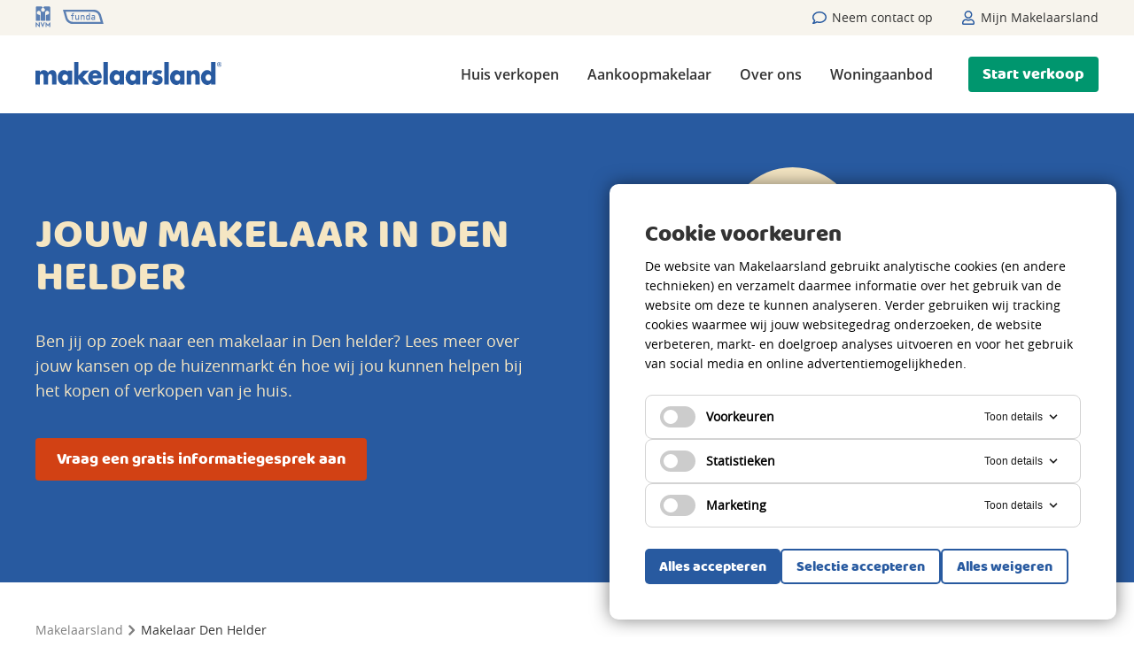

--- FILE ---
content_type: text/html; charset=UTF-8
request_url: https://www.makelaarsland.nl/makelaar-den-helder/
body_size: 18473
content:

<!doctype html>
<html lang="nl" >
  <head>
    <meta charset="utf-8">
    <meta name="viewport" content="width=device-width, initial-scale=1">
    <meta http-equiv="X-UA-Compatible" content="IE=edge">

    <!-- Favicons -->
<link rel="apple-touch-icon" sizes="180x180" href="https://www.makelaarsland.nl/content/themes/makelaarsland/assets/favicon/apple-touch-icon.png">
<link rel="icon" type="image/png" sizes="32x32" href="https://www.makelaarsland.nl/content/themes/makelaarsland/assets/favicon/favicon-32x32.png">
<link rel="icon" type="image/png" sizes="16x16" href="https://www.makelaarsland.nl/content/themes/makelaarsland/assets/favicon/favicon-16x16.png">
<link rel="manifest" href="https://www.makelaarsland.nl/content/themes/makelaarsland/assets/favicon/site.webmanifest">
<link rel="mask-icon" href="https://www.makelaarsland.nl/content/themes/makelaarsland/assets/favicon/safari-pinned-tab.svg" color="#285aa0">
<link rel="shortcut icon" href="https://www.makelaarsland.nl/content/themes/makelaarsland/assets/favicon/favicon.ico">
<meta name="msapplication-TileColor" content="#285aa0">
<meta name="msapplication-config" content="https://www.makelaarsland.nl/content/themes/makelaarsland/assets/favicon/browserconfig.xml">
<meta name="theme-color" content="#f5e6c3">
    
<!--
	
	WordPress Development by Super Interactive

	http://superinteractive.com

-->

    <meta name="google-site-verification" content="f2LcfHI1DjcKhP67c6PIsSEOV6xuM7-dnXyzfclzm9w" />

<script type="text/javascript">
  dataLayer = [{ 
    'remote_ip': '13.58.84.22',                 
    'emailadres': '',
    'telefoonnummer': '',
    'achternaam': ''
  }];
</script>

<!-- Google Tag Manager -->
<!-- <script>(function(w,d,s,l,i){w[l]=w[l]||[];w[l].push({'gtm.start':
  new Date().getTime(),event:'gtm.js'});var f=d.getElementsByTagName(s)[0],
  j=d.createElement(s),dl=l!='dataLayer'?'&l='+l:'';j.async=true;j.src=
  'https://www.googletagmanager.com/gtm.js?id='+i+dl;f.parentNode.insertBefore(j,f);
  })(window,document,'script','dataLayer','GTM-KPKZVNC');</script> -->

<!-- YesWeTrack GTM Script -->
<script>(function(w,d,s,l,i){w[l]=w[l]||[];w[l].push({'gtm.start':new Date().getTime(),event:'gtm.js'});var f=d.getElementsByTagName(s)[0],j=d.createElement(s),dl=l!='dataLayer'?'&l='+l:'';j.async=true;j.src='https://ywt.makelaarsland.nl/tzqdedfi.js?id='+i+dl;f.parentNode.insertBefore(j,f);})(window,document,'script','dataLayer','GTM-KPKZVNC');</script>
<!-- End YesWeTrack GTM Script -->

<!-- anti-flicker snippet (recommended)  -->
<style>.async-hide { opacity: 0 !important} </style>
<script>(function(a,s,y,n,c,h,i,d,e){s.className+=' '+y;h.start=1*new Date;
h.end=i=function(){s.className=s.className.replace(RegExp(' ?'+y),'')};
(a[n]=a[n]||[]).hide=h;setTimeout(function(){i();h.end=null},c);h.timeout=c;
})(window,document.documentElement,'async-hide','dataLayer',4000,
{'GTM-KPKZVNC':true});</script>
    <!-- Preconnect -->
<link rel="preconnect" href="https://www.google-analytics.com">

<!-- Preload -->

<link rel="preload" href="https://www.makelaarsland.nl/content/themes/makelaarsland/assets/fonts/baloo-regular-webfont.woff2" as="font" type="font/woff2" crossorigin>
<link rel="preload" href="https://www.makelaarsland.nl/content/themes/makelaarsland/assets/fonts/opensans-regular-webfont.woff2" as="font" type="font/woff2" crossorigin>
<link rel="preload" href="https://www.makelaarsland.nl/content/themes/makelaarsland/assets/fonts/opensans-bold-webfont.woff2" as="font" type="font/woff2" crossorigin>
<link rel="preload" href="https://www.makelaarsland.nl/content/themes/makelaarsland/assets/fonts/opensans-semibold-webfont.woff2" as="font" type="font/woff2" crossorigin>


    <title>Nr.1 NVM Makelaar in Den helder- Je Huis Verkopen Met Makelaarsland</title>

    <meta name='robots' content='index, follow, max-image-preview:large, max-snippet:-1, max-video-preview:-1' />
	<style>img:is([sizes="auto" i], [sizes^="auto," i]) { contain-intrinsic-size: 3000px 1500px }</style>
	
	<!-- This site is optimized with the Yoast SEO plugin v26.5 - https://yoast.com/wordpress/plugins/seo/ -->
	<meta name="description" content="Koop of Verkoop Je Huis op Jouw Manier ☑️ De Beste NVM Makelaar in Den helder: Makelaarsland ⭐ Meer dan 6.800 Reviews: 8,8/10 | 088 200 2000" />
	<link rel="canonical" href="https://www.makelaarsland.nl/makelaar-den-helder/" />
	<meta property="og:locale" content="nl_NL" />
	<meta property="og:type" content="article" />
	<meta property="og:title" content="Nr.1 NVM Makelaar in Den helder- Je Huis Verkopen Met Makelaarsland" />
	<meta property="og:description" content="Koop of Verkoop Je Huis op Jouw Manier ☑️ De Beste NVM Makelaar in Den helder: Makelaarsland ⭐ Meer dan 6.800 Reviews: 8,8/10 | 088 200 2000" />
	<meta property="og:url" content="https://www.makelaarsland.nl/makelaar-den-helder/" />
	<meta property="og:site_name" content="Makelaarsland" />
	<meta property="article:publisher" content="https://www.facebook.com/Makelaarsland/" />
	<meta property="article:modified_time" content="2024-01-30T10:25:42+00:00" />
	<meta name="twitter:card" content="summary_large_image" />
	<meta name="twitter:site" content="@makelaarsland" />
	<meta name="twitter:label1" content="Est. reading time" />
	<meta name="twitter:data1" content="5 minutes" />
	<!-- / Yoast SEO plugin. -->


<link rel='dns-prefetch' href='//www.makelaarsland.nl' />
<style id='classic-theme-styles-inline-css' type='text/css'>
/*! This file is auto-generated */
.wp-block-button__link{color:#fff;background-color:#32373c;border-radius:9999px;box-shadow:none;text-decoration:none;padding:calc(.667em + 2px) calc(1.333em + 2px);font-size:1.125em}.wp-block-file__button{background:#32373c;color:#fff;text-decoration:none}
</style>
<style id='safe-svg-svg-icon-style-inline-css' type='text/css'>
.safe-svg-cover{text-align:center}.safe-svg-cover .safe-svg-inside{display:inline-block;max-width:100%}.safe-svg-cover svg{fill:currentColor;height:100%;max-height:100%;max-width:100%;width:100%}

</style>
<link rel='stylesheet' id='si-cookie-notice-style-css' href='https://www.makelaarsland.nl/content/plugins/si-cookie-notice/assets/css/si-cookie-notice.css?ver=1767611004' type='text/css' media='all' />
<link rel='stylesheet' id='main-css' href='https://www.makelaarsland.nl/content/themes/makelaarsland/assets/css/main-screen.css?ver=1767611004' type='text/css' media='screen' />
<link rel="https://api.w.org/" href="https://www.makelaarsland.nl/wp/wp-json/" /><link rel="EditURI" type="application/rsd+xml" title="RSD" href="https://www.makelaarsland.nl/wp/xmlrpc.php?rsd" />
<meta name="generator" content="WordPress 6.8.2" />
<link rel='shortlink' href='https://www.makelaarsland.nl/?p=50811' />
<link rel="alternate" title="oEmbed (JSON)" type="application/json+oembed" href="https://www.makelaarsland.nl/wp/wp-json/oembed/1.0/embed?url=https%3A%2F%2Fwww.makelaarsland.nl%2Fmakelaar-den-helder%2F" />
<link rel="alternate" title="oEmbed (XML)" type="text/xml+oembed" href="https://www.makelaarsland.nl/wp/wp-json/oembed/1.0/embed?url=https%3A%2F%2Fwww.makelaarsland.nl%2Fmakelaar-den-helder%2F&#038;format=xml" />
<script type="application/ld+json">
{
	"@context": "http://schema.org",
	"@id": "https://www.makelaarsland.nl/#website",
	"@type": "WebSite",
	"name": "Makelaarsland",
	"url": "https://www.makelaarsland.nl/",
	"sameAs": [
		"https://www.facebook.com/Makelaarsland",
		"https://twitter.com/Makelaarsland",
		"https://www.linkedin.com/company/makelaarsland",
		"https://www.youtube.com/user/Makelaarsland1",
		"https://www.instagram.com/makelaarsland"
	],
	"potentialAction": {
		"@type": "SearchAction",
		"target": "https://www.makelaarsland.nl/huis-kopen/?_q={search_term}",
		"query-input": "required name=search_term"
	}
}
</script>
<script type="application/ld+json">
{
	"@context": "https://schema.org",
	"@type": [ "Corporation", "Organization" ],
	"name": "Makelaarsland",
	"legalName": "Makelaarsland Nederland B.V.",
	"identifier": "37114071",
	"url": "https://www.makelaarsland.nl",
	"image": "https://www.makelaarsland.nl/content/themes/makelaarsland/assets/img/makelaarsland.svg",
	"logo": "https://www.makelaarsland.nl/content/themes/makelaarsland/assets/img/ml-icon.png",
	"@id": "https://www.makelaarsland.nl/#organization",
	"telephone": "+31 (0)88 200 2000",
	"email": "info@makelaarsland.nl",
	"foundingDate": "2005-01-29",
	"founders": [
		{
			"@type": "Person",
			"name": "Jeroen Stoop"
		}
	],
	"address": {
		"@type": "PostalAddress",
		"streetAddress": "Keesomstraat 16b",
		"addressLocality": "Alkmaar",
		"addressRegion": "Noord-Holland",
		"postalCode": "1821 BS",
		"addressCountry": "NL"
	},
	"contactPoint": {
		"@type": "ContactPoint",
		"contactType": "customer support",
		"telephone": "+31 (0)88 200 2000",
		"email": "info@makelaarsland.nl"
	},
	"sameAs": [
		"https://www.facebook.com/Makelaarsland",
		"https://twitter.com/Makelaarsland",
		"https://www.linkedin.com/company/makelaarsland",
		"https://www.youtube.com/user/Makelaarsland1",
		"https://www.instagram.com/makelaarsland"
	],
	"aggregateRating": {
		"@type": "AggregateRating",
		"ratingValue": "9.1",
		"reviewCount": "7459",
		"bestRating": "10",
		"worstRating": "0"
	},
	"memberOf": {
		"@type": "Organization",
		"name": "NVM",
		"url": "https://www.nvm.nl/"
	}
}
</script><script>
	window.dataLayer = window.dataLayer || [];

	function gtag() {
		dataLayer.push(arguments);
	}
	gtag('consent', 'default', {
		'ad_user_data': 'denied',
		'ad_personalization': 'denied',
		'ad_storage': 'denied',
		'analytics_storage': 'denied',
		'functionality_storage': 'denied',
		'personalization_storage': 'denied',
		'security_storage': 'granted',
		'wait_for_update': 500,
	});

	dataLayer.push({
		'gtm.start': new Date().getTime(),
		'event': 'gtm.js'
	});
</script><script async data-cookie-type-categories="" data-script-loaded="false" data-src="https://www.googletagmanager.com/gtm.js?id=GTM-KPKZVNC"></script>

    
    <!-- Ahrefs verification -->
    <meta name="ahrefs-site-verification" content="b48f524a665b920b6885b61b88319a1ce687d2b9074a877ec58b5916341dacd2">

  </head>
  <body class="wp-singular region-page-template-default single single-region-page postid-50811 wp-theme-makelaarsland no-js">

    
<!-- YesWeTrack GTM (noscript)-->
  <noscript><iframe src="https://ywt.makelaarsland.nl/ns.html?id=GTM-KPKZVNC" height="0" width="0" style="display:none;visibility:hidden"></iframe></noscript>
<!-- End YesWeTrack GTM Script (noscript)-->
    <header class="m-navigation">

	<div class="m-navigation__bar">
		<div class="e-container">

			<div class="m-navigation__tel">
				<svg width="16" height="16" class="icon-phone-filled"><use xlink:href="https://www.makelaarsland.nl/content/themes/makelaarsland/assets/svg-sprite/svg-sprite.svg?ver=1767611004#icon-phone-filled"></svg>				<a href="tel:0882002000">088 200 2000</a>
			</div>
			<div class="m-navigation__bar-logos">
				<span class="nvm"><svg width="16" height="16" class="icon-nvm"><use xlink:href="https://www.makelaarsland.nl/content/themes/makelaarsland/assets/svg-sprite/svg-sprite.svg?ver=1767611004#icon-nvm"></svg></span>
				<span class="funda"><svg width="16" height="16" class="icon-funda"><use xlink:href="https://www.makelaarsland.nl/content/themes/makelaarsland/assets/svg-sprite/svg-sprite.svg?ver=1767611004#icon-funda"></svg></span>
			</div>

			<div class="m-navigation__bar-links">
				<a href="https://www.makelaarsland.nl/contact/"><svg width="16" height="16" class="icon-comment"><use xlink:href="https://www.makelaarsland.nl/content/themes/makelaarsland/assets/svg-sprite/svg-sprite.svg?ver=1767611004#icon-comment"></svg> <span>Neem contact op</span></a>

				<a href="https://mijn.makelaarsland.nl" target="_blank"><svg width="16" height="16" class="icon-user"><use xlink:href="https://www.makelaarsland.nl/content/themes/makelaarsland/assets/svg-sprite/svg-sprite.svg?ver=1767611004#icon-user"></svg> <span>Mijn Makelaarsland</span></a>
			</div>
		</div>
	</div>

	<div class="m-navigation__main">
		<div class="e-container">
			<div class="m-navigation__logo-wrap">
				<a href="https://www.makelaarsland.nl" aria-label="Makelaarsland logo">
					<img class="m-navigation__logo" src="https://www.makelaarsland.nl/content/themes/makelaarsland/assets/img/makelaarsland.svg" alt="Makelaarsland">
					<img class="m-navigation__logo m-navigation__logo--white" src="https://www.makelaarsland.nl/content/themes/makelaarsland/assets/img/makelaarsland-cream.svg" alt="Makelaarsland">
				</a>
			</div>

			<div class="m-navigation__content">

				<div class="m-navigation__misc">
											<a href="https://wa.me/31882002090" class="e-nav-button whatsapp-button e-nav-button--user e-nav-button--user-whatsapp" aria-label="Whatsapp">
							<svg width="20" height="20" class="icon-whatsapp-green"><use xlink:href="https://www.makelaarsland.nl/content/themes/makelaarsland/assets/svg-sprite/svg-sprite.svg?ver=1767611004#icon-whatsapp-green"></svg>						</a>
					
					<a href="https://mijn.makelaarsland.nl" class="e-nav-button e-nav-button--user" aria-label="Mijn Makelaarsland">
						<svg width="20" height="20" class="icon-user"><use xlink:href="https://www.makelaarsland.nl/content/themes/makelaarsland/assets/svg-sprite/svg-sprite.svg?ver=1767611004#icon-user"></svg>					</a>

					<button id="is-toggle-nav" class="e-nav-button e-nav-button--toggle" aria-label="Menu">
						<span class="e-nav-button--toggle__bar"></span>
						<span class="e-nav-button--toggle__bar"></span>
						<span class="e-nav-button--toggle__bar"></span>
					</button>
				</div>

				<nav class="m-navigation__nav">
					<div class="m-navigation__nav-links m-navigation__nav-links--desktop">
													
								
								<a href="/huis-verkopen/" target="_self" class="desktop">Huis verkopen</a>

							
								
								<a href="/aankoopmakelaar/" target="_self" class="desktop">Aankoopmakelaar</a>

							
								
								<a href="https://www.makelaarsland.nl/over-ons/" target="_self" class="desktop">Over ons</a>

							
								
								<a href="/huis-kopen/" target="_self" class="desktop">Woningaanbod</a>

																		</div>

					<div class="m-navigation__nav-links m-navigation__nav-links--mobile">
													                                
								
								<a href="/huis-verkopen/" target="_self" class="mobile">Huis verkopen</a>

							                                
								
								<a href="/aankoopmakelaar/" target="_self" class="mobile">Aankoopmakelaar</a>

							                                
								
								<a href="https://www.makelaarsland.nl/over-ons/" target="_self" class="mobile">Over ons</a>

							                                
								
								<a href="/huis-kopen/" target="_self" class="mobile">Woningaanbod</a>

							                                
								
								<a href="/woondiensten/" target="_self" class="mobile">Woondiensten</a>

							                                											</div>


					<div class="m-navigation__nav-buttons">

						<a class="e-button e-button--outline e-button--outline-white contact" href="https://www.makelaarsland.nl/contact/">
							<svg width="16" height="16" class="icon-comment"><use xlink:href="https://www.makelaarsland.nl/content/themes/makelaarsland/assets/svg-sprite/svg-sprite.svg?ver=1767611004#icon-comment"></svg>							Neem contact op
						</a>
													<a class="e-button e-button--outline e-button--whatsapp-green contact" href="https://wa.me/31882002090">
								<svg width="16" height="16" class="icon-whatsapp-white"><use xlink:href="https://www.makelaarsland.nl/content/themes/makelaarsland/assets/svg-sprite/svg-sprite.svg?ver=1767611004#icon-whatsapp-white"></svg>								WhatsApp met ons							</a>
												
							<a class="e-button e-button--simple e-button--simple-green" href="https://www.makelaarsland.nl/aanmelden-verkoop/">
								<span class="desktop">Start verkoop</span>
							</a>

						
					</div>

				</nav>

			</div>
		</div>
	</div>

</header>

    
<main class="p-region-page">
    
    

<header id="illustration-lead" class="m-illustration-lead">
    <div class="m-illustration-lead__glide ">
        <div class="m-illustration-lead__glide-track glide__track" data-glide-el="track">
            <ul class="m-illustration-lead__glide-slides glide__slides">

                                                            <li class="m-illustration-lead__glide-slide glide__slide" style="background-color: #285aa0;">
                            
                            <div class="e-container">
                                <div class="m-illustration-lead__col m-illustration-lead__col-title">

                                    <div>
                                        <h1 class="m-illustration-lead__title m-illustration-lead__title--light">
                                            Jouw makelaar in Den helder                                        </h1>

                                                                                    <div class="m-illustration-lead__text m-illustration-lead__text--light">
                                                <p>Ben jij op zoek naar een makelaar in Den helder? Lees meer over jouw kansen op de huizenmarkt én hoe wij jou kunnen helpen bij het kopen of verkopen van je huis.</p>
                                            </div>
                                        
                                        
                                        
                                        
                                        <div class="m-illustration-lead__actions">

                                                                                            
                                                <a href="https://www.makelaarsland.nl/informatiegesprek/" class="e-button e-button--simple e-button--simple-red" target="_self">
                                                    <span>Vraag een gratis informatiegesprek aan</span>
                                                </a>
                                            
                                                                                    </div>
                                    </div>
                                </div>

                                                                    <div class="m-illustration-lead__col m-illustration-lead__col-image">
                                        <h1 class="m-illustration-lead__title m-illustration-lead__title--light">
                                            Jouw makelaar in Den helder                                        </h1>

                                                                                    
                                            <div class="m-illustration-lead__image m-illustration-lead__image--margin">
                                                <img class="desktop" src="https://www.makelaarsland.nl/content/uploads/ml_B_dorp-2.svg" alt="Makelaar Den Helder">
                                                <img class="mobile" src="https://www.makelaarsland.nl/content/uploads/ml_B_dorp-2.svg" alt="Makelaar Den Helder">
                                            </div>
                                                                            </div>
                                                            </div>
                        </li>
                                                </ul>

                    </div>
    </div>



</header>

    
<div class="e-container">
    <div class="m-breadcrumbs">
        <ul class="" itemscope itemtype="http://schema.org/BreadcrumbList">
            <li class="m-breadcrumbs__item m-breadcrumbs__item--mobile" itemprop="itemListElement" itemscope itemtype="http://schema.org/ListItem">
                <a itemprop="item" href="https://www.makelaarsland.nl">
                    <svg>
                        <use xlink:href="https://www.makelaarsland.nl/content/themes/makelaarsland/assets/svg-sprite/svg-sprite.svg#icon-chevron"></use>
                    </svg>
                    <span itemprop="name">Makelaarsland</span>
                </a>
                <meta itemprop="position" content="1" />
                <svg>
                    <use xlink:href="https://www.makelaarsland.nl/content/themes/makelaarsland/assets/svg-sprite/svg-sprite.svg#icon-chevron"></use>
                </svg>
            </li>

            <li class="m-breadcrumbs__item m-breadcrumbs__current" itemprop="itemListElement" itemscope itemtype="http://schema.org/ListItem">
                <span itemprop="name">Makelaar Den Helder</span>
                <meta itemprop="position" content="2" />
            </li>
        </ul>
    </div>
</div>

    <section class="m-generic-content m-generic-content--1">
    <div class="e-container">
        <div class="m-generic-content__wrap">

            <div class="m-generic-content__col">
                <h2 class="m-generic-content__title">Makelaar in Den helder</h2>

                <div class="m-generic-content__body">
                    <p>Sta jij in de startblokken om een te koop-bord in je voortuin te zetten in Den helder, of heb jij je zinnen juist gezet op een nieuwe woning in Den helder? Handig: Of je nu wil verkopen of aankopen, of allebei… Bij Makelaarsland weten we wat er allemaal op je af komt. Sinds onze start als NVM makelaar in 2005 hielpen wij meer dan 57.000 verkopers en kopers bij de aan- of verkoop van hun huis, óok bij jou in de buurt in Den helder en in de gemeente Den Helder.</p>
<p>Het kopen of verkopen van een huis is voor de meeste mensen een grote beslissing; vast ook voor jou. Je wilt hierbij natuurlijk de hulp van een makelaar. Iemand die naar je luistert en jouw wensen vertaalt naar de beste deal voor jou! Dat snappen wij. Wist je dat 251 verkopers jou voorgingen de afgelopen periode in Den helder?</p>
<p>Makelaarsland is jouw makelaar in Den helder. Bij ons kies je zelf hoeveel hulp je nodig hebt. En wat je zelf doet, betaal je ook niet. Scheelt jou weer een zithoek! </p>
                </div>

                
                                        
                    <div class="m-generic-content__button">
                        <a href="https://www.makelaarsland.nl/informatiegesprek/" class="e-button e-button--simple e-button--simple-green" target="_self">
                            Neem contact op met mij                        </a>
                    </div>

                            </div>

            <div class="m-generic-content__col">
                
                    <figure class="e-responsive-image-new e-responsive-image-new--right">
                        <div class="e-responsive-image-new__image-container">
                            <img src="https://www.makelaarsland.nl/content/uploads/NPFOTO.highres-14_Juna-1128x752.jpg" alt="">
                        </div>

                                            </figure>

                            </div>

        </div>
    </div>
</section>

    
        


            
                <section class="m-recent-sold m-recent-sold--white-background">
            <div class="e-container">
                <h2 class="e-title e-title--secondary">
                    Onlangs verkocht in Den helder en omgeving                </h2>
            </div>
            <div class="e-blocks e-blocks--3">
                <div class="e-container">
                                            <div class="e-blocks__items e-drag-scrollable e-drag-scrollable--controls" data-pages="-1">
                            
                            
                                <article class="m-recent-sold__item">
                                    <a href="https://www.makelaarsland.nl/huis-kopen/slootdorp-kruisstraat-23-a/">
                                        <div class="m-cards__card-image ">
                                            <div class="m-cards__card-image-wrap">
                                                <div class="e-responsive-image">
                                                    <img class="lozad" data-src="https://media.nvm.nl/1024x/762b5456-2a5c-4045-91c6-0edac102a714" alt="Kruisstraat 23" />
                                                </div>
                                            </div>

                                                                                            <div class="m-cards__card-image-label">
                                                    Verkocht                                                </div>
                                                                                    </div>

                                        <div class="m-cards__card-content">
                                            <h1 class="m-recent-sold__title">
                                                Kruisstraat23                                            </h1>
                                            <div class="m-cards__postal-code">
                                                1774AHSlootdorp                                            </div>
                                            <div class="m-cards__property-price">
                                                <span>
                                                    <span class="euro">&euro;</span>409.000                                                </span>
                                            </div>

                                            <div class="m-cards__property-data">
                                                                                                    <span>
                                                        99 m<sup>2</sup>
                                                    </span>,
                                                
                                                                                                    <span>
                                                        4 kamers
                                                    </span>
                                                                                            </div>
                                        </div>

                                        <!--
                        <div class="m-cards__card-content">
                            <h4>
                                Kruisstraat23                            </h4>
                            <div class="m-cards__postal-code">
                                1774AHSlootdorp                            </div>

                            <div class="m-cards__property-stats">
                                <span>
                                    &euro; 409.000                                </span>

                                                                <span>
                                    185 m<sup>2</sup>
                                </span>
                                
                                                                <span>
                                    4 kamers
                                </span>
                                                            </div>
                        </div>-->
                                    </a>
                                </article>
                            
                                <article class="m-recent-sold__item">
                                    <a href="https://www.makelaarsland.nl/huis-kopen/winkel-limmerschouw-25/">
                                        <div class="m-cards__card-image ">
                                            <div class="m-cards__card-image-wrap">
                                                <div class="e-responsive-image">
                                                    <img class="lozad" data-src="https://media.nvm.nl/1024x/5eb7dcfd-3993-46c8-88ac-ad25c1070f01" alt="Limmerschouw 25" />
                                                </div>
                                            </div>

                                                                                            <div class="m-cards__card-image-label">
                                                    Verkocht                                                </div>
                                                                                    </div>

                                        <div class="m-cards__card-content">
                                            <h1 class="m-recent-sold__title">
                                                Limmerschouw25                                            </h1>
                                            <div class="m-cards__postal-code">
                                                1731RMWinkel                                            </div>
                                            <div class="m-cards__property-price">
                                                <span>
                                                    <span class="euro">&euro;</span>449.000                                                </span>
                                            </div>

                                            <div class="m-cards__property-data">
                                                                                                    <span>
                                                        112 m<sup>2</sup>
                                                    </span>,
                                                
                                                                                                    <span>
                                                        5 kamers
                                                    </span>
                                                                                            </div>
                                        </div>

                                        <!--
                        <div class="m-cards__card-content">
                            <h4>
                                Limmerschouw25                            </h4>
                            <div class="m-cards__postal-code">
                                1731RMWinkel                            </div>

                            <div class="m-cards__property-stats">
                                <span>
                                    &euro; 449.000                                </span>

                                                                <span>
                                    260 m<sup>2</sup>
                                </span>
                                
                                                                <span>
                                    5 kamers
                                </span>
                                                            </div>
                        </div>-->
                                    </a>
                                </article>
                            

                            <div class="e-drag-scrollable__controls">
                                <button class="backward" aria-label="backward-button" data-direction="backward">
                                    <svg width="16" height="16" class="icon-chevron"><use xlink:href="https://www.makelaarsland.nl/content/themes/makelaarsland/assets/svg-sprite/svg-sprite.svg?ver=1767611004#icon-chevron"></svg>                                </button>

                                <button class="forward visible" aria-label="forward-button" data-direction="forward">
                                    <svg width="16" height="16" class="icon-chevron"><use xlink:href="https://www.makelaarsland.nl/content/themes/makelaarsland/assets/svg-sprite/svg-sprite.svg?ver=1767611004#icon-chevron"></svg>                                </button>
                            </div>

                        </div>

                        
                            <div class="m-cards__more-link">
                                <a class="e-btn e-btn--text" href="https://www.makelaarsland.nl/huis-kopen/noord-holland/den-helder/">
                                    <svg class="e-btn--arrow">
                                        <use xlink:href="https://www.makelaarsland.nl/content/themes/makelaarsland//assets/svg-sprite/svg-sprite.svg#icon-chevron"></use>
                                    </svg>
                                    Bekijk alle huizen in Den Helder                                </a>
                            </div>

                        
                    
                </div>
            </div>
        </section>

    
    
    <section class="m-generic-content m-generic-content--2">
    <div class="e-container">
        <div class="m-generic-content__wrap">

            <div class="m-generic-content__col">
                            </div>

            <div class="m-generic-content__col">
                <h2 class="m-generic-content__title">Huis verkopen in Den helder</h2>

                <div class="m-generic-content__body">
                    <p>De kogel is door de kerk: jouw huis gaat de verkoop in. Maar hoe krijg je jouw huis verkoopklaar én snel op funda? Appeltje eitje met Makelaarsland. Van de perfecte woningpresentatie tot de juiste vraagprijs en van de eerste bezichtigingen tot aan de koopovereenkomst; wij zijn er voor je. </p>
<p>Wist jij dat een huis in Den helder gemiddeld € 308.000 kost en dat daarvan gemiddeld 2,8% boven de vraagprijs wordt verkocht? </p>
<p>●	Gemiddelde verkoopduur in Den helder: 49 dagen<br />
●	Gemiddelde vraagprijs in Den helder: € 308.000<br />
●	Aantal huizen recent verkocht in Den helder boven de vraagprijs: 150  </p>
<p>Zodra je ook hebt besloten dat je gaat verhuizen, wil je waarschijnlijk zo snel mogelijk van de rompslomp af zijn. In Den helder verkopen woningen gemiddeld binnen 49 dagen. Zo kun jij snel een nieuw hoofdstuk starten! Dat van een nieuw huis, zie je het voor je? </p>
                </div>

                
                                        
                    <div class="m-generic-content__button">
                        <a href="https://www.makelaarsland.nl/informatiegesprek/" class="e-button e-button--simple e-button--simple-green" target="_self">
                            Vrijblijvend informatiegesprek                        </a>
                    </div>

                            </div>

        </div>
    </div>
</section>

    

<section id="product-tabs" class="m-product-tabs">
    <div class="m-product-tabs__heading">
        <div class="e-container">
                            <h3 class="e-container m-product-tabs__title">
                    Kies het pakket dat bij jou past                </h3>
            
            <div class="m-product-tabs__heading-buttons">
                <button data-tab="sell" class="active">Een huis verkopen</button>
                <button data-tab="buy">Een huis kopen</button>
            </div>
        </div>
    </div>

    <!-- Tab Sell -->
    <div id="product-tab-sell" class="m-product-tab active">
                

<section class="m-product-cards">
    <div class="e-container">
        <div class="m-product-cards__content">
															

<a href="https://www.makelaarsland.nl/aanmelden-verkoop/" class="m-product-card-home">
    <div class="m-product-card-home__top-image">
        <img alt="zelfdoener" src="https://www.makelaarsland.nl/content/uploads/zelfdoener-1.svg" />
    </div>

    <div class="m-product-card-home__container">
        
        <div class="m-product-card-home__header">

            <div class="product-title">
                Verkoop Actief            </div>
            <h2>
                Jij de bezichtigingen, wij de rest            </h2>
            <div class="price">
                                <div class="euros">
                    € 1.750                </div>

                                    <div class="text">
                                            </div>
                            </div>
        </div>

                    <div class="m-product-card-home__list">
                <ul class="e-list e-list--checks">
                                            <li>
                            Bezichtigingen doen als het jou uitkomt                        </li>
                                            <li>
                            Zelf contact met potentiële kopers                        </li>
                                            <li>
                            Flink besparen op je makelaarskosten                        </li>
                                    </ul>
            </div>

        
        <div class="m-product-card-home__buttons">
            <div>
                                    <button class="e-button e-button--outline e-button--outline-white">
                        Woning aanmelden                    </button>
                            </div>
        </div>

        <div class="m-product-card-home__footer">
            Voor woningen boven € 700.000 geldt een tarief van €1.950.        </div>
    </div>
</a>			
															

<a href="https://www.makelaarsland.nl/aanmelden-verkoop/" class="m-product-card-home">
    <div class="m-product-card-home__top-image">
        <img alt="verkoop gemak" src="https://www.makelaarsland.nl/content/uploads/verkoopgemak.svg" />
    </div>

    <div class="m-product-card-home__container">
        
        <div class="m-product-card-home__header">

            <div class="product-title">
                Verkoop Gemak            </div>
            <h2>
                Wij regelen alles voor je            </h2>
            <div class="price">
                                <div class="euros">
                    € 3.450                </div>

                                    <div class="text">
                                            </div>
                            </div>
        </div>

        
            <div class="m-product-card-home__text">
                Wil je ook de bezichtigingen aan ons overlaten? Dat kan! Onze lokale Agent gaat graag voor jou aan de slag.            </div>

        
        <div class="m-product-card-home__buttons">
            <div>
                                    <button class="e-button e-button--outline e-button--outline-blue">
                        Woning aanmelden                    </button>
                            </div>
        </div>

        <div class="m-product-card-home__footer">
            Voor woningen boven € 700.000 geldt een tarief van €3.750.        </div>
    </div>
</a>			        </div>

					<div class="m-product-cards__compare">
				<a href="https://www.makelaarsland.nl/huis-verkopen/" class="e-button e-button--outline e-button--outline-blue e-button--outline-rounded">Vergelijk de pakketten</a>
			</div>
		    </div>
</section>        

        

<section class="m-cta-2 m-cta-2--white-background">
	<div class="e-container">

		<div>
							<div class="m-cta-2__image">
					<div class="e-responsive-image">
						<img alt="NPFOTO.klein-46" class="lozad" data-src="https://www.makelaarsland.nl/content/uploads/NPFOTO.klein-46-320x320.jpg">
					</div>
				</div>
			
			<div class="m-cta-2__content">
				<h2>     Kennismaken?</h2>

				<p><p>Stel al jouw vragen in een gratis en vrijblijvend gesprek met één van onze adviseurs.</p>
</p>

				<div class="m-cta-2__buttons">
											
						<a href="https://www.makelaarsland.nl/informatiegesprek/" target="_self" class="e-button e-button--simple e-button--simple-green">
							Gratis adviesgesprek						</a>
									</div>

				<div class="m-cta-2__links">
											
						<a href="https://www.makelaarsland.nl/informatiebrochure/" target="_self" class="e-btn e-btn--text">
							<svg class="e-btn--arrow">
								<use xlink:href="https://www.makelaarsland.nl/content/themes/makelaarsland/assets/svg-sprite/svg-sprite.svg#icon-chevron"></use>
							</svg><!--
							-->Of download de brochure						</a>
									</div>
			</div>
		</div>

	</div>
</section>        

<section class="m-testimonial-slider">
    <div class="e-container">
        <h2 class="e-title e-title--secondary">
            Word jij onze volgende tevreden klant?        </h2>
    </div>

    <div class="e-container">
        <div class="m-testimonial-slider__image">
            <img src="https://www.makelaarsland.nl/content/themes/makelaarsland/assets/img/illustrations/juichende-mensen-half.svg" alt="Juichende mensen Makelaarsland">
        </div>
    </div>

    <div class="e-blocks e-blocks--3">
        <div class="e-container">
                            <div class="e-blocks__items e-drag-scrollable e-drag-scrollable--controls" data-pages="0">                                            <article class="m-testimonial-slider__item">
                            <div>
                                <div class="e-blocks__item">
                                    <h3 class="m-testimonial-slider__name">Een funda gebruiker</h3>
                                    <span class="m-testimonial-slider__score">8<span>,<sup>8</sup></span></span>
                                    <div class="m-testimonial-slider__reference">

                                        <div class="m-testimonial-slider__quote m-testimonial-slider__quote--open">
                                            <svg width="24" height="24" class="icon-quote-open"><use xlink:href="https://www.makelaarsland.nl/content/themes/makelaarsland/assets/svg-sprite/svg-sprite.svg?ver=1767611004#icon-quote-open"></svg>                                        </div>

                                        <div class="m-testimonial-slider__excerpt">
                                            <p>
                                                Prima service en markt kennis. Altijd bereikbaar, ook buiten kantoortijden. We zijn zeer tevreden mbt verkoop, professionaliteit en het contact (persoonlijk en menselijk, geen nummer gevoel)                                                <a href="#"></a>
                                            </p>
                                        </div>

                                        <div class="m-testimonial-slider__full">
                                            <p>Prima service en markt kennis. Altijd bereikbaar, ook buiten kantoortijden.<br />
We zijn zeer tevreden mbt verkoop, professionaliteit en het contact (persoonlijk en menselijk, geen nummer gevoel) <a href="#">Lees minder</a></p>
                                        </div>

                                        <div class="m-testimonial-slider__quote m-testimonial-slider__quote--close">
                                            <svg width="12" height="12" class="icon-quote-close"><use xlink:href="https://www.makelaarsland.nl/content/themes/makelaarsland/assets/svg-sprite/svg-sprite.svg?ver=1767611004#icon-quote-close"></svg>                                        </div>
                                    </div>
                                    <span class="m-testimonial-slider__date">Geschreven op 15 december 2025</span>
                                </div>
                            </div>
                        </article>
                                            <article class="m-testimonial-slider__item">
                            <div>
                                <div class="e-blocks__item">
                                    <h3 class="m-testimonial-slider__name">Een funda gebruiker</h3>
                                    <span class="m-testimonial-slider__score">10</span>
                                    <div class="m-testimonial-slider__reference">

                                        <div class="m-testimonial-slider__quote m-testimonial-slider__quote--open">
                                            <svg width="24" height="24" class="icon-quote-open"><use xlink:href="https://www.makelaarsland.nl/content/themes/makelaarsland/assets/svg-sprite/svg-sprite.svg?ver=1767611004#icon-quote-open"></svg>                                        </div>

                                        <div class="m-testimonial-slider__excerpt">
                                            <p>
                                                Het contact liep erg goed bij makelaarsland en ze zijn altijd snel bereikbaar voor vragen en antwoorden te geven . De app is heel duidelijk en simpel zodat de verkoop&hellip;                                                <a href="#">Lees meer</a>
                                            </p>
                                        </div>

                                        <div class="m-testimonial-slider__full">
                                            <p>Het contact liep erg goed bij makelaarsland en ze zijn altijd snel bereikbaar voor vragen en antwoorden te geven . De app is heel duidelijk en simpel zodat de verkoop snel geregeld wordt . <a href="#">Lees minder</a></p>
                                        </div>

                                        <div class="m-testimonial-slider__quote m-testimonial-slider__quote--close">
                                            <svg width="12" height="12" class="icon-quote-close"><use xlink:href="https://www.makelaarsland.nl/content/themes/makelaarsland/assets/svg-sprite/svg-sprite.svg?ver=1767611004#icon-quote-close"></svg>                                        </div>
                                    </div>
                                    <span class="m-testimonial-slider__date">Geschreven op 15 december 2025</span>
                                </div>
                            </div>
                        </article>
                                            <article class="m-testimonial-slider__item">
                            <div>
                                <div class="e-blocks__item">
                                    <h3 class="m-testimonial-slider__name">Een funda gebruiker</h3>
                                    <span class="m-testimonial-slider__score">9<span>,<sup>3</sup></span></span>
                                    <div class="m-testimonial-slider__reference">

                                        <div class="m-testimonial-slider__quote m-testimonial-slider__quote--open">
                                            <svg width="24" height="24" class="icon-quote-open"><use xlink:href="https://www.makelaarsland.nl/content/themes/makelaarsland/assets/svg-sprite/svg-sprite.svg?ver=1767611004#icon-quote-open"></svg>                                        </div>

                                        <div class="m-testimonial-slider__excerpt">
                                            <p>
                                                Het proces van A naar Z is heel duidelijk, makkelijk en snel verlopen. Altijd een makelaar, in ons geval (Chauny of Carolien) op de achtergrond en goed bereikbaar indien nodig.&hellip;                                                <a href="#">Lees meer</a>
                                            </p>
                                        </div>

                                        <div class="m-testimonial-slider__full">
                                            <p>Het proces van A naar Z is heel duidelijk, makkelijk en snel verlopen.<br />
Altijd een makelaar, in ons geval (Chauny of Carolien) op de achtergrond en goed bereikbaar indien nodig. Ik werd ook snel teruggebeld.<br />
Is zeker aan te raden als je de bezichtigingen zelf wil/kan doen en scheelt uiteraard in de kosten. <a href="#">Lees minder</a></p>
                                        </div>

                                        <div class="m-testimonial-slider__quote m-testimonial-slider__quote--close">
                                            <svg width="12" height="12" class="icon-quote-close"><use xlink:href="https://www.makelaarsland.nl/content/themes/makelaarsland/assets/svg-sprite/svg-sprite.svg?ver=1767611004#icon-quote-close"></svg>                                        </div>
                                    </div>
                                    <span class="m-testimonial-slider__date">Geschreven op 11 december 2025</span>
                                </div>
                            </div>
                        </article>
                    
                    <div class="e-drag-scrollable__controls">
                        <button class="backward" aria-label="backward-button" data-direction="backward">
                            <svg width="16" height="16" class="icon-chevron"><use xlink:href="https://www.makelaarsland.nl/content/themes/makelaarsland/assets/svg-sprite/svg-sprite.svg?ver=1767611004#icon-chevron"></svg>                        </button>

                        <button class="forward visible" aria-label="forward-button" data-direction="forward">
                            <svg width="16" height="16" class="icon-chevron"><use xlink:href="https://www.makelaarsland.nl/content/themes/makelaarsland/assets/svg-sprite/svg-sprite.svg?ver=1767611004#icon-chevron"></svg>                        </button>
                    </div>
                </div>
                    </div>
    </div>

            <div class="e-container">
            <div class="m-testimonial-slider__buttons">
                <a href="https://www.funda.nl/makelaars/alkmaar/12285-makelaarsland/beoordelingen/verkoop/" class="e-btn e-btn--text" target="_blank">
                    <svg width="14" height="14" class="icon-chevron"><use xlink:href="https://www.makelaarsland.nl/content/themes/makelaarsland/assets/svg-sprite/svg-sprite.svg?ver=1767611004#icon-chevron"></svg>Bekijk onze 989 funda reviews                </a>
            </div>
        </div>
    </section>            </div>

    <!-- Tab Buy -->
    <div id="product-tab-buy" class="m-product-tab">
                

<section class="m-product-cards">
    <div class="e-container">
        <div class="m-product-cards__content">
															

<a href="https://www.makelaarsland.nl/aankoopmakelaar/" class="m-product-card-home">
    <div class="m-product-card-home__top-image">
        <img alt="huis zoeken" src="https://www.makelaarsland.nl/content/uploads/huis-zoeken-1.svg" />
    </div>

    <div class="m-product-card-home__container">
        
        <div class="m-product-card-home__header">

            <div class="product-title">
                Aankoopcoach            </div>
            <h2>
                Ondersteuning op afstand            </h2>
            <div class="price">
                                <div class="euros">
                    € 1.550                </div>

                                    <div class="text">
                                            </div>
                            </div>
        </div>

                    <div class="m-product-card-home__list">
                <ul class="e-list e-list--checks">
                                            <li>
                            Analyse van de woning die jij gaat bezichtigen                        </li>
                                            <li>
                            Advies in bieden en onderhandelen                        </li>
                                            <li>
                            Flink besparen op je makelaarskosten                        </li>
                                    </ul>
            </div>

        
        <div class="m-product-card-home__buttons">
            <div>
                                    <button class="e-button e-button--outline e-button--outline-white">
                        Meer over de aankoopcoach                    </button>
                            </div>
        </div>

        <div class="m-product-card-home__footer">
                    </div>
    </div>
</a>			
															

<a href="https://www.makelaarsland.nl/aankoopmakelaar/" class="m-product-card-home">
    <div class="m-product-card-home__top-image">
        <img alt="waarom een aankoopmakelaar?" src="https://www.makelaarsland.nl/content/uploads/1.-Waarom-een-aankoopmakelaar.svg" />
    </div>

    <div class="m-product-card-home__container">
        
        <div class="m-product-card-home__header">

            <div class="product-title">
                Aankoopmakelaar            </div>
            <h2>
                Wij gaan met je mee            </h2>
            <div class="price">
                                <div class="euros">
                    € 2.450                </div>

                                    <div class="text">
                                            </div>
                            </div>
        </div>

        
            <div class="m-product-card-home__text">
                Liever iemand die met je mee gaat naar de bezichtigingen en de onderhandelingen voor je doet? Dat kan! Onze Agents hebben alle kennis om jou tijdens je zoektocht te adviseren.            </div>

        
        <div class="m-product-card-home__buttons">
            <div>
                                    <button class="e-button e-button--outline e-button--outline-blue">
                        Meer over de aankoopmakelaar                    </button>
                            </div>
        </div>

        <div class="m-product-card-home__footer">
            In Rotterdam, Utrecht, Den Haag, Eindhoven, Almere en regio Amsterdam geldt een tarief van € 3.450        </div>
    </div>
</a>			        </div>

					<div class="m-product-cards__compare">
				<a href="https://www.makelaarsland.nl/aankoopmakelaar/" class="e-button e-button--outline e-button--outline-blue e-button--outline-rounded">Vergelijk de pakketten</a>
			</div>
		    </div>
</section>        

        

<section class="m-cta-2 m-cta-2--white-background">
	<div class="e-container">

		<div>
							<div class="m-cta-2__image">
					<div class="e-responsive-image">
						<img alt="Anja klein" class="lozad" data-src="https://www.makelaarsland.nl/content/uploads/Anja-klein-e1717666361616-320x320.jpg">
					</div>
				</div>
			
			<div class="m-cta-2__content">
				<h2>Kennismaken?</h2>

				<p><p>Stel al jouw vragen in een gratis en vrijblijvend gesprek met één van onze adviseurs.</p>
</p>

				<div class="m-cta-2__buttons">
											
						<a href="https://www.makelaarsland.nl/informatiegesprek/" target="_self" class="e-button e-button--simple e-button--simple-green">
							Gratis adviesgesprek						</a>
									</div>

				<div class="m-cta-2__links">
											
						<a href="https://www.makelaarsland.nl/informatiebrochure/" target="_self" class="e-btn e-btn--text">
							<svg class="e-btn--arrow">
								<use xlink:href="https://www.makelaarsland.nl/content/themes/makelaarsland/assets/svg-sprite/svg-sprite.svg#icon-chevron"></use>
							</svg><!--
							-->Of download de brochure						</a>
									</div>
			</div>
		</div>

	</div>
</section>        

<section class="m-testimonial-slider">
    <div class="e-container">
        <h2 class="e-title e-title--secondary">
            Word jij onze volgende tevreden klant?        </h2>
    </div>

    <div class="e-container">
        <div class="m-testimonial-slider__image">
            <img src="https://www.makelaarsland.nl/content/themes/makelaarsland/assets/img/illustrations/juichende-mensen-half.svg" alt="Juichende mensen Makelaarsland">
        </div>
    </div>

    <div class="e-blocks e-blocks--3">
        <div class="e-container">
                            <div class="e-blocks__items e-drag-scrollable e-drag-scrollable--controls" data-pages="0">                                            <article class="m-testimonial-slider__item">
                            <div>
                                <div class="e-blocks__item">
                                    <h3 class="m-testimonial-slider__name">Irani Sangham</h3>
                                    <span class="m-testimonial-slider__score">10</span>
                                    <div class="m-testimonial-slider__reference">

                                        <div class="m-testimonial-slider__quote m-testimonial-slider__quote--open">
                                            <svg width="24" height="24" class="icon-quote-open"><use xlink:href="https://www.makelaarsland.nl/content/themes/makelaarsland/assets/svg-sprite/svg-sprite.svg?ver=1767611004#icon-quote-open"></svg>                                        </div>

                                        <div class="m-testimonial-slider__excerpt">
                                            <p>
                                                We werkten met Dennis Demon, hij was zeer inzichtelijk, deskundig en begreep onze behoeften, wat er beschikbaar was en waar we op moesten letten bij de aankoop. We hadden een&hellip;                                                <a href="#">Lees meer</a>
                                            </p>
                                        </div>

                                        <div class="m-testimonial-slider__full">
                                            <p>We werkten met Dennis Demon, hij was zeer inzichtelijk, deskundig en begreep onze behoeften, wat er beschikbaar was en waar we op moesten letten bij de aankoop. We hadden een unieke situatie en met zijn vriendelijkheid en aanpak wist hij ons door alle lussen heen te helpen en ons droomhuis te vinden. Dennis heeft ons leven veranderd en we zouden hem zeker aanraden! <a href="#">Lees minder</a></p>
                                        </div>

                                        <div class="m-testimonial-slider__quote m-testimonial-slider__quote--close">
                                            <svg width="12" height="12" class="icon-quote-close"><use xlink:href="https://www.makelaarsland.nl/content/themes/makelaarsland/assets/svg-sprite/svg-sprite.svg?ver=1767611004#icon-quote-close"></svg>                                        </div>
                                    </div>
                                    <span class="m-testimonial-slider__date">Geschreven op 9 december 2024</span>
                                </div>
                            </div>
                        </article>
                                            <article class="m-testimonial-slider__item">
                            <div>
                                <div class="e-blocks__item">
                                    <h3 class="m-testimonial-slider__name">Een funda gebruiker </h3>
                                    <span class="m-testimonial-slider__score">9<span>,<sup>8</sup></span></span>
                                    <div class="m-testimonial-slider__reference">

                                        <div class="m-testimonial-slider__quote m-testimonial-slider__quote--open">
                                            <svg width="24" height="24" class="icon-quote-open"><use xlink:href="https://www.makelaarsland.nl/content/themes/makelaarsland/assets/svg-sprite/svg-sprite.svg?ver=1767611004#icon-quote-open"></svg>                                        </div>

                                        <div class="m-testimonial-slider__excerpt">
                                            <p>
                                                Makelaar is goed bereikbaar per telefoon, e-mail en via What’s app. Reageert snel op vragen en verzoeken. Denkt mee, luistert goed naar je woonwensen en geeft goede professionele begeleiding bij&hellip;                                                <a href="#">Lees meer</a>
                                            </p>
                                        </div>

                                        <div class="m-testimonial-slider__full">
                                            <p>Makelaar is goed bereikbaar per telefoon, e-mail en via What’s app. Reageert snel op vragen en verzoeken. Denkt mee, luistert goed naar je woonwensen en geeft goede professionele begeleiding bij onderhandelen. Heeft verstand van zaken en is op de hoogte van huidige huizenmarktontwikkelingen en huizenprijzen. Bij afwezigheid is er goede vervanging. <a href="#">Lees minder</a></p>
                                        </div>

                                        <div class="m-testimonial-slider__quote m-testimonial-slider__quote--close">
                                            <svg width="12" height="12" class="icon-quote-close"><use xlink:href="https://www.makelaarsland.nl/content/themes/makelaarsland/assets/svg-sprite/svg-sprite.svg?ver=1767611004#icon-quote-close"></svg>                                        </div>
                                    </div>
                                    <span class="m-testimonial-slider__date">Geschreven op 14 juli 2024</span>
                                </div>
                            </div>
                        </article>
                                            <article class="m-testimonial-slider__item">
                            <div>
                                <div class="e-blocks__item">
                                    <h3 class="m-testimonial-slider__name">Een funda gebruiker</h3>
                                    <span class="m-testimonial-slider__score">9<span>,<sup>8</sup></span></span>
                                    <div class="m-testimonial-slider__reference">

                                        <div class="m-testimonial-slider__quote m-testimonial-slider__quote--open">
                                            <svg width="24" height="24" class="icon-quote-open"><use xlink:href="https://www.makelaarsland.nl/content/themes/makelaarsland/assets/svg-sprite/svg-sprite.svg?ver=1767611004#icon-quote-open"></svg>                                        </div>

                                        <div class="m-testimonial-slider__excerpt">
                                            <p>
                                                Rob is echt een super fijne, vriendelijke en deskundige makelaar. Zonder hem was ik nu nog steeds opzoek naar een huis. Ik ben afgelopen jaar via makelaarsland ben ik bij&hellip;                                                <a href="#">Lees meer</a>
                                            </p>
                                        </div>

                                        <div class="m-testimonial-slider__full">
                                            <p>Rob is echt een super fijne, vriendelijke en deskundige makelaar.<br />
Zonder hem was ik nu nog steeds opzoek naar een huis.<br />
Ik ben afgelopen jaar via makelaarsland ben ik bij Rob terecht gekomen. Rob is erg deskundig en hulpvaardig. Hij is altijd beschikbaar op whatsapp voor al mn vragen, en het waren er een hoop. Altijd een goede duidelijk uitleg en als ik er even niet uit kwam kon ik hem altijd bellen. Hij heeft mij door het hele proces geleid, zodat ik me geen zorgen hoefde te maken. Hij heeft veel ervaring met de huizenmarkt in Alkmaar en kent ook bijna alle andere makelaars hier in de buurt. Hij heeft het wel vaak druk (logisch ook voor zo'n goede makelaar), dus hij kon niet altijd mee naar een bezichtiging maar het was nooit een probleem voor hem om op een later tijdstip zelf langs te gaan om even te kijken voor me. Hij is erg goed in het vinden van gebreken bij huizen tijdens de bezichtigingen. Bijvoorbeeld bij één van de bezichtigingen zag hij gelijk aan de gevel dat er optrekkend vocht aanwezig was, dan was mij zo snel nog niet opgevallen.<br />
Bij de aankoop van mijn huidige woning heeft hij mij enorm geholpen met het plaatsen van het juiste bod. Hij heeft een goed woordje voor me gedaan bij de verkopend makelaar. En hij was actief betrokken geweest bij het onderhandelen tijdens de aankoop. Hij heeft een hoop heen en weer gebeld voor me en toen kwam het verlossende antwoord, mijn bod was geaccepteerd! Na de aankoop heeft hij me ook enorm geholpen met al het papierwerk en de laatste checks voor het tekenen. Zonder hem was het me echt niet gelukt!<br />
Enorm bedankt Rob, ik had me geen betere makelaar kunnen wensen! <a href="#">Lees minder</a></p>
                                        </div>

                                        <div class="m-testimonial-slider__quote m-testimonial-slider__quote--close">
                                            <svg width="12" height="12" class="icon-quote-close"><use xlink:href="https://www.makelaarsland.nl/content/themes/makelaarsland/assets/svg-sprite/svg-sprite.svg?ver=1767611004#icon-quote-close"></svg>                                        </div>
                                    </div>
                                    <span class="m-testimonial-slider__date">Geschreven op 22 mei 2024</span>
                                </div>
                            </div>
                        </article>
                    
                    <div class="e-drag-scrollable__controls">
                        <button class="backward" aria-label="backward-button" data-direction="backward">
                            <svg width="16" height="16" class="icon-chevron"><use xlink:href="https://www.makelaarsland.nl/content/themes/makelaarsland/assets/svg-sprite/svg-sprite.svg?ver=1767611004#icon-chevron"></svg>                        </button>

                        <button class="forward visible" aria-label="forward-button" data-direction="forward">
                            <svg width="16" height="16" class="icon-chevron"><use xlink:href="https://www.makelaarsland.nl/content/themes/makelaarsland/assets/svg-sprite/svg-sprite.svg?ver=1767611004#icon-chevron"></svg>                        </button>
                    </div>
                </div>
                    </div>
    </div>

            <div class="e-container">
            <div class="m-testimonial-slider__buttons">
                <a href="https://www.makelaarsland.nl/beoordelingen-aankoop/" class="e-btn e-btn--text" target="_blank">
                    <svg width="14" height="14" class="icon-chevron"><use xlink:href="https://www.makelaarsland.nl/content/themes/makelaarsland/assets/svg-sprite/svg-sprite.svg?ver=1767611004#icon-chevron"></svg>Bekijk onze 864 funda reviews                </a>
            </div>
        </div>
    </section>            </div>
</section>

    <div class="m-content-wysiwyg">

    <div class="e-container">

        <h2>Huis kopen in Den helder</h2>
<p>Ook bij het kopen van een nieuwe woning in Den helder neem jij uiteraard de <a href="https://www.makelaarsland.nl/makelaar/wie-is-de-beste-makelaar/">beste makelaar</a> in de arm. Kom snel in actie, want in Den helder staan huizen gemiddeld maar 49 dagen te koop. De makelaars van Makelaarsland doen er alles aan om ervoor te zorgen dat jij niet misgrijpt. Wij  weten wat de huizen in jouw buurt waard zijn en we hebben een groot landelijk netwerk met potentiële kopers.</p>
<p>Per week bezichtigen via Makelaarsland gemiddeld 1.000 geïnteresseerden een nieuwe koopwoning. Op dit moment staan er 145 woningen te koop in Den helder: zit er eentje voor jou bij?</p>
<p>We adviseren je onder andere over de prijs voor het huis dat jij jouw thuis wilt noemen. De gemiddelde transactieprijs per vierkante meter in Den helder is € 2.663. Het hangt natuurlijk wel af van het type woning.</p>
<h2>Makelaarsland als NVM-makelaar in Den helder</h2>
<p>Als NVM-makelaar maakt Makelaarsland het aan- of verkopen van je huis in Den helder makkelijk en betaalbaar. Samen gaan we voor het beste resultaat: een dik tevreden jij! Voor onze geleverde kwaliteit krijgen we op funda daarom ook niet voor niks een waardering van 9,2! Een ander groot voordeel: bij Makelaarsland betaal je een vast (laag) tarief ongeacht de waarde van de woning. Zo bespaar je al snel duizenden euro&#8217;s. Neem vrijblijvend contact op om te zien hoe wij jou kunnen helpen met het bemachtigen van één van de 145 beschikbare woningen in Den helder. En wat wij niet voor je doen, betaal je ook niet. Lekker makkelijk toch?</p>
<h3>Benieuwd hoe wij jou kunnen helpen?</h3>
<p>We zijn 6 dagen per week bereikbaar. Bekijk onze <a href="https://www.makelaarsland.nl/contact/">contactmogelijkheden</a>. Heb je liever dat wij contact met jou opnemen? Plan dan een vrijblijvende kennismaking in. Tijdens onze kennismaking nemen we alle tijd voor je en kun je jouw vragen stellen over het kopen of verkopen van je huis in Den helder.</p>
<p><a class="e-button e-button--simple e-button--simple-red" href="https://www.makelaarsland.nl/informatiegesprek/" target="_self">Plan een gratis gesprek in</a></p>


    </div>

</div>
    
        
<section class="m-news">
    <div class="e-container">

        <div class="m-news__header">
            <h3 class="e-title e-title--secondary">Het laatste nieuws uit Makelaarsland</h3>
        </div>

        <div class="m-news__content" data-animation="fade-in">

            
            
                
                
                    
                        <article class="m-news-block">
  <a href="https://www.makelaarsland.nl/blog/huizenprijzen-in-het-vierde-kwartaal-2025-boven-de-e500-000-maar-wel-meer-rust-op-de-markt/">
    
      <div class="m-news-block__image-wrap">
        <div class="e-responsive-image">
            <img class="lozad" data-src="https://www.makelaarsland.nl/content/uploads/te-koop-bord-verkocht-445x331.jpg" alt="Huizenprijzen in het vierde kwartaal 2025 boven de €500.000, maar wel meer rust op de markt">
        </div>
      </div>

        <div class="m-news-block__content">
      <h3 class="m-news-block__title">Huizenprijzen in het vierde kwartaal 2025 boven de €500.000, maar wel meer rust op de markt</h3>

      <div class="m-news-block__excerpt">
        <p>
          De gemiddelde verkoopprijs van een bestaande woning in Nederland is voor het eerst boven de €500.000...        </p>
      </div>

      <div class="m-news-block__data">
        <div class="m-news-block__auteur" style="background-image: url(https://www.makelaarsland.nl/content/uploads/NPFOTO.klein-40-40x40.jpg)"></div>
        <div class="m-news-block__dataInfo">
          <h4 class="e-title e-title--chapeau m-news-block__name">Sophie van Gorsel</h4>
          <h4 class="e-title e-title--chapeau">15 January 2026</h4>
        </div>
      </div>
    </div>
  </a>
</article>

                        
                    
                        <article class="m-news-block">
  <a href="https://www.makelaarsland.nl/blog/huis-gekocht-zo-pak-je-een-verbouwing-slim-aan/">
    
      <div class="m-news-block__image-wrap">
        <div class="e-responsive-image">
            <img class="lozad" data-src="https://www.makelaarsland.nl/content/uploads/6-1-445x331.jpg" alt="Huis gekocht? Zo pak je een verbouwing slim aan">
        </div>
      </div>

        <div class="m-news-block__content">
      <h3 class="m-news-block__title">Huis gekocht? Zo pak je een verbouwing slim aan</h3>

      <div class="m-news-block__excerpt">
        <p>
          Een huis kopen is een grote stap. Maar vaak begint het échte werk pas daarna: je wilt iets aanpassen,...        </p>
      </div>

      <div class="m-news-block__data">
        <div class="m-news-block__auteur" style="background-image: url(https://www.makelaarsland.nl/content/uploads/NPFOTO.klein-40-40x40.jpg)"></div>
        <div class="m-news-block__dataInfo">
          <h4 class="e-title e-title--chapeau m-news-block__name">Sophie van Gorsel</h4>
          <h4 class="e-title e-title--chapeau">20 December 2025</h4>
        </div>
      </div>
    </div>
  </a>
</article>

                        
                    
                        <article class="m-news-block">
  <a href="https://www.makelaarsland.nl/blog/hypotheekregels-in-2026-dit-verandert-er-voor-huizenkopers/">
    
      <div class="m-news-block__image-wrap">
        <div class="e-responsive-image">
            <img class="lozad" data-src="https://www.makelaarsland.nl/content/uploads/werkvloer7-445x331.png" alt="Hypotheekregels in 2026: dit verandert er voor huizenkopers">
        </div>
      </div>

        <div class="m-news-block__content">
      <h3 class="m-news-block__title">Hypotheekregels in 2026: dit verandert er voor huizenkopers</h3>

      <div class="m-news-block__excerpt">
        <p>
          De woningmarkt verandert voortdurend en met het nieuwe jaar komen er ook belangrijke wijzigingen in de...        </p>
      </div>

      <div class="m-news-block__data">
        <div class="m-news-block__auteur" style="background-image: url(https://www.makelaarsland.nl/content/uploads/NPFOTO.klein-40-40x40.jpg)"></div>
        <div class="m-news-block__dataInfo">
          <h4 class="e-title e-title--chapeau m-news-block__name">Sophie van Gorsel</h4>
          <h4 class="e-title e-title--chapeau">13 December 2025</h4>
        </div>
      </div>
    </div>
  </a>
</article>

                        
                    
                
            
        </div>

    </div>
</section>
            <section class="m-faq-inline" id="m-faq-inline">
        <div class="e-container">
            <h2 class="e-title e-title--secondary">Veelgestelde vragen</h2>

            <div class="m-faq-inline__content">

                
                    <div class="m-faq-inline-content">
                        <h3 class="e-title e-title--label">In welke steden is Makelaarsland actief?</h3>
                        <div class="m-faq-inline-content__content hidden">
                            <div itemprop="text">
                                <p>Makelaarsland is een landelijke makelaar en wij zijn in alle steden en dorpen in Nederland actief. Zoek in ons <a href="https://www.makelaarsland.nl/huis-kopen/">woningaanbod</a> welke woningen we bij jou in de buurt in verkoop hebben.</p>
<p>Op ons hoofdkantoor in Alkmaar werken circa 15 makelaars, vastgoedadviseurs, juridisch medewerkers, marketeers en IT&#8217;ers en daarnaast hebben wij een groot netwerk aan Makelaarsland Agents die verspreid over Nederland werken. Een Makelaarsland Agent verzorgt jouw volledige aan- of verkoop, inclusief bezichtigingen.</p>
<p>Bekijk of er een <a href="https://www.makelaarsland.nl/agent/">Makelaarsland Agent actief is in jouw regio</a></p>
<p>&nbsp;</p>
<p><img decoding="async" class="alignnone size-full wp-image-55989" role="img" src="https://www.makelaarsland.nl/content/uploads/nl.svg" alt="Agent gebieden kaart NL" width="100%" /></p>
                            </div>
                        </div>
                    </div>

                
                    <div class="m-faq-inline-content">
                        <h3 class="e-title e-title--label">Hebben jullie lokale marktkennis als landelijke makelaar?</h3>
                        <div class="m-faq-inline-content__content hidden">
                            <div itemprop="text">
                                <p data-start="173" data-end="422">Absoluut! Als NVM-makelaar heeft Makelaarsland in de afgelopen 20 jaar al meer dan 57.000 woningen verkocht en aangekocht in heel Nederland. Van grote steden tot kleine dorpen – wij kennen de woningmarkt door en door.</p>
<p data-start="424" data-end="724">Onze makelaars en vastgoedadviseurs combineren landelijke kennis met waardevolle lokale marktkennis. Bovendien werken we samen met onze Makelaarsland Agents die verspreid wonen door het hele land. Zo is er altijd een expert in jouw regio die de buurt, prijzen en trends als geen ander kent.</p>
<p data-start="726" data-end="819">Wil je kennismaken met Makelaarsland? Plan gerust een <a href="https://www.makelaarsland.nl/informatiegesprek/">vrijblijvend gesprek</a></p>
<p>&nbsp;</p>
                            </div>
                        </div>
                    </div>

                
                    <div class="m-faq-inline-content">
                        <h3 class="e-title e-title--label">Waarom is Makelaarsland zo goedkoop?</h3>
                        <div class="m-faq-inline-content__content hidden">
                            <div itemprop="text">
                                <p><span data-contrast="auto"><span class="TextRun BCX0 SCXO60229102" lang="NL-NL" xml:lang="NL-NL" data-contrast="auto"><span class="NormalTextRun BCX0 SCXO60229102">Dat is eigenlijk heel logisch. Bij veel traditionele makelaars is de courtage een percentage van de koopsom. Daar doen we niet aan. Wij rekenen een vast, betaalbaar bedrag ongeacht de waarde van je huis. </span></span>Er zijn een aantal redenen waardoor wij een lagere prijs kunnen vragen dan veel andere makelaars.</span></p>
<ol>
<li itemprop="itemListElement"><strong>Jij hebt zelf een actieve rol</strong> &#8211; <span data-contrast="auto">Bij Makelaarsland geloven we in de zelfredzaamheid van jou als verkoper of als koper. Bij het verkopen of kopen van een huis kun je prima het een en ander zelf doen. Jij kent je huis en de omgeving het beste dus waarom zou je de bezichtigingen uit handen geven? Belangrijker nog, jij kan als geen ander de liefde die jij voor je huis voelt overbrengen op potentiële kopers. Dat ga je zeker terug zien in de opbrengst! Doordat je zelf actief bent hoeven wij niet voor elke bezichtiging, inspectie of overdracht jouw kant op te komen en dat scheelt veel tijd en dus veel geld!</span></li>
<li itemprop="itemListElement"><strong>Wij houden de bedrijfskosten laag</strong> &#8211; W<span data-contrast="auto">ij hebben geen dure kantoren op toplocaties, maar één</span><span data-contrast="auto"> hoofdkantoor in Alkmaar. Daarnaast werken onze Makelaarsland Agents veelal vanuit huis. Naast makelaar zijn we ook een beetje een IT-bedrijf en hebben we zoveel mogelijk processen geautomatiseerd. Hierdoor houden we alles voor jou inzichtelijk én houden we onze kosten laag.</span><span data-contrast="auto"> </span></li>
</ol>
                            </div>
                        </div>
                    </div>

                
                    <div class="m-faq-inline-content">
                        <h3 class="e-title e-title--label">Waarom verkopen met Makelaarsland?</h3>
                        <div class="m-faq-inline-content__content hidden">
                            <div itemprop="text">
                                <div class="m-generic-lead__item-head">
<p><strong>Altijd een vast laag tarief</strong> &#8211; Bij ons betaal je gewoon een vast laag tarief, ongeacht de waarde van de woning. Zo bespaar je al snel duizenden euro&#8217;s.</p>
<p><strong>Publicatie op funda</strong> &#8211; Jouw woning wordt met professionele foto&#8217;s op funda gepresenteerd.</p>
<p><strong>Geen juridische rompslomp</strong> &#8211; Een deskundig team van juristen staat altijd klaar om jou te ontzorgen van de juridische rompslomp.</p>
<p><strong>Al ruim 20 jaar de grootste digitale NVM-makelaar</strong> <strong>van Nederland</strong> &#8211; Wij verkopen huizen, geen praatjes. Zo verkochten we al ruim 56.000 woningen door heel Nederland. Dus ook bij jou in de buurt!</p>
<p><strong>Prijs/kwaliteit op funda: 9,2</strong> &#8211; We maken het aan- of verkopen van je huis makkelijk en betaalbaar. Samen gaan we voor het beste resultaat: een dik tevreden jij!</p>
</div>
<p>Dat zijn mooie feitjes, maar wat is het verschil met andere makelaars? Bij Makelaarsland bepaal je zelf hoeveel verkoopmakelaar je nodig hebt. Je kunt zelf actief meehelpen met de verkoop van jouw huis, door bijvoorbeeld zelf de bezichtigingen te doen. Je bespaart dan op de kosten omdat je de makelaar werk uit handen neemt. Heb je liever meer hulp? Ook dat kan. Jouw makelaar in de buurt ontzorgt je tijdens de verkoop en doet de bezichtigingen voor je. Bij Makelaarsland betaal je altijd een vast bedrag. De waarde van jouw woning heeft dus geen invloed op de makelaarskosten. Wel zo eerlijk!</p>
                            </div>
                        </div>
                    </div>

                
                    <div class="m-faq-inline-content">
                        <h3 class="e-title e-title--label">Hoe snel kan mijn huis online staan?</h3>
                        <div class="m-faq-inline-content__content hidden">
                            <div itemprop="text">
                                <p><span data-contrast="auto">In principe is het mogelijk om je huis binnen twee weken online te zetten. Daar hebben wij dan wel jouw hulp bij nodig. Op korte termijn moeten dan namelijk de afspraak voor de woningopname en met de fotograaf ingepland worden en je moet de NVM-vragenlijst en roerende zakenlijst snel invullen.</span></p>
<p><span data-contrast="auto">Zodra jouw persoonlijke checklist op MijnMakelaarsland is afgevinkt, belt jouw makelaar je voor het verkoopstrategiegesprek. Na dit gesprek kan de woning dan direct online. Het kan dan nog wel circa 4 uur duren voordat je huis ook zichtbaar is op funda. Het uploaden van alle foto&#8217;s en andere informatie heeft namelijk even tijd nodig.</span></p>
                            </div>
                        </div>
                    </div>

                
            </div>
            <script type="application/ld+json">
                {"@context":"https:\/\/schema.org","@type":"FAQPage","mainEntity":[{"@type":"Question","name":"In welke steden is Makelaarsland actief?","acceptedAnswer":{"@type":"Answer","text":"Makelaarsland is een landelijke makelaar en wij zijn in alle steden en dorpen in Nederland actief. Zoek in ons woningaanbod welke woningen we bij jou in de buurt in verkoop hebben.\r\n\r\nOp ons hoofdkantoor in Alkmaar werken circa 15 makelaars, vastgoedadviseurs, juridisch medewerkers, marketeers en IT'ers en daarnaast hebben wij een groot netwerk aan Makelaarsland Agents die verspreid over Nederland werken. Een Makelaarsland Agent verzorgt jouw volledige aan- of verkoop, inclusief bezichtigingen.\r\n\r\nBekijk of er een Makelaarsland Agent actief is in jouw regio\r\n\r\n&nbsp;"}},{"@type":"Question","name":"Hebben jullie lokale marktkennis als landelijke makelaar?","acceptedAnswer":{"@type":"Answer","text":"Absoluut! Als NVM-makelaar heeft Makelaarsland in de afgelopen 20 jaar al meer dan 57.000 woningen verkocht en aangekocht in heel Nederland. Van grote steden tot kleine dorpen \u2013 wij kennen de woningmarkt door en door.\r\nOnze makelaars en vastgoedadviseurs combineren landelijke kennis met waardevolle lokale marktkennis. Bovendien werken we samen met onze Makelaarsland Agents die verspreid wonen door het hele land. Zo is er altijd een expert in jouw regio die de buurt, prijzen en trends als geen ander kent.\r\nWil je kennismaken met Makelaarsland? Plan gerust een vrijblijvend gesprek\r\n&nbsp;"}},{"@type":"Question","name":"Waarom is Makelaarsland zo goedkoop?","acceptedAnswer":{"@type":"Answer","text":"Dat is eigenlijk heel logisch. Bij veel traditionele makelaars is de courtage een percentage van de koopsom. Daar doen we niet aan. Wij rekenen een vast, betaalbaar bedrag ongeacht de waarde van je huis. Er zijn een aantal redenen waardoor wij een lagere prijs kunnen vragen dan veel andere makelaars.\r\n\r\n \tJij hebt zelf een actieve rol - Bij Makelaarsland geloven we in de zelfredzaamheid van jou als verkoper of als koper. Bij het verkopen of kopen van een huis kun je prima het een en ander zelf doen. Jij kent je huis en de omgeving het beste dus waarom zou je de bezichtigingen uit handen geven? Belangrijker nog, jij kan als geen ander de liefde die jij voor je huis voelt overbrengen op potenti\u00eble kopers. Dat ga je zeker terug zien in de opbrengst! Doordat je zelf actief bent hoeven wij niet voor elke bezichtiging, inspectie of overdracht jouw kant op te komen en dat scheelt veel tijd en dus veel geld!\r\n \tWij houden de bedrijfskosten laag - Wij hebben geen dure kantoren op toplocaties, maar \u00e9\u00e9n hoofdkantoor in Alkmaar. Daarnaast werken onze Makelaarsland Agents veelal vanuit huis. Naast makelaar zijn we ook een beetje een IT-bedrijf en hebben we zoveel mogelijk processen geautomatiseerd. Hierdoor houden we alles voor jou inzichtelijk \u00e9n houden we onze kosten laag.\u00a0"}},{"@type":"Question","name":"Waarom verkopen met Makelaarsland?","acceptedAnswer":{"@type":"Answer","text":"Altijd een vast laag tarief - Bij ons betaal je gewoon een vast laag tarief, ongeacht de waarde van de woning. Zo bespaar je al snel duizenden euro's.\r\n\r\nPublicatie op funda - Jouw woning wordt met professionele foto's op funda gepresenteerd.\r\n\r\nGeen juridische rompslomp - Een deskundig team van juristen staat altijd klaar om jou te ontzorgen van de juridische rompslomp.\r\n\r\nAl ruim 20 jaar de grootste digitale NVM-makelaar van Nederland - Wij verkopen huizen, geen praatjes. Zo verkochten we al ruim 56.000 woningen door heel Nederland. Dus ook bij jou in de buurt!\r\n\r\nPrijs\/kwaliteit op funda: 9,2 - We maken het aan- of verkopen van je huis makkelijk en betaalbaar. Samen gaan we voor het beste resultaat: een dik tevreden jij!\r\n\r\n\r\nDat zijn mooie feitjes, maar wat is het verschil met andere makelaars? Bij Makelaarsland bepaal je zelf hoeveel verkoopmakelaar je nodig hebt. Je kunt zelf actief meehelpen met de verkoop van jouw huis, door bijvoorbeeld zelf de bezichtigingen te doen. Je bespaart dan op de kosten omdat je de makelaar werk uit handen neemt. Heb je liever meer hulp? Ook dat kan. Jouw makelaar in de buurt ontzorgt je tijdens de verkoop en doet de bezichtigingen voor je. Bij Makelaarsland betaal je altijd een vast bedrag. De waarde van jouw woning heeft dus geen invloed op de makelaarskosten. Wel zo eerlijk!"}},{"@type":"Question","name":"Hoe snel kan mijn huis online staan?","acceptedAnswer":{"@type":"Answer","text":"In principe is het mogelijk om je huis binnen twee weken online te zetten. Daar hebben wij dan wel jouw hulp bij nodig. Op korte termijn moeten dan namelijk de afspraak voor de woningopname en met de fotograaf ingepland worden en je moet de NVM-vragenlijst en roerende zakenlijst snel invullen.\r\n\r\nZodra jouw persoonlijke checklist op\u00a0MijnMakelaarsland\u00a0is afgevinkt, belt jouw makelaar je voor het verkoopstrategiegesprek. Na dit gesprek kan de woning dan direct online. Het kan dan nog wel circa 4 uur duren voordat je huis ook zichtbaar is op\u00a0funda. Het uploaden van alle foto's en andere informatie heeft namelijk even tijd nodig."}}]}            </script>
            <a href="https://www.makelaarsland.nl/veelgestelde-vragen/" class="e-btn e-btn--text">
                <svg class="e-btn--arrow">
                    <use xlink:href="https://www.makelaarsland.nl/content/themes/makelaarsland//assets/svg-sprite/svg-sprite.svg#icon-chevron" />
                </svg>
                Alle veelgestelde vragen            </a>
        </div>

        <div class="e-divider">
            <div class="e-container"></div>
        </div>
    </section>

    <script type="application/ld+json">
            </script>

    
</main>

        <footer>
            <section class="m-footer-awards">
    <div class="e-container">
        <h2 class="m-footer-awards__title">
            Wij zijn trots op onze funda beoordelingen: een <strong>9,1</strong>!        </h2>

        
            
            <a href="https://www.makelaarsland.nl/beoordelingen/" class="e-btn e-btn--text" target="_self">
                <svg class="e-btn--arrow">
                    <use
                        xlink:href="https://www.makelaarsland.nl/content/themes/makelaarsland/assets/svg-sprite/svg-sprite.svg#icon-chevron"></use>
                </svg>
                Bekijk alle 7.000+ reviews            </a>

            </div>

    <!-- <div class="e-divider">
        <div class="e-container"></div>
    </div> -->
</section>

            
            <section class="m-footer-navigation-new">
	<div class="e-container">

		<div class="m-footer-navigation-new__row m-footer-navigation-new__row--links">
							<div class="m-footer-navigation-new__col m-footer-navigation-new__col--contact">
					<h3>Contact</h3>

					<div class="m-footer-navigation-new__email">
						<svg width="16" height="16" class="icon-email"><use xlink:href="https://www.makelaarsland.nl/content/themes/makelaarsland/assets/svg-sprite/svg-sprite.svg?ver=1767611004#icon-email"></svg>						<a href="mailto:info@makelaarsland.nl">info@makelaarsland.nl</a>
					</div>

					<div class="m-footer-navigation-new__tel">
						<svg width="16" height="16" class="icon-phone-filled"><use xlink:href="https://www.makelaarsland.nl/content/themes/makelaarsland/assets/svg-sprite/svg-sprite.svg?ver=1767611004#icon-phone-filled"></svg>						<a href="tel:0882002000">088 200 2000</a> (lokaal tarief)
					</div>

                    					<div class="m-footer-navigation-new__times">
						<p>Ma t/m vr van 8.30 tot 17.30 uur</p>
					</div>
                    				</div>
			
							<nav class="m-footer-navigation-new__col m-footer-navigation-new__col--info">
					<h3>Meer informatie</h3>

					<ul class="m-footer-navigation-new__list">
						                            							<li class="m-footer-navigation-new__item">
								<a href="/veelgestelde-vragen/" target="" class="m-footer-navigation-new__link">Veelgestelde vragen</a>
							</li>
						                            							<li class="m-footer-navigation-new__item">
								<a href="/makelaar/" target="" class="m-footer-navigation-new__link">Kennisbank</a>
							</li>
						                            							<li class="m-footer-navigation-new__item">
								<a href="/blog/" target="" class="m-footer-navigation-new__link">Blog</a>
							</li>
						                            							<li class="m-footer-navigation-new__item">
								<a href="https://www.makelaarsland.nl/podcast/" target="" class="m-footer-navigation-new__link">Podcast</a>
							</li>
						                            							<li class="m-footer-navigation-new__item">
								<a href="https://mijnwaardecheck.nl/makelaarsland" target="" class="m-footer-navigation-new__link">Woningwaarde berekenen</a>
							</li>
						                            							<li class="m-footer-navigation-new__item">
								<a href="/informatiebrochure/" target="" class="m-footer-navigation-new__link">Informatiebrochure</a>
							</li>
						                            							<li class="m-footer-navigation-new__item">
								<a href="/woondiensten/" target="" class="m-footer-navigation-new__link">Woondiensten</a>
							</li>
											</ul>

				</nav>
			
							<nav class="m-footer-navigation-new__col m-footer-navigation-new__col--makelaarsland">
					<h3>Makelaarsland</h3>

					<ul class="m-footer-navigation-new__list">
						                            							<li class="m-footer-navigation-new__item">
								<a href="/over-ons/" target="" class="m-footer-navigation-new__link">Over ons</a>
							</li>
						                            							<li class="m-footer-navigation-new__item">
								<a href="https://www.makelaarsland.nl/pers/" target="" class="m-footer-navigation-new__link">In de pers</a>
							</li>
						                            							<li class="m-footer-navigation-new__item">
								<a href="https://www.makelaarsland.nl/huis-verkopen/" target="" class="m-footer-navigation-new__link">Huis verkopen</a>
							</li>
						                            							<li class="m-footer-navigation-new__item">
								<a href="/makelaar/makelaar-in-de-buurt/" target="" class="m-footer-navigation-new__link">Makelaar in de buurt</a>
							</li>
						                            							<li class="m-footer-navigation-new__item">
								<a href="https://www.makelaarsland.nl/makelaar/verkoopmakelaar/" target="" class="m-footer-navigation-new__link">Verkoopmakelaar</a>
							</li>
						                            							<li class="m-footer-navigation-new__item">
								<a href="https://www.makelaarsland.nl/aankoopmakelaar/" target="" class="m-footer-navigation-new__link">Aankoopmakelaar</a>
							</li>
						                            							<li class="m-footer-navigation-new__item">
								<a href="https://www.makelaarsland.nl/contact/" target="" class="m-footer-navigation-new__link">Contact</a>
							</li>
						                            							<li class="m-footer-navigation-new__item">
								<a href="/vacatures/" target="" class="m-footer-navigation-new__link">Vacatures</a>
							</li>
											</ul>

				</nav>
			
			<div class="m-footer-navigation-new__col m-footer-navigation-new__col--socials">
				<h3>Volg ons</h3>

				<div class="m-footer-navigation-new__socials">
					<a target="_blank" href="https://www.facebook.com/Makelaarsland" aria-label="Makelaarsland op Facebook" rel="noopener">
						<svg width="16" height="16" class="icon-facebook-new"><use xlink:href="https://www.makelaarsland.nl/content/themes/makelaarsland/assets/svg-sprite/svg-sprite.svg?ver=1767611004#icon-facebook-new"></svg>					</a>

					<a target="_blank" href="https://www.linkedin.com/company/makelaarsland" aria-label="Makelaarsland op LinkedIn" rel="noopener">
						<svg width="16" height="16" class="icon-linkedin-new"><use xlink:href="https://www.makelaarsland.nl/content/themes/makelaarsland/assets/svg-sprite/svg-sprite.svg?ver=1767611004#icon-linkedin-new"></svg>					</a>

					<a target="_blank" href="https://www.youtube.com/user/Makelaarsland1" aria-label="Makelaarsland op YouTube" rel="noopener">
						<svg width="16" height="16" class="icon-youtube-new"><use xlink:href="https://www.makelaarsland.nl/content/themes/makelaarsland/assets/svg-sprite/svg-sprite.svg?ver=1767611004#icon-youtube-new"></svg>					</a>

					<a target="_blank" href="https://www.instagram.com/makelaarsland/" aria-label="Makelaarsland op Instagram" rel="noopener">
						<svg width="16" height="16" class="icon-instagram-new"><use xlink:href="https://www.makelaarsland.nl/content/themes/makelaarsland/assets/svg-sprite/svg-sprite.svg?ver=1767611004#icon-instagram-new"></svg>					</a>
				</div>

				<div class="m-footer-navigation-new__newsletter">
					Meld je aan voor de <a href="https://www.makelaarsland.nl/nieuwsbrief/">nieuwsbrief</a>
				</div>
			</div>
		</div>

		<div class="m-footer-navigation-new__row m-footer-navigation-new__row--logos">
			<div class="m-footer-navigation-new__logos">
				<svg width="25" height="36" class="icon-nvm"><use xlink:href="https://www.makelaarsland.nl/content/themes/makelaarsland/assets/svg-sprite/svg-sprite.svg?ver=1767611004#icon-nvm"></svg>				<svg width="74" height="26" class="icon-funda"><use xlink:href="https://www.makelaarsland.nl/content/themes/makelaarsland/assets/svg-sprite/svg-sprite.svg?ver=1767611004#icon-funda"></svg>			</div>
		</div>

		<div class="m-footer-navigation-new__row m-footer-navigation-new__row--copy">
			<div class="m-footer-navigation-new__col m-footer-navigation-new__col--logo">
				<a href="https://www.makelaarsland.nl">
					<img src="https://www.makelaarsland.nl/content/themes/makelaarsland//assets/img/makelaarsland-cream.svg" alt="Makelaarsland">
				</a>
			</div>

			<div class="m-footer-navigation-new__col m-footer-navigation-new__col--terms">
				<a href="https://www.makelaarsland.nl/voorwaarden/">Voorwaarden</a>
				<a href="https://www.makelaarsland.nl/privacyverklaring/">Privacyverklaring</a>
					<a href="https://www.makelaarsland.nl/cookies/">Cookies</a>
			</div>
		</div>
	</div>
</section>
        </footer>

        
<section class="m-modal">
	<div class="m-modal_content">

		<p>&#8216;Ja, ik wil deze video kijken!&#8217;, denkt je natuurlijk. Klik dan op de knop Akkoord.</p>
<p>Hiermee plaats je automatisch de cookies van het niveau &#8216;Compleet&#8217;, waardoor onze site optimaal werkt. Meer info over onze cookies: <a href="https://www.makelaarsland.nl/privacyverklaring/">privacyverklaring</a>. Hier kun je je keuze achteraf ook altijd aanpassen.</p>

		<div>
			<button data-function="set-complete-cookie" class="e-btn e-btn--simple">Akkoord</button>
		</div>

		<button data-function="close-modal" class="e-btn e-btn--simple">Niet akkoord en sluiten</button>
	</div>
</section>
       

            
<section class="m-cookie-notice" id="cookie-notice">

  <div class="e-container">

  <h3 class="m-cookie-notice__title">Makelaarsland <strong>cookies</strong></h3>

    <div class="m-cookie-notice__body">

        <div class="m-cookie-notice__body-wrap" >
          <div class="m-cookie-notice__body-left">
            <p>Om onze websites goed te laten werken gebruiken we altijd functionele en analytische cookies en vergelijkbare technieken. Ook plaatsen derde partijen gelinkt aan onze website advertentiecookies en plaatsen we trackingcookies, zodat wij jou relevante en gepersonaliseerde advertenties kunnen tonen op onze website en andere websites. Door verder te gaan ga je akkoord met het gebruik van deze cookies. Je kunt ook kiezen voor <button class="m-cookie-notice__secondary-button m-cookie-notice__lnk-button" type="button" data-name="ml_cookie_acceptance" data-value="low">weigeren</button>. Dan plaatsen we alleen functionele en analytische cookies en gebruiken we technieken die daarop lijken. Meer weten? Lees alles in onze <a href="https://www.makelaarsland.nl/cookies/">cookie-policy</a> en <a href="https://www.makelaarsland.nl/privacyverklaring/">privacyverklaring</a>.</p>
            <button type="button" class="m-cookie-notice__primary-button" data-name="ml_cookie_acceptance" data-value="high">Ga verder</button>
          </div>
          <div class="m-cookie-notice__body-right">
            <div class="image-gallery">
              <img class="lozad" data-src="https://www.makelaarsland.nl/content/uploads/Huis-zoeken-1.svg" alt="cookie" />
            </div>
        </div>

    </div>
    
  </div>

</section>

       

        <script type="speculationrules">
{"prefetch":[{"source":"document","where":{"and":[{"href_matches":"\/*"},{"not":{"href_matches":["\/wp\/wp-*.php","\/wp\/wp-admin\/*","\/content\/uploads\/*","\/content\/*","\/content\/plugins\/*","\/content\/themes\/makelaarsland\/*","\/*\\?(.+)"]}},{"not":{"selector_matches":"a[rel~=\"nofollow\"]"}},{"not":{"selector_matches":".no-prefetch, .no-prefetch a"}}]},"eagerness":"conservative"}]}
</script>


    <section id="si-cookie-notice" class="si-cookie-notice" data-nosnippet role="alertdialog" data-cookie-notice-type="categories" data-cookie-notice-version="2.0.6">

        <div class="si-cookie-notice__intro">
            <h3 class="si-cookie-notice__title">Cookie voorkeuren</h3>

            <div class="si-cookie-notice__text">
                <p>De website van Makelaarsland gebruikt analytische cookies (en andere technieken) en verzamelt daarmee informatie over het gebruik van de website om deze te kunnen analyseren. Verder gebruiken wij tracking cookies waarmee wij jouw websitegedrag onderzoeken, de website verbeteren, markt- en doelgroep analyses uitvoeren en voor het gebruik van social media en online advertentiemogelijkheden.</p>
            </div>

                    </div><!-- /.si-cookie-notice__intro -->

                                <ul class="si-cookie-notice__categories ">
                <!-- Preferences -->
                <li class="si-cookie-notice__category">
                    <div class="si-cookie-notice__category-content">
                        <label class="si-cookie-notice__category-label">
                            <input type="checkbox" name="categories[]" value="preferences" class="si-cookie-notice__toggle-checkbox">
                            <span class="si-cookie-notice__toggle-switch"></span>
                            Voorkeuren                        </label>

                        <button type="button" class="si-cookie-notice__category-expand-button">
                            Toon details                            <svg xmlns="http://www.w3.org/2000/svg" viewBox="0 0 20 20" width="16" height="16">
                                <path d="M10.707 7.05L10 6.343 4.343 12l1.414 1.414L10 9.172l4.243 4.242L15.657 12z" />
                            </svg>
                        </button>
                    </div>

                    <div class="si-cookie-notice__category-content-expanded">
                        <p>Wij gebruiken voorkeurscookies om uw site-ervaring te personaliseren door uw taalkeuze en andere lokale instellingen te onthouden. Door deze cookies in te schakelen, kunt u genieten van een aangepaste browse-ervaring.</p>
                    </div>
                </li>

                <!-- Statistics -->
                <li class="si-cookie-notice__category">
                    <div class="si-cookie-notice__category-content">
                        <label class="si-cookie-notice__category-label">
                            <input type="checkbox" name="categories[]" value="statistics" class="si-cookie-notice__toggle-checkbox">
                            <span class="si-cookie-notice__toggle-switch"></span>
                            Statistieken                        </label>

                        <button type="button" class="si-cookie-notice__category-expand-button">
                            Toon details                            <svg xmlns="http://www.w3.org/2000/svg" viewBox="0 0 20 20" width="16" height="16">
                                <path d="M10.707 7.05L10 6.343 4.343 12l1.414 1.414L10 9.172l4.243 4.242L15.657 12z" />
                            </svg>
                        </button>
                    </div>

                    <div class="si-cookie-notice__category-content-expanded">
                        <p>Statistiekcookies helpen ons te begrijpen hoe bezoekers met onze website omgaan door verzamelde informatie te analyseren. Dit stelt ons in staat om onze website te optimaliseren en uw gebruikerservaring te verbeteren.</p>
                    </div>
                </li>

                <!-- Marketing -->
                <li class="si-cookie-notice__category">
                    <div class="si-cookie-notice__category-content">
                        <label class="si-cookie-notice__category-label toggle">
                            <input type="checkbox" name="categories[]" value="marketing" class="si-cookie-notice__toggle-checkbox">
                            <span class="si-cookie-notice__toggle-switch"></span>
                            Marketing                        </label>

                        <button type="button" class="si-cookie-notice__category-expand-button">
                            Toon details                            <svg xmlns="http://www.w3.org/2000/svg" viewBox="0 0 20 20" width="16" height="16">
                                <path d="M10.707 7.05L10 6.343 4.343 12l1.414 1.414L10 9.172l4.243 4.242L15.657 12z" />
                            </svg>
                        </button>
                    </div>

                    <div class="si-cookie-notice__category-content-expanded">
                        <p>Marketingcookies worden gebruikt om bezoekers over websites heen te volgen. Ze zijn bedoeld om advertenties weer te geven die relevant en aantrekkelijk zijn voor de individuele gebruiker. Deze advertenties worden zo waardevoller voor uitgevers en externe adverteerders.</p>
                    </div>
                </li>
            </ul>

            <div class="si-cookie-notice__buttons">
                <button type="button" class="si-cookie-notice__button si-cookie-notice__button--accept" id="si-cookie-notice-accept-button">
                    Alles accepteren                </button>

                <button type="button" class="si-cookie-notice__button si-cookie-notice__button--accept-selection " id="si-cookie-notice-accept-selection-button">
                    Selectie accepteren                </button>

                <button type="button" class="si-cookie-notice__button si-cookie-notice__button--change-selection " id="si-cookie-notice-change-selection-button">
                    Cookies aanpassen                </button>


                <button type="button" class="si-cookie-notice__button si-cookie-notice__button--reject" id="si-cookie-notice-reject-button">
                    Alles weigeren                </button>
            </div>
        
    </section>

<script type="text/javascript" src="https://www.makelaarsland.nl/content/plugins/si-cookie-notice/assets/js/si-cookie-notice.js?ver=1767611004" id="si-cookie-notice-js-js"></script>
<script type="text/javascript" id="main-js-extra">
/* <![CDATA[ */
var wpData = {"addressAutocompleteUrl":"https:\/\/www.makelaarsland.nl\/api\/?addressAutocomplete&","cityAutocompleteUrl":"https:\/\/www.makelaarsland.nl\/api\/?woonplaatsen&","calculatorParam":"0","calculator":{"tariffv2":1750,"tariffThresholdv2":700000,"tariffHighv2":1950,"brokerv2":1.38},"isCalculatorPage":"","isPrivacyPage":"","ajax_url":"https:\/\/www.makelaarsland.nl\/wp\/wp-admin\/admin-ajax.php"};
/* ]]> */
</script>
<script type="text/javascript" src="https://www.makelaarsland.nl/content/themes/makelaarsland/assets/js/app.js?ver=1767611004" id="main-js"></script>

    </body>
</html>


--- FILE ---
content_type: image/svg+xml
request_url: https://www.makelaarsland.nl/content/uploads/ml_B_dorp-2.svg
body_size: 4711
content:
<?xml version="1.0" encoding="UTF-8"?> <!-- Generator: Adobe Illustrator 23.1.1, SVG Export Plug-In . SVG Version: 6.00 Build 0) --> <svg xmlns="http://www.w3.org/2000/svg" xmlns:xlink="http://www.w3.org/1999/xlink" version="1.1" id="Layer_1" x="0px" y="0px" viewBox="0 0 1080 1080" style="enable-background:new 0 0 1080 1080;" xml:space="preserve"> <style type="text/css"> .st0{fill:#285AA0;} .st1{fill:#F5E6C3;} .st2{fill:#D24114;} .st3{fill:#F5B914;} .st4{fill:none;stroke:#F5E6C3;stroke-width:1.2773;stroke-miterlimit:10;} .st5{fill:#333333;} .st6{fill:#5AA0BE;} .st7{fill:#234B14;} .st8{fill:none;stroke:#F5E6C3;stroke-width:0.8342;stroke-miterlimit:10;} .st9{fill:none;stroke:#C42C12;stroke-width:1.9725;stroke-miterlimit:10;} .st10{fill:none;stroke:#333333;stroke-width:1.6775;stroke-miterlimit:10;} .st11{fill:none;stroke:#333333;stroke-width:1.8834;stroke-miterlimit:10;} </style> <rect x="39.68" y="39.81" class="st0" width="1000" height="1000"></rect> <path class="st1" d="M646.37,274.22c4.58-15.83,7.05-32.56,7.05-49.87c0-98.83-80.12-178.95-178.95-178.95 s-178.95,80.12-178.95,178.95c0,19.08,3,37.47,8.53,54.71C409.93,276.57,530,274.86,646.37,274.22z"></path> <g> <polygon class="st2" points="308.49,641.72 441.52,647.04 531.97,753.46 400.6,780.48 "></polygon> <polygon class="st3" points="212.71,960.98 215.37,782.73 308.49,641.72 404.27,774.74 401.61,966.3 "></polygon> <polygon class="st1" points="404.27,774.74 531.97,753.46 537.29,929.05 401.61,966.3 "></polygon> <line class="st4" x1="340.89" y1="661.87" x2="442.68" y2="665.44"></line> <line class="st4" x1="362.32" y1="683.3" x2="458.75" y2="676.16"></line> <path class="st4" d="M367.68,701.16c5.36,0,101.79-8.93,101.79-8.93"></path> <line class="st4" x1="383.75" y1="720.8" x2="478.4" y2="710.09"></line> <line class="st4" x1="394.46" y1="738.66" x2="476.61" y2="726.16"></line> <polygon class="st2" points="417.12,655.26 421.13,624.45 441.22,624.45 445.24,659.27 "></polygon> <polygon class="st2" points="277.08,962.86 278.86,851.25 331.25,851.54 331.84,964.64 "></polygon> <polygon class="st5" points="246.72,768.21 289.1,766.18 290.47,829.82 244.93,827.14 "></polygon> <polygon class="st5" points="330.65,766.42 376.19,764.63 377.08,831.99 331.55,829.82 "></polygon> <polygon class="st3" points="236.9,786.96 294.94,787.08 295.83,783.39 236.9,783.39 "></polygon> <polygon class="st3" points="327.97,787.85 384.23,789.64 382.44,786.06 327.08,784.28 "></polygon> <path class="st1" d="M307.44,683.38c9.81-2.71,24.11,25.89,1.79,30.36C297.84,716.02,281.54,690.52,307.44,683.38z"></path> <polygon class="st3" points="267.5,785.3 267.09,834.88 269.99,836.66 270.4,784.87 "></polygon> <polygon class="st3" points="352.52,788.45 351.62,837.85 354.76,839.64 356.11,786.06 "></polygon> </g> <g> <polygon class="st2" points="497.39,647.04 626.35,644.18 721.45,768.74 594.78,779.82 "></polygon> <polygon class="st6" points="391.67,967.32 390.89,786.88 497.39,647.04 596.89,772.76 590.5,971.62 "></polygon> <polygon class="st3" points="596.89,772.76 721.45,768.74 724.12,960.27 590.5,971.62 "></polygon> <line class="st4" x1="526.61" y1="663.66" x2="623.05" y2="660.09"></line> <line class="st4" x1="537.33" y1="679.73" x2="640.9" y2="676.16"></line> <line class="st4" x1="546.26" y1="695.8" x2="653.4" y2="690.45"></line> <line class="st4" x1="562.33" y1="713.66" x2="656.98" y2="706.52"></line> <line class="st4" x1="574.83" y1="729.73" x2="687.33" y2="722.59"></line> <line class="st4" x1="587.33" y1="749.38" x2="694.48" y2="744.02"></line> <polygon class="st2" points="603.28,655.26 604.62,617.75 624.71,619.09 627.39,653.92 "></polygon> <polygon class="st3" points="455.66,967.32 457.44,855.71 516.37,856.6 517.27,970 "></polygon> <path class="st5" d="M497.62,691.42c-9.79-0.82-20.54,22.32-2.68,25C505.01,717.93,519.05,693.2,497.62,691.42z"></path> <polygon class="st5" points="433.33,768.21 474.83,770.64 472.62,833.39 430.66,831.6 "></polygon> <polygon class="st5" points="519.05,769.1 561.91,769.1 559.23,837.85 517.27,834.28 "></polygon> <polygon class="st6" points="422.62,787.85 480.66,791.55 481.55,787.85 422.62,784.28 "></polygon> <polygon class="st6" points="513.7,792.31 569.95,794.1 568.16,790.53 512.8,788.74 "></polygon> <polygon class="st6" points="452.09,787.85 449.7,839.64 453.28,842.02 455.06,788.45 "></polygon> <polygon class="st6" points="537.8,791.42 536.61,843.8 540.18,846.19 540.18,790.23 "></polygon> </g> <g> <polygon class="st2" points="686.28,652.36 819.3,657.68 909.76,764.1 776.57,791.55 "></polygon> <polygon class="st5" points="590.5,971.62 590.67,780.48 686.28,652.36 782.06,785.39 779.4,976.94 "></polygon> <polygon class="st1" points="782.06,785.39 909.76,764.1 915.08,939.69 779.4,976.94 "></polygon> <line class="st4" x1="718.68" y1="672.52" x2="820.47" y2="676.09"></line> <line class="st4" x1="740.11" y1="693.94" x2="836.54" y2="686.8"></line> <path class="st4" d="M745.47,711.8c5.36,0,101.79-8.93,101.79-8.93"></path> <line class="st4" x1="761.54" y1="731.45" x2="856.19" y2="720.73"></line> <line class="st4" x1="772.25" y1="749.3" x2="854.4" y2="736.8"></line> <polygon class="st2" points="794.91,665.9 798.92,635.09 819.01,635.09 823.03,669.92 "></polygon> <polygon class="st6" points="654.87,973.5 656.65,861.89 709.04,862.19 709.63,975.28 "></polygon> <polygon class="st1" points="624.51,778.85 666.89,776.82 668.26,840.46 622.72,837.78 "></polygon> <polygon class="st1" points="708.44,777.06 753.98,775.28 754.87,842.63 709.33,840.46 "></polygon> <polygon class="st5" points="614.69,797.6 672.73,797.72 673.62,794.03 614.69,794.03 "></polygon> <polygon class="st5" points="705.76,798.49 762.02,800.28 760.23,796.71 704.87,794.92 "></polygon> <path class="st1" d="M685.23,694.02c9.81-2.71,24.11,25.89,1.79,30.36C675.63,726.66,659.33,701.17,685.23,694.02z"></path> <polygon class="st5" points="645.29,795.94 644.88,845.52 647.77,847.3 648.19,795.52 "></polygon> <polygon class="st5" points="730.31,799.09 729.41,848.49 732.55,850.28 733.9,796.71 "></polygon> </g> <g> <polygon class="st7" points="999.79,327.54 998.15,204.67 940.52,107.48 881.25,199.17 882.9,331.21 "></polygon> <polygon class="st1" points="881.25,199.17 802.23,184.5 798.93,305.54 882.9,331.21 "></polygon> <polygon class="st2" points="940.52,107.48 858.2,111.15 802.23,184.5 885.38,203.83 "></polygon> <line class="st8" x1="920.47" y1="121.37" x2="857.48" y2="123.83"></line> <line class="st8" x1="907.21" y1="136.14" x2="847.54" y2="131.22"></line> <path class="st8" d="M903.9,148.45c-3.32,0-62.99-6.15-62.99-6.15"></path> <line class="st8" x1="893.95" y1="161.99" x2="835.38" y2="154.61"></line> <line class="st8" x1="887.32" y1="174.3" x2="836.49" y2="165.68"></line> <polygon class="st2" points="873.3,116.81 870.82,95.57 858.38,95.57 855.9,119.58 "></polygon> <polygon class="st5" points="959.96,328.84 958.86,251.9 926.44,252.11 926.07,330.07 "></polygon> <polygon class="st1" points="978.75,194.67 952.52,193.27 951.67,237.13 979.85,235.29 "></polygon> <polygon class="st1" points="926.81,193.43 898.63,192.2 898.08,238.63 926.26,237.13 "></polygon> <polygon class="st7" points="984.83,207.59 948.91,207.68 948.36,205.13 984.83,205.13 "></polygon> <polygon class="st7" points="928.47,208.21 893.66,209.44 894.76,206.98 929.02,205.74 "></polygon> </g> <g> <polygon class="st2" points="767.44,193.4 684.98,195.03 683.32,327.05 766.01,334.88 "></polygon> <polygon class="st5" points="823.63,111.15 743.82,109.17 684.98,195.03 772.01,198.61 "></polygon> <polygon class="st6" points="889.05,331.92 889.53,207.54 823.63,111.15 762.06,197.8 766.01,334.88 "></polygon> <line class="st8" x1="805.54" y1="122.6" x2="745.87" y2="120.14"></line> <line class="st8" x1="798.91" y1="133.68" x2="734.82" y2="131.22"></line> <line class="st8" x1="793.39" y1="144.76" x2="727.08" y2="141.06"></line> <line class="st8" x1="783.44" y1="157.07" x2="724.87" y2="152.14"></line> <line class="st8" x1="775.71" y1="168.15" x2="706.08" y2="163.22"></line> <line class="st8" x1="767.97" y1="181.69" x2="701.66" y2="177.99"></line> <polygon class="st5" points="758.1,116.81 757.27,90.96 744.84,91.88 743.18,115.89 "></polygon> <polygon class="st7" points="849.45,333.92 848.35,254.98 811.88,255.6 811.33,333.76 "></polygon> <polygon class="st3" points="863.27,194.67 837.59,196.35 838.95,239.6 864.92,238.36 "></polygon> <polygon class="st3" points="810.22,195.28 783.7,195.28 785.36,242.67 811.33,240.21 "></polygon> <polygon class="st6" points="869.9,208.21 833.98,210.75 833.43,208.21 869.9,205.74 "></polygon> <polygon class="st6" points="813.54,211.28 778.73,212.51 779.83,210.05 814.09,208.82 "></polygon> </g> <g> <polygon class="st2" points="512.86,584.01 519.07,269.64 624.1,263.77 616.27,590.22 "></polygon> <polygon class="st3" points="672.11,588.15 616.27,590.22 618.34,271.71 663.84,271.71 "></polygon> <polygon class="st2" points="639.02,365.47 645.23,590.22 701.07,592.28 710.11,489.22 "></polygon> <polygon class="st5" points="639.02,365.47 846.53,375.81 936.84,473.02 703.14,489.56 "></polygon> <polygon class="st1" points="937.53,582.63 936.84,473.02 703.14,489.56 701.07,592.28 "></polygon> <polygon class="st5" points="519.07,269.64 593.52,126.94 618.23,216.21 618.34,271.71 "></polygon> <polygon class="st7" points="663.84,271.71 593.52,126.94 618.34,271.71 "></polygon> <path class="st5" d="M560.43,291.02c12.61-1.58,22.06,27.58,4.14,33.09S538.37,293.77,560.43,291.02z"></path> <polygon class="st2" points="523.2,370.99 480.46,456.47 484.6,580.56 512.86,584.01 "></polygon> <path class="st3" d="M743.81,562.64l31.71,1.38c0,0,1.38-41.36,1.38-51.02c0-9.65-28.95-17.92-31.71-1.38 C742.43,528.17,743.81,562.64,743.81,562.64z"></path> <path class="st3" d="M818.44,560.58c0,0,0-35.94,0-47.09c0-11.15,23.55-23.55,26.03-2.48s1.24,48.33,1.24,48.33L818.44,560.58z"></path> <path class="st3" d="M885.83,555.75l24.82-4.14c0,0,0-33.09-1.38-48.26s-26.2-12.68-26.2,1.38 C883.07,521.28,885.83,555.75,885.83,555.75z"></path> <g> <line class="st9" x1="672.11" y1="383.4" x2="844.46" y2="384.77"></line> <line class="st9" x1="677.63" y1="399.94" x2="849.98" y2="398.56"></line> <line class="st9" x1="687.28" y1="422" x2="859.63" y2="415.11"></line> <line class="st9" x1="698.31" y1="445.44" x2="873.42" y2="434.41"></line> <line class="st9" x1="707.96" y1="466.12" x2="896.86" y2="455.09"></line> </g> <path class="st5" d="M542.51,585.7l-1.38-52.02c2.76-9.65,6.89-30.33,22.06-38.61c0,0,17.92,16.55,17.92,37.23l1.38,56.15 L542.51,585.7z"></path> <path class="st7" d="M534.14,451.7c0,0,1.61-52.84,0-60.88c-1.61-8.04,16.08-22.51,16.08,0s0,61.1,0,61.1L534.14,451.7z"></path> <path class="st7" d="M574.34,451.92l19.3,1.61v-59.5c-1.61-16.08-17.69-19.3-19.3-3.22V451.92z"></path> </g> <g> <polygon class="st5" points="88.81,266.58 130.88,196.48 189.27,276.15 174.22,411.19 90.09,408.64 "></polygon> <polygon class="st3" points="468.68,398.44 467.4,285.71 181.89,271.37 174.22,411.19 "></polygon> <polygon class="st7" points="467.4,285.71 422.79,201.57 130.88,196.48 181.87,278.06 "></polygon> <path class="st2" d="M405.67,402.42l-3.57-59.12c0-17.07-40.91-25.01-43.05,4.87l5.1,56.65L405.67,402.42z"></path> <path class="st2" d="M316.74,405.69l-0.7-56.16c0.19-26.64-42.18-35.35-42.76,2.22l2.91,56.91L316.74,405.69z"></path> <path class="st5" d="M235.4,366.01c14.06,0.83,15.3-24.22,0-24.22S213.73,364.74,235.4,366.01z"></path> <path class="st5" d="M432.01,357.82c-0.15,11.54,24.73,9.59,22.57-4.32C452.42,339.59,432.33,332.78,432.01,357.82z"></path> <polygon class="st7" points="183.74,215.44 180.34,171.25 156.55,174.65 159.94,218.84 "></polygon> <polygon class="st7" points="401.29,218.84 397.89,174.65 374.1,178.05 367.3,218.84 "></polygon> <path class="st1" d="M383.08,251.13c0,0,1.22-21.36-0.48-29.86l-27.19-0.73l-1.7,32.29L383.08,251.13z"></path> <polygon class="st2" points="253.42,249.43 252.69,219.25 227.93,217.99 "></polygon> <polygon class="st2" points="358.69,220.98 338.83,221.81 353.7,252.83 "></polygon> <polygon class="st1" points="280.19,251.13 277.7,220.05 250.02,218.84 253.42,249.43 "></polygon> </g> <g> <polygon class="st2" points="217.51,653.66 217,438.37 226.08,436.85 228.09,655.17 "></polygon> <polygon class="st2" points="212.97,537.19 229.61,535.68 231.12,544.75 211.46,547.78 "></polygon> <polygon class="st2" points="202.38,393.49 211.83,439.63 232.63,440.38 238.68,391.98 223.18,373.83 "></polygon> <polygon class="st1" points="214.1,433.96 209.56,395.38 233.39,393.12 227.72,435.09 "></polygon> <polygon class="st2" points="198.11,389.71 243.41,388.58 241.44,396.52 196.14,397.65 "></polygon> <polygon class="st2" points="220.53,394 220.03,436.85 223.56,437.36 224.06,394.5 "></polygon> <polygon class="st2" points="217.51,610.3 203.89,657.19 239.69,657.19 227.09,609.29 "></polygon> </g> <g> <path class="st7" d="M370.14,343.97c33.07-6.61,65.31,172.89,4.8,193.06S312.51,355.49,370.14,343.97z"></path> <polygon class="st5" points="375.9,586.97 370.14,412.16 367.26,412.16 362.46,588.89 "></polygon> <line class="st10" x1="350.93" y1="457.3" x2="368.22" y2="483.24"></line> <line class="st10" x1="368.22" y1="459.22" x2="389.35" y2="431.37"></line> <line class="st10" x1="372.06" y1="510.13" x2="388.39" y2="489"></line> </g> <g> <path class="st2" d="M989.48,251.69c33.07-6.61,65.31,172.89,4.8,193.06C933.77,464.92,931.85,263.22,989.48,251.69z"></path> <polygon class="st5" points="995.24,494.7 989.48,319.89 986.6,319.89 981.8,496.62 "></polygon> <line class="st10" x1="970.27" y1="365.03" x2="987.56" y2="390.96"></line> <line class="st10" x1="987.56" y1="366.95" x2="1008.69" y2="339.1"></line> <line class="st10" x1="991.4" y1="417.86" x2="1007.73" y2="396.73"></line> </g> <g> <path class="st3" d="M967.3,600.17c37.13-7.43,73.33,194.11,5.39,216.76C904.76,839.57,902.6,613.11,967.3,600.17z"></path> <polygon class="st5" points="973.77,873 967.3,676.73 964.07,676.73 958.68,875.16 "></polygon> <line class="st11" x1="945.74" y1="727.42" x2="965.15" y2="756.53"></line> <line class="st11" x1="965.15" y1="729.57" x2="988.87" y2="698.3"></line> <line class="st11" x1="969.46" y1="786.73" x2="987.79" y2="763"></line> </g> <g> <path class="st2" d="M123.57,571.33c33.07-6.61,65.31,172.89,4.8,193.06C67.86,784.55,65.94,582.85,123.57,571.33z"></path> <polygon class="st5" points="129.33,814.33 123.57,639.52 120.69,639.52 115.89,816.25 "></polygon> <line class="st10" x1="104.36" y1="684.66" x2="121.65" y2="710.6"></line> <line class="st10" x1="121.65" y1="686.58" x2="142.78" y2="658.73"></line> <line class="st10" x1="125.49" y1="737.49" x2="141.82" y2="716.36"></line> </g> </svg> 

--- FILE ---
content_type: application/javascript
request_url: https://www.makelaarsland.nl/content/themes/makelaarsland/assets/js/app.js?ver=1767611004
body_size: 50488
content:
!function(t){var e={};function n(r){if(e[r])return e[r].exports;var i=e[r]={i:r,l:!1,exports:{}};return t[r].call(i.exports,i,i.exports,n),i.l=!0,i.exports}n.m=t,n.c=e,n.d=function(t,e,r){n.o(t,e)||Object.defineProperty(t,e,{enumerable:!0,get:r})},n.r=function(t){"undefined"!=typeof Symbol&&Symbol.toStringTag&&Object.defineProperty(t,Symbol.toStringTag,{value:"Module"}),Object.defineProperty(t,"__esModule",{value:!0})},n.t=function(t,e){if(1&e&&(t=n(t)),8&e)return t;if(4&e&&"object"==typeof t&&t&&t.__esModule)return t;var r=Object.create(null);if(n.r(r),Object.defineProperty(r,"default",{enumerable:!0,value:t}),2&e&&"string"!=typeof t)for(var i in t)n.d(r,i,function(e){return t[e]}.bind(null,i));return r},n.n=function(t){var e=t&&t.__esModule?function(){return t.default}:function(){return t};return n.d(e,"a",e),e},n.o=function(t,e){return Object.prototype.hasOwnProperty.call(t,e)},n.p="",n(n.s=72)}([function(t,e,n){var r=n(10),i=n(22);t.exports={throttle:r,debounce:i}},function(t,e,n){!function(e,n,r){"use strict";t.exports={polyfill:function(){if(!("scrollBehavior"in n.documentElement.style)){var t=e.HTMLElement||e.Element,r={scroll:e.scroll||e.scrollTo,scrollBy:e.scrollBy,elScroll:t.prototype.scroll||o,scrollIntoView:t.prototype.scrollIntoView},i=e.performance&&e.performance.now?e.performance.now.bind(e.performance):Date.now;e.scroll=e.scrollTo=function(){a(arguments[0])?r.scroll.call(e,arguments[0].left||arguments[0],arguments[0].top||arguments[1]):l.call(e,n.body,~~arguments[0].left,~~arguments[0].top)},e.scrollBy=function(){a(arguments[0])?r.scrollBy.call(e,arguments[0].left||arguments[0],arguments[0].top||arguments[1]):l.call(e,n.body,~~arguments[0].left+(e.scrollX||e.pageXOffset),~~arguments[0].top+(e.scrollY||e.pageYOffset))},t.prototype.scroll=t.prototype.scrollTo=function(){if(a(arguments[0]))r.elScroll.call(this,arguments[0].left||arguments[0],arguments[0].top||arguments[1]);else{var t=arguments[0].left,e=arguments[0].top;l.call(this,this,"number"==typeof t?t:this.scrollLeft,"number"==typeof e?e:this.scrollTop)}},t.prototype.scrollBy=function(){var t=arguments[0];"object"==typeof t?this.scroll({left:t.left+this.scrollLeft,top:t.top+this.scrollTop,behavior:t.behavior}):this.scroll(this.scrollLeft+t,this.scrollTop+arguments[1])},t.prototype.scrollIntoView=function(){if(a(arguments[0]))r.scrollIntoView.call(this,void 0===arguments[0]||arguments[0]);else{var t=s(this),i=t.getBoundingClientRect(),o=this.getBoundingClientRect();t!==n.body?(l.call(this,t,t.scrollLeft+o.left-i.left,t.scrollTop+o.top-i.top),e.scrollBy({left:i.left,top:i.top,behavior:"smooth"})):e.scrollBy({left:o.left,top:o.top,behavior:"smooth"})}}}function o(t,e){this.scrollLeft=t,this.scrollTop=e}function a(t){if("object"!=typeof t||null===t||void 0===t.behavior||"auto"===t.behavior||"instant"===t.behavior)return!0;if("object"==typeof t&&"smooth"===t.behavior)return!1;throw new TypeError("behavior not valid")}function s(t){var r,i,o;do{r=(t=t.parentNode)===n.body,i=t.clientHeight<t.scrollHeight||t.clientWidth<t.scrollWidth,o="visible"===e.getComputedStyle(t,null).overflow}while(!r&&(!i||o));return r=i=o=null,t}function c(t){var n,r,o,a,s=(i()-t.startTime)/468;a=s=s>1?1:s,n=.5*(1-Math.cos(Math.PI*a)),r=t.startX+(t.x-t.startX)*n,o=t.startY+(t.y-t.startY)*n,t.method.call(t.scrollable,r,o),r===t.x&&o===t.y||e.requestAnimationFrame(c.bind(e,t))}function l(t,a,s){var l,u,d,f,h=i();t===n.body?(l=e,u=e.scrollX||e.pageXOffset,d=e.scrollY||e.pageYOffset,f=r.scroll):(l=t,u=t.scrollLeft,d=t.scrollTop,f=o),c({scrollable:l,method:f,startTime:h,startX:u,startY:d,x:a,y:s})}}}}(window,document)},function(t,e,n){"use strict";
/*!
 * Glide.js v3.7.1
 * (c) 2013-2024 Jędrzej Chałubek (https://github.com/jedrzejchalubek/)
 * Released under the MIT License.
 */
function r(t,e){var n=Object.keys(t);if(Object.getOwnPropertySymbols){var r=Object.getOwnPropertySymbols(t);e&&(r=r.filter((function(e){return Object.getOwnPropertyDescriptor(t,e).enumerable}))),n.push.apply(n,r)}return n}function i(t){for(var e=1;e<arguments.length;e++){var n=null!=arguments[e]?arguments[e]:{};e%2?r(Object(n),!0).forEach((function(e){l(t,e,n[e])})):Object.getOwnPropertyDescriptors?Object.defineProperties(t,Object.getOwnPropertyDescriptors(n)):r(Object(n)).forEach((function(e){Object.defineProperty(t,e,Object.getOwnPropertyDescriptor(n,e))}))}return t}function o(t){return(o="function"==typeof Symbol&&"symbol"==typeof Symbol.iterator?function(t){return typeof t}:function(t){return t&&"function"==typeof Symbol&&t.constructor===Symbol&&t!==Symbol.prototype?"symbol":typeof t})(t)}function a(t,e){if(!(t instanceof e))throw new TypeError("Cannot call a class as a function")}function s(t,e){for(var n=0;n<e.length;n++){var r=e[n];r.enumerable=r.enumerable||!1,r.configurable=!0,"value"in r&&(r.writable=!0),Object.defineProperty(t,r.key,r)}}function c(t,e,n){return e&&s(t.prototype,e),n&&s(t,n),t}function l(t,e,n){return e in t?Object.defineProperty(t,e,{value:n,enumerable:!0,configurable:!0,writable:!0}):t[e]=n,t}function u(t){return(u=Object.setPrototypeOf?Object.getPrototypeOf:function(t){return t.__proto__||Object.getPrototypeOf(t)})(t)}function d(t,e){return(d=Object.setPrototypeOf||function(t,e){return t.__proto__=e,t})(t,e)}function f(t,e){if(e&&("object"==typeof e||"function"==typeof e))return e;if(void 0!==e)throw new TypeError("Derived constructors may only return object or undefined");return function(t){if(void 0===t)throw new ReferenceError("this hasn't been initialised - super() hasn't been called");return t}(t)}function h(t){var e=function(){if("undefined"==typeof Reflect||!Reflect.construct)return!1;if(Reflect.construct.sham)return!1;if("function"==typeof Proxy)return!0;try{return Boolean.prototype.valueOf.call(Reflect.construct(Boolean,[],(function(){}))),!0}catch(t){return!1}}();return function(){var n,r=u(t);if(e){var i=u(this).constructor;n=Reflect.construct(r,arguments,i)}else n=r.apply(this,arguments);return f(this,n)}}function p(t,e){for(;!Object.prototype.hasOwnProperty.call(t,e)&&null!==(t=u(t)););return t}function m(){return(m="undefined"!=typeof Reflect&&Reflect.get?Reflect.get:function(t,e,n){var r=p(t,e);if(r){var i=Object.getOwnPropertyDescriptor(r,e);return i.get?i.get.call(arguments.length<3?t:n):i.value}}).apply(this,arguments)}n.d(e,"a",(function(){return Q}));var v={type:"slider",startAt:0,perView:1,focusAt:0,gap:10,autoplay:!1,hoverpause:!0,keyboard:!0,bound:!1,swipeThreshold:80,dragThreshold:120,perSwipe:"",touchRatio:.5,touchAngle:45,animationDuration:400,rewind:!0,rewindDuration:800,animationTimingFunc:"cubic-bezier(.165, .840, .440, 1)",waitForTransition:!0,throttle:10,direction:"ltr",peek:0,cloningRatio:1,breakpoints:{},classes:{swipeable:"glide--swipeable",dragging:"glide--dragging",direction:{ltr:"glide--ltr",rtl:"glide--rtl"},type:{slider:"glide--slider",carousel:"glide--carousel"},slide:{clone:"glide__slide--clone",active:"glide__slide--active"},arrow:{disabled:"glide__arrow--disabled"},nav:{active:"glide__bullet--active"}}};function g(t){console.error("[Glide warn]: ".concat(t))}function y(t){return parseInt(t)}function b(t){return"string"==typeof t}function w(t){var e=o(t);return"function"===e||"object"===e&&!!t}function S(t){return"function"==typeof t}function E(t){return void 0===t}function x(t){return t.constructor===Array}function _(t,e,n){var r={};for(var i in e)S(e[i])?r[i]=e[i](t,r,n):g("Extension must be a function");for(var o in r)S(r[o].mount)&&r[o].mount();return r}function L(t,e,n){Object.defineProperty(t,e,n)}function k(t,e){var n=Object.assign({},t,e);if(e.hasOwnProperty("classes")){n.classes=Object.assign({},t.classes,e.classes);["direction","type","slide","arrow","nav"].forEach((function(r){e.classes.hasOwnProperty(r)&&(n.classes[r]=i(i({},t.classes[r]),e.classes[r]))}))}return e.hasOwnProperty("breakpoints")&&(n.breakpoints=Object.assign({},t.breakpoints,e.breakpoints)),n}var A=function(){function t(){var e=arguments.length>0&&void 0!==arguments[0]?arguments[0]:{};a(this,t),this.events=e,this.hop=e.hasOwnProperty}return c(t,[{key:"on",value:function(t,e){if(!x(t)){this.hop.call(this.events,t)||(this.events[t]=[]);var n=this.events[t].push(e)-1;return{remove:function(){delete this.events[t][n]}}}for(var r=0;r<t.length;r++)this.on(t[r],e)}},{key:"emit",value:function(t,e){if(x(t))for(var n=0;n<t.length;n++)this.emit(t[n],e);else this.hop.call(this.events,t)&&this.events[t].forEach((function(t){t(e||{})}))}}]),t}(),O=function(){function t(e){var n=arguments.length>1&&void 0!==arguments[1]?arguments[1]:{};a(this,t),this._c={},this._t=[],this._e=new A,this.disabled=!1,this.selector=e,this.settings=k(v,n),this.index=this.settings.startAt}return c(t,[{key:"mount",value:function(){var t=arguments.length>0&&void 0!==arguments[0]?arguments[0]:{};return this._e.emit("mount.before"),w(t)?this._c=_(this,t,this._e):g("You need to provide a object on `mount()`"),this._e.emit("mount.after"),this}},{key:"mutate",value:function(){var t=arguments.length>0&&void 0!==arguments[0]?arguments[0]:[];return x(t)?this._t=t:g("You need to provide a array on `mutate()`"),this}},{key:"update",value:function(){var t=arguments.length>0&&void 0!==arguments[0]?arguments[0]:{};return this.settings=k(this.settings,t),t.hasOwnProperty("startAt")&&(this.index=t.startAt),this._e.emit("update"),this}},{key:"go",value:function(t){return this._c.Run.make(t),this}},{key:"move",value:function(t){return this._c.Transition.disable(),this._c.Move.make(t),this}},{key:"destroy",value:function(){return this._e.emit("destroy"),this}},{key:"play",value:function(){var t=arguments.length>0&&void 0!==arguments[0]&&arguments[0];return t&&(this.settings.autoplay=t),this._e.emit("play"),this}},{key:"pause",value:function(){return this._e.emit("pause"),this}},{key:"disable",value:function(){return this.disabled=!0,this}},{key:"enable",value:function(){return this.disabled=!1,this}},{key:"on",value:function(t,e){return this._e.on(t,e),this}},{key:"isType",value:function(t){return this.settings.type===t}},{key:"settings",get:function(){return this._o},set:function(t){w(t)?this._o=t:g("Options must be an `object` instance.")}},{key:"index",get:function(){return this._i},set:function(t){this._i=y(t)}},{key:"type",get:function(){return this.settings.type}},{key:"disabled",get:function(){return this._d},set:function(t){this._d=!!t}}]),t}();function C(){return(new Date).getTime()}function T(t,e){var n,r,i,o,a=arguments.length>2&&void 0!==arguments[2]?arguments[2]:{},s=0,c=function(){s=!1===a.leading?0:C(),n=null,o=t.apply(r,i),n||(r=i=null)},l=function(){var l=C();s||!1!==a.leading||(s=l);var u=e-(l-s);return r=this,i=arguments,u<=0||u>e?(n&&(clearTimeout(n),n=null),s=l,o=t.apply(r,i),n||(r=i=null)):n||!1===a.trailing||(n=setTimeout(c,u)),o};return l.cancel=function(){clearTimeout(n),s=0,n=r=i=null},l}var B={ltr:["marginLeft","marginRight"],rtl:["marginRight","marginLeft"]};function P(t){if(t&&t.parentNode){for(var e=t.parentNode.firstChild,n=[];e;e=e.nextSibling)1===e.nodeType&&e!==t&&n.push(e);return n}return[]}function N(t){return Array.prototype.slice.call(t)}var j=function(){function t(){var e=arguments.length>0&&void 0!==arguments[0]?arguments[0]:{};a(this,t),this.listeners=e}return c(t,[{key:"on",value:function(t,e,n){var r=arguments.length>3&&void 0!==arguments[3]&&arguments[3];b(t)&&(t=[t]);for(var i=0;i<t.length;i++)this.listeners[t[i]]=n,e.addEventListener(t[i],this.listeners[t[i]],r)}},{key:"off",value:function(t,e){var n=arguments.length>2&&void 0!==arguments[2]&&arguments[2];b(t)&&(t=[t]);for(var r=0;r<t.length;r++)e.removeEventListener(t[r],this.listeners[t[r]],n)}},{key:"destroy",value:function(){delete this.listeners}}]),t}();var q=["ltr","rtl"],I={">":"<","<":">","=":"="};function H(t,e){return{modify:function(t){return e.Direction.is("rtl")?-t:t}}}function M(t,e){return{modify:function(t){var n=Math.floor(t/e.Sizes.slideWidth);return t+e.Gaps.value*n}}}function D(t,e){return{modify:function(t){return t+e.Clones.grow/2}}}function R(t,e){return{modify:function(n){if(t.settings.focusAt>=0){var r=e.Peek.value;return w(r)?n-r.before:n-r}return n}}}function F(t,e){return{modify:function(n){var r=e.Gaps.value,i=e.Sizes.width,o=t.settings.focusAt,a=e.Sizes.slideWidth;return"center"===o?n-(i/2-a/2):n-a*o-r*o}}}var V=!1;try{var U=Object.defineProperty({},"passive",{get:function(){V=!0}});window.addEventListener("testPassive",null,U),window.removeEventListener("testPassive",null,U)}catch(t){}var z=V,$=["touchstart","mousedown"],W=["touchmove","mousemove"],G=["touchend","touchcancel","mouseup","mouseleave"],X=["mousedown","mousemove","mouseup","mouseleave"];var Y="".concat('[data-glide-el^="controls"]',' [data-glide-dir*="<"]'),J="".concat('[data-glide-el^="controls"]',' [data-glide-dir*=">"]');function Z(t){return w(t)?(e=t,Object.keys(e).sort().reduce((function(t,n){return t[n]=e[n],t[n],t}),{})):(g("Breakpoints option must be an object"),{});var e}var K={Html:function(t,e,n){var r={mount:function(){this.root=t.selector,this.track=this.root.querySelector('[data-glide-el="track"]'),this.collectSlides()},collectSlides:function(){this.slides=N(this.wrapper.children).filter((function(e){return!e.classList.contains(t.settings.classes.slide.clone)}))}};return L(r,"root",{get:function(){return r._r},set:function(t){b(t)&&(t=document.querySelector(t)),null!==t?r._r=t:g("Root element must be a existing Html node")}}),L(r,"track",{get:function(){return r._t},set:function(t){r._t=t}}),L(r,"wrapper",{get:function(){return r.track.children[0]}}),n.on("update",(function(){r.collectSlides()})),r},Translate:function(t,e,n){var r={set:function(n){var r=function(t,e,n){var r=[M,D,R,F].concat(t._t,[H]);return{mutate:function(i){for(var o=0;o<r.length;o++){var a=r[o];S(a)&&S(a().modify)?i=a(t,e,n).modify(i):g("Transformer should be a function that returns an object with `modify()` method")}return i}}}(t,e).mutate(n),i="translate3d(".concat(-1*r,"px, 0px, 0px)");e.Html.wrapper.style.mozTransform=i,e.Html.wrapper.style.webkitTransform=i,e.Html.wrapper.style.transform=i},remove:function(){e.Html.wrapper.style.transform=""},getStartIndex:function(){var n=e.Sizes.length,r=t.index,i=t.settings.perView;return e.Run.isOffset(">")||e.Run.isOffset("|>")?n+(r-i):(r+i)%n},getTravelDistance:function(){var n=e.Sizes.slideWidth*t.settings.perView;return e.Run.isOffset(">")||e.Run.isOffset("|>")?-1*n:n}};return n.on("move",(function(i){if(!t.isType("carousel")||!e.Run.isOffset())return r.set(i.movement);e.Transition.after((function(){n.emit("translate.jump"),r.set(e.Sizes.slideWidth*t.index)}));var o=e.Sizes.slideWidth*e.Translate.getStartIndex();return r.set(o-e.Translate.getTravelDistance())})),n.on("destroy",(function(){r.remove()})),r},Transition:function(t,e,n){var r=!1,i={compose:function(e){var n=t.settings;return r?"".concat(e," 0ms ").concat(n.animationTimingFunc):"".concat(e," ").concat(this.duration,"ms ").concat(n.animationTimingFunc)},set:function(){var t=arguments.length>0&&void 0!==arguments[0]?arguments[0]:"transform";e.Html.wrapper.style.transition=this.compose(t)},remove:function(){e.Html.wrapper.style.transition=""},after:function(t){setTimeout((function(){t()}),this.duration)},enable:function(){r=!1,this.set()},disable:function(){r=!0,this.set()}};return L(i,"duration",{get:function(){var n=t.settings;return t.isType("slider")&&e.Run.offset?n.rewindDuration:n.animationDuration}}),n.on("move",(function(){i.set()})),n.on(["build.before","resize","translate.jump"],(function(){i.disable()})),n.on("run",(function(){i.enable()})),n.on("destroy",(function(){i.remove()})),i},Direction:function(t,e,n){var r={mount:function(){this.value=t.settings.direction},resolve:function(t){var e=t.slice(0,1);return this.is("rtl")?t.split(e).join(I[e]):t},is:function(t){return this.value===t},addClass:function(){e.Html.root.classList.add(t.settings.classes.direction[this.value])},removeClass:function(){e.Html.root.classList.remove(t.settings.classes.direction[this.value])}};return L(r,"value",{get:function(){return r._v},set:function(t){q.indexOf(t)>-1?r._v=t:g("Direction value must be `ltr` or `rtl`")}}),n.on(["destroy","update"],(function(){r.removeClass()})),n.on("update",(function(){r.mount()})),n.on(["build.before","update"],(function(){r.addClass()})),r},Peek:function(t,e,n){var r={mount:function(){this.value=t.settings.peek}};return L(r,"value",{get:function(){return r._v},set:function(t){w(t)?(t.before=y(t.before),t.after=y(t.after)):t=y(t),r._v=t}}),L(r,"reductor",{get:function(){var e=r.value,n=t.settings.perView;return w(e)?e.before/n+e.after/n:2*e/n}}),n.on(["resize","update"],(function(){r.mount()})),r},Sizes:function(t,e,n){var r={setupSlides:function(){for(var t="".concat(this.slideWidth,"px"),n=e.Html.slides,r=0;r<n.length;r++)n[r].style.width=t},setupWrapper:function(){e.Html.wrapper.style.width="".concat(this.wrapperSize,"px")},remove:function(){for(var t=e.Html.slides,n=0;n<t.length;n++)t[n].style.width="";e.Html.wrapper.style.width=""}};return L(r,"length",{get:function(){return e.Html.slides.length}}),L(r,"width",{get:function(){return e.Html.track.offsetWidth}}),L(r,"wrapperSize",{get:function(){return r.slideWidth*r.length+e.Gaps.grow+e.Clones.grow}}),L(r,"slideWidth",{get:function(){return r.width/t.settings.perView-e.Peek.reductor-e.Gaps.reductor}}),n.on(["build.before","resize","update"],(function(){r.setupSlides(),r.setupWrapper()})),n.on("destroy",(function(){r.remove()})),r},Gaps:function(t,e,n){var r={apply:function(t){for(var n=0,r=t.length;n<r;n++){var i=t[n].style,o=e.Direction.value;i[B[o][0]]=0!==n?"".concat(this.value/2,"px"):"",n!==t.length-1?i[B[o][1]]="".concat(this.value/2,"px"):i[B[o][1]]=""}},remove:function(t){for(var e=0,n=t.length;e<n;e++){var r=t[e].style;r.marginLeft="",r.marginRight=""}}};return L(r,"value",{get:function(){return y(t.settings.gap)}}),L(r,"grow",{get:function(){return r.value*e.Sizes.length}}),L(r,"reductor",{get:function(){var e=t.settings.perView;return r.value*(e-1)/e}}),n.on(["build.after","update"],T((function(){r.apply(e.Html.wrapper.children)}),30)),n.on("destroy",(function(){r.remove(e.Html.wrapper.children)})),r},Move:function(t,e,n){var r={mount:function(){this._o=0},make:function(){var t=this,r=arguments.length>0&&void 0!==arguments[0]?arguments[0]:0;this.offset=r,n.emit("move",{movement:this.value}),e.Transition.after((function(){n.emit("move.after",{movement:t.value})}))}};return L(r,"offset",{get:function(){return r._o},set:function(t){r._o=E(t)?0:y(t)}}),L(r,"translate",{get:function(){return e.Sizes.slideWidth*t.index}}),L(r,"value",{get:function(){var t=this.offset,n=this.translate;return e.Direction.is("rtl")?n+t:n-t}}),n.on(["build.before","run"],(function(){r.make()})),r},Clones:function(t,e,n){var r={mount:function(){this.items=[],t.isType("carousel")&&(this.items=this.collect())},collect:function(){var n=arguments.length>0&&void 0!==arguments[0]?arguments[0]:[],r=e.Html.slides,i=t.settings,o=i.perView,a=i.classes,s=i.cloningRatio;if(r.length>0)for(var c=+!!t.settings.peek,l=o+c+Math.round(o/2),u=r.slice(0,l).reverse(),d=r.slice(-1*l),f=0;f<Math.max(s,Math.floor(o/r.length));f++){for(var h=0;h<u.length;h++){var p=u[h].cloneNode(!0);p.classList.add(a.slide.clone),n.push(p)}for(var m=0;m<d.length;m++){var v=d[m].cloneNode(!0);v.classList.add(a.slide.clone),n.unshift(v)}}return n},append:function(){for(var t=this.items,n=e.Html,r=n.wrapper,i=n.slides,o=Math.floor(t.length/2),a=t.slice(0,o).reverse(),s=t.slice(-1*o).reverse(),c="".concat(e.Sizes.slideWidth,"px"),l=0;l<s.length;l++)r.appendChild(s[l]);for(var u=0;u<a.length;u++)r.insertBefore(a[u],i[0]);for(var d=0;d<t.length;d++)t[d].style.width=c},remove:function(){for(var t=this.items,n=0;n<t.length;n++)e.Html.wrapper.removeChild(t[n])}};return L(r,"grow",{get:function(){return(e.Sizes.slideWidth+e.Gaps.value)*r.items.length}}),n.on("update",(function(){r.remove(),r.mount(),r.append()})),n.on("build.before",(function(){t.isType("carousel")&&r.append()})),n.on("destroy",(function(){r.remove()})),r},Resize:function(t,e,n){var r=new j,i={mount:function(){this.bind()},bind:function(){r.on("resize",window,T((function(){n.emit("resize")}),t.settings.throttle))},unbind:function(){r.off("resize",window)}};return n.on("destroy",(function(){i.unbind(),r.destroy()})),i},Build:function(t,e,n){var r={mount:function(){n.emit("build.before"),this.typeClass(),this.activeClass(),n.emit("build.after")},typeClass:function(){e.Html.root.classList.add(t.settings.classes.type[t.settings.type])},activeClass:function(){var n=t.settings.classes,r=e.Html.slides[t.index];r&&(r.classList.add(n.slide.active),P(r).forEach((function(t){t.classList.remove(n.slide.active)})))},removeClasses:function(){var n=t.settings.classes,r=n.type,i=n.slide;e.Html.root.classList.remove(r[t.settings.type]),e.Html.slides.forEach((function(t){t.classList.remove(i.active)}))}};return n.on(["destroy","update"],(function(){r.removeClasses()})),n.on(["resize","update"],(function(){r.mount()})),n.on("move.after",(function(){r.activeClass()})),r},Run:function(t,e,n){var r={mount:function(){this._o=!1},make:function(r){var i=this;t.disabled||(!t.settings.waitForTransition||t.disable(),this.move=r,n.emit("run.before",this.move),this.calculate(),n.emit("run",this.move),e.Transition.after((function(){i.isStart()&&n.emit("run.start",i.move),i.isEnd()&&n.emit("run.end",i.move),i.isOffset()&&(i._o=!1,n.emit("run.offset",i.move)),n.emit("run.after",i.move),t.enable()})))},calculate:function(){var e=this.move,n=this.length,i=e.steps,o=e.direction,a=1;if("="===o)return t.settings.bound&&y(i)>n?void(t.index=n):void(t.index=i);if(">"!==o||">"!==i)if("<"!==o||"<"!==i){if("|"===o&&(a=t.settings.perView||1),">"===o||"|"===o&&">"===i){var s=function(e){var n=t.index;if(t.isType("carousel"))return n+e;return n+(e-n%e)}(a);return s>n&&(this._o=!0),void(t.index=function(e,n){var i=r.length;if(e<=i)return e;if(t.isType("carousel"))return e-(i+1);if(t.settings.rewind)return r.isBound()&&!r.isEnd()?i:0;if(r.isBound())return i;return Math.floor(i/n)*n}(s,a))}if("<"===o||"|"===o&&"<"===i){var c=function(e){var n=t.index;if(t.isType("carousel"))return n-e;return(Math.ceil(n/e)-1)*e}(a);return c<0&&(this._o=!0),void(t.index=function(e,n){var i=r.length;if(e>=0)return e;if(t.isType("carousel"))return e+(i+1);if(t.settings.rewind)return r.isBound()&&r.isStart()?i:Math.floor(i/n)*n;return 0}(c,a))}g("Invalid direction pattern [".concat(o).concat(i,"] has been used"))}else t.index=0;else t.index=n},isStart:function(){return t.index<=0},isEnd:function(){return t.index>=this.length},isOffset:function(){var t=arguments.length>0&&void 0!==arguments[0]?arguments[0]:void 0;return t?!!this._o&&("|>"===t?"|"===this.move.direction&&">"===this.move.steps:"|<"===t?"|"===this.move.direction&&"<"===this.move.steps:this.move.direction===t):this._o},isBound:function(){return t.isType("slider")&&"center"!==t.settings.focusAt&&t.settings.bound}};return L(r,"move",{get:function(){return this._m},set:function(t){var e=t.substr(1);this._m={direction:t.substr(0,1),steps:e?y(e)?y(e):e:0}}}),L(r,"length",{get:function(){var n=t.settings,r=e.Html.slides.length;return this.isBound()?r-1-(y(n.perView)-1)+y(n.focusAt):r-1}}),L(r,"offset",{get:function(){return this._o}}),r},Swipe:function(t,e,n){var r=new j,i=0,o=0,a=0,s=!1,c=!!z&&{passive:!0},l={mount:function(){this.bindSwipeStart()},start:function(e){if(!s&&!t.disabled){this.disable();var r=this.touches(e);i=null,o=y(r.pageX),a=y(r.pageY),this.bindSwipeMove(),this.bindSwipeEnd(),n.emit("swipe.start")}},move:function(r){if(!t.disabled){var s=t.settings,c=s.touchAngle,l=s.touchRatio,u=s.classes,d=this.touches(r),f=y(d.pageX)-o,h=y(d.pageY)-a,p=Math.abs(f<<2),m=Math.abs(h<<2),v=Math.sqrt(p+m),g=Math.sqrt(m);if(!(180*(i=Math.asin(g/v))/Math.PI<c))return!1;r.stopPropagation(),e.Move.make(f*parseFloat(l)),e.Html.root.classList.add(u.dragging),n.emit("swipe.move")}},end:function(r){if(!t.disabled){var a=t.settings,s=a.perSwipe,c=a.touchAngle,l=a.classes,u=this.touches(r),d=this.threshold(r),f=u.pageX-o,h=180*i/Math.PI;this.enable(),f>d&&h<c?e.Run.make(e.Direction.resolve("".concat(s,"<"))):f<-d&&h<c?e.Run.make(e.Direction.resolve("".concat(s,">"))):e.Move.make(),e.Html.root.classList.remove(l.dragging),this.unbindSwipeMove(),this.unbindSwipeEnd(),n.emit("swipe.end")}},bindSwipeStart:function(){var n=this,i=t.settings,o=i.swipeThreshold,a=i.dragThreshold;o&&r.on($[0],e.Html.wrapper,(function(t){n.start(t)}),c),a&&r.on($[1],e.Html.wrapper,(function(t){n.start(t)}),c)},unbindSwipeStart:function(){r.off($[0],e.Html.wrapper,c),r.off($[1],e.Html.wrapper,c)},bindSwipeMove:function(){var n=this;r.on(W,e.Html.wrapper,T((function(t){n.move(t)}),t.settings.throttle),c)},unbindSwipeMove:function(){r.off(W,e.Html.wrapper,c)},bindSwipeEnd:function(){var t=this;r.on(G,e.Html.wrapper,(function(e){t.end(e)}))},unbindSwipeEnd:function(){r.off(G,e.Html.wrapper)},touches:function(t){return X.indexOf(t.type)>-1?t:t.touches[0]||t.changedTouches[0]},threshold:function(e){var n=t.settings;return X.indexOf(e.type)>-1?n.dragThreshold:n.swipeThreshold},enable:function(){return s=!1,e.Transition.enable(),this},disable:function(){return s=!0,e.Transition.disable(),this}};return n.on("build.after",(function(){e.Html.root.classList.add(t.settings.classes.swipeable)})),n.on("destroy",(function(){l.unbindSwipeStart(),l.unbindSwipeMove(),l.unbindSwipeEnd(),r.destroy()})),l},Images:function(t,e,n){var r=new j,i={mount:function(){this.bind()},bind:function(){r.on("dragstart",e.Html.wrapper,this.dragstart)},unbind:function(){r.off("dragstart",e.Html.wrapper)},dragstart:function(t){t.preventDefault()}};return n.on("destroy",(function(){i.unbind(),r.destroy()})),i},Anchors:function(t,e,n){var r=new j,i=!1,o=!1,a={mount:function(){this._a=e.Html.wrapper.querySelectorAll("a"),this.bind()},bind:function(){r.on("click",e.Html.wrapper,this.click)},unbind:function(){r.off("click",e.Html.wrapper)},click:function(t){o&&(t.stopPropagation(),t.preventDefault())},detach:function(){if(o=!0,!i){for(var t=0;t<this.items.length;t++)this.items[t].draggable=!1;i=!0}return this},attach:function(){if(o=!1,i){for(var t=0;t<this.items.length;t++)this.items[t].draggable=!0;i=!1}return this}};return L(a,"items",{get:function(){return a._a}}),n.on("swipe.move",(function(){a.detach()})),n.on("swipe.end",(function(){e.Transition.after((function(){a.attach()}))})),n.on("destroy",(function(){a.attach(),a.unbind(),r.destroy()})),a},Controls:function(t,e,n){var r=new j,i=!!z&&{passive:!0},o={mount:function(){this._n=e.Html.root.querySelectorAll('[data-glide-el="controls[nav]"]'),this._c=e.Html.root.querySelectorAll('[data-glide-el^="controls"]'),this._arrowControls={previous:e.Html.root.querySelectorAll(Y),next:e.Html.root.querySelectorAll(J)},this.addBindings()},setActive:function(){for(var t=0;t<this._n.length;t++)this.addClass(this._n[t].children)},removeActive:function(){for(var t=0;t<this._n.length;t++)this.removeClass(this._n[t].children)},addClass:function(e){var n=t.settings,r=e[t.index];r&&(r.classList.add(n.classes.nav.active),P(r).forEach((function(t){t.classList.remove(n.classes.nav.active)})))},removeClass:function(e){var n=e[t.index];null==n||n.classList.remove(t.settings.classes.nav.active)},setArrowState:function(){if(!t.settings.rewind){var n=o._arrowControls.next,r=o._arrowControls.previous;this.resetArrowState(n,r),0===t.index&&this.disableArrow(r),t.index===e.Run.length&&this.disableArrow(n)}},resetArrowState:function(){for(var e=t.settings,n=arguments.length,r=new Array(n),i=0;i<n;i++)r[i]=arguments[i];r.forEach((function(t){N(t).forEach((function(t){t.classList.remove(e.classes.arrow.disabled)}))}))},disableArrow:function(){for(var e=t.settings,n=arguments.length,r=new Array(n),i=0;i<n;i++)r[i]=arguments[i];r.forEach((function(t){N(t).forEach((function(t){t.classList.add(e.classes.arrow.disabled)}))}))},addBindings:function(){for(var t=0;t<this._c.length;t++)this.bind(this._c[t].children)},removeBindings:function(){for(var t=0;t<this._c.length;t++)this.unbind(this._c[t].children)},bind:function(t){for(var e=0;e<t.length;e++)r.on("click",t[e],this.click),r.on("touchstart",t[e],this.click,i)},unbind:function(t){for(var e=0;e<t.length;e++)r.off(["click","touchstart"],t[e])},click:function(t){z||"touchstart"!==t.type||t.preventDefault();var n=t.currentTarget.getAttribute("data-glide-dir");e.Run.make(e.Direction.resolve(n))}};return L(o,"items",{get:function(){return o._c}}),n.on(["mount.after","move.after"],(function(){o.setActive()})),n.on(["mount.after","run"],(function(){o.setArrowState()})),n.on("destroy",(function(){o.removeBindings(),o.removeActive(),r.destroy()})),o},Keyboard:function(t,e,n){var r=new j,i={mount:function(){t.settings.keyboard&&this.bind()},bind:function(){r.on("keyup",document,this.press)},unbind:function(){r.off("keyup",document)},press:function(n){var r=t.settings.perSwipe;["ArrowRight","ArrowLeft"].includes(n.code)&&e.Run.make(e.Direction.resolve("".concat(r).concat({ArrowRight:">",ArrowLeft:"<"}[n.code])))}};return n.on(["destroy","update"],(function(){i.unbind()})),n.on("update",(function(){i.mount()})),n.on("destroy",(function(){r.destroy()})),i},Autoplay:function(t,e,n){var r=new j,i={mount:function(){this.enable(),this.start(),t.settings.hoverpause&&this.bind()},enable:function(){this._e=!0},disable:function(){this._e=!1},start:function(){var r=this;this._e&&(this.enable(),t.settings.autoplay&&E(this._i)&&(this._i=setInterval((function(){r.stop(),e.Run.make(">"),r.start(),n.emit("autoplay")}),this.time)))},stop:function(){this._i=clearInterval(this._i)},bind:function(){var t=this;r.on("mouseover",e.Html.root,(function(){t._e&&t.stop()})),r.on("mouseout",e.Html.root,(function(){t._e&&t.start()}))},unbind:function(){r.off(["mouseover","mouseout"],e.Html.root)}};return L(i,"time",{get:function(){var n=e.Html.slides[t.index].getAttribute("data-glide-autoplay");return y(n||t.settings.autoplay)}}),n.on(["destroy","update"],(function(){i.unbind()})),n.on(["run.before","swipe.start","update"],(function(){i.stop()})),n.on(["pause","destroy"],(function(){i.disable(),i.stop()})),n.on(["run.after","swipe.end"],(function(){i.start()})),n.on(["play"],(function(){i.enable(),i.start()})),n.on("update",(function(){i.mount()})),n.on("destroy",(function(){r.destroy()})),i},Breakpoints:function(t,e,n){var r=new j,i=t.settings,o=Z(i.breakpoints),a=Object.assign({},i),s={match:function(t){if(void 0!==window.matchMedia)for(var e in t)if(t.hasOwnProperty(e)&&window.matchMedia("(max-width: ".concat(e,"px)")).matches)return t[e];return a}};return Object.assign(i,s.match(o)),r.on("resize",window,T((function(){t.settings=k(i,s.match(o))}),t.settings.throttle)),n.on("update",(function(){o=Z(o),a=Object.assign({},i)})),n.on("destroy",(function(){r.off("resize",window)})),s}},Q=function(t){!function(t,e){if("function"!=typeof e&&null!==e)throw new TypeError("Super expression must either be null or a function");t.prototype=Object.create(e&&e.prototype,{constructor:{value:t,writable:!0,configurable:!0}}),e&&d(t,e)}(n,t);var e=h(n);function n(){return a(this,n),e.apply(this,arguments)}return c(n,[{key:"mount",value:function(){var t=arguments.length>0&&void 0!==arguments[0]?arguments[0]:{};return m(u(n.prototype),"mount",this).call(this,Object.assign({},K,t))}}]),n}(O)},function(t,e,n){var r,i,o;i=[],void 0===(o="function"==typeof(r=function(){"use strict";var t=["decimals","thousand","mark","prefix","suffix","encoder","decoder","negativeBefore","negative","edit","undo"];function e(t){return t.split("").reverse().join("")}function n(t,e){return t.substring(0,e.length)===e}function r(t,e,n){if((t[e]||t[n])&&t[e]===t[n])throw new Error(e)}function i(t){return"number"==typeof t&&isFinite(t)}function o(t,n,r,o,a,s,c,l,u,d,f,h){var p,m,v,g,y,b=h,w="",S="";return s&&(h=s(h)),!!i(h)&&(!1!==t&&0===parseFloat(h.toFixed(t))&&(h=0),h<0&&(p=!0,h=Math.abs(h)),!1!==t&&(y=t,g=(g=h).toString().split("e"),h=(+((g=(g=Math.round(+(g[0]+"e"+(g[1]?+g[1]+y:y)))).toString().split("e"))[0]+"e"+(g[1]?+g[1]-y:-y))).toFixed(y)),-1!==(h=h.toString()).indexOf(".")?(v=(m=h.split("."))[0],r&&(w=r+m[1])):v=h,n&&(v=e(v).match(/.{1,3}/g),v=e(v.join(e(n)))),p&&l&&(S+=l),o&&(S+=o),p&&u&&(S+=u),S+=v,S+=w,a&&(S+=a),d&&(S=d(S,b)),S)}function a(t,e,r,o,a,s,c,l,u,d,f,h){var p,m="";return f&&(h=f(h)),!(!h||"string"!=typeof h)&&(l&&n(h,l)&&(h=h.replace(l,""),p=!0),o&&n(h,o)&&(h=h.replace(o,"")),u&&n(h,u)&&(h=h.replace(u,""),p=!0),a&&function(t,e){return t.slice(-1*e.length)===e}(h,a)&&(h=h.slice(0,-1*a.length)),e&&(h=h.split(e).join("")),r&&(h=h.replace(r,".")),p&&(m+="-"),""!==(m=(m+=h).replace(/[^0-9\.\-.]/g,""))&&(m=Number(m),c&&(m=c(m)),!!i(m)&&m))}function s(e,n,r){var i,o=[];for(i=0;i<t.length;i+=1)o.push(e[t[i]]);return o.push(r),n.apply("",o)}return function e(n){if(!(this instanceof e))return new e(n);"object"==typeof n&&(n=function(e){var n,i,o,a={};for(void 0===e.suffix&&(e.suffix=e.postfix),n=0;n<t.length;n+=1)if(void 0===(o=e[i=t[n]]))"negative"!==i||a.negativeBefore?"mark"===i&&"."!==a.thousand?a[i]=".":a[i]=!1:a[i]="-";else if("decimals"===i){if(!(o>=0&&o<8))throw new Error(i);a[i]=o}else if("encoder"===i||"decoder"===i||"edit"===i||"undo"===i){if("function"!=typeof o)throw new Error(i);a[i]=o}else{if("string"!=typeof o)throw new Error(i);a[i]=o}return r(a,"mark","thousand"),r(a,"prefix","negative"),r(a,"prefix","negativeBefore"),a}(n),this.to=function(t){return s(n,o,t)},this.from=function(t){return s(n,a,t)})}})?r.apply(e,i):r)||(t.exports=o)},,function(t,e,n){var r,i;
/*!
 * JavaScript Cookie v2.2.1
 * https://github.com/js-cookie/js-cookie
 *
 * Copyright 2006, 2015 Klaus Hartl & Fagner Brack
 * Released under the MIT license
 */!function(o){if(void 0===(i="function"==typeof(r=o)?r.call(e,n,e,t):r)||(t.exports=i),!0,t.exports=o(),!!0){var a=window.Cookies,s=window.Cookies=o();s.noConflict=function(){return window.Cookies=a,s}}}((function(){function t(){for(var t=0,e={};t<arguments.length;t++){var n=arguments[t];for(var r in n)e[r]=n[r]}return e}function e(t){return t.replace(/(%[0-9A-Z]{2})+/g,decodeURIComponent)}return function n(r){function i(){}function o(e,n,o){if("undefined"!=typeof document){"number"==typeof(o=t({path:"/"},i.defaults,o)).expires&&(o.expires=new Date(1*new Date+864e5*o.expires)),o.expires=o.expires?o.expires.toUTCString():"";try{var a=JSON.stringify(n);/^[\{\[]/.test(a)&&(n=a)}catch(t){}n=r.write?r.write(n,e):encodeURIComponent(String(n)).replace(/%(23|24|26|2B|3A|3C|3E|3D|2F|3F|40|5B|5D|5E|60|7B|7D|7C)/g,decodeURIComponent),e=encodeURIComponent(String(e)).replace(/%(23|24|26|2B|5E|60|7C)/g,decodeURIComponent).replace(/[\(\)]/g,escape);var s="";for(var c in o)o[c]&&(s+="; "+c,!0!==o[c]&&(s+="="+o[c].split(";")[0]));return document.cookie=e+"="+n+s}}function a(t,n){if("undefined"!=typeof document){for(var i={},o=document.cookie?document.cookie.split("; "):[],a=0;a<o.length;a++){var s=o[a].split("="),c=s.slice(1).join("=");n||'"'!==c.charAt(0)||(c=c.slice(1,-1));try{var l=e(s[0]);if(c=(r.read||r)(c,l)||e(c),n)try{c=JSON.parse(c)}catch(t){}if(i[l]=c,t===l)break}catch(t){}}return t?i[t]:i}}return i.set=o,i.get=function(t){return a(t,!1)},i.getJSON=function(t){return a(t,!0)},i.remove=function(e,n){o(e,"",t(n,{expires:-1}))},i.defaults={},i.withConverter=n,i}((function(){}))}))},function(t,e){var n;n=function(){return this}();try{n=n||new Function("return this")()}catch(t){"object"==typeof window&&(n=window)}t.exports=n},,function(t,e,n){var r,i=function(t){function e(t,e){return t.classList?t.classList.contains(e):new RegExp("\\b"+e+"\\b").test(t.className)}function n(t,e,n){t.attachEvent?t.attachEvent("on"+e,n):t.addEventListener(e,n)}function r(t,e,n){t.detachEvent?t.detachEvent("on"+e,n):t.removeEventListener(e,n)}function i(t,r,i,o){n(o||document,r,(function(n){for(var r,o=n.target||n.srcElement;o&&!(r=e(o,t));)o=o.parentElement;r&&i.call(o,n)}))}if(document.querySelector){var o={selector:0,source:0,minChars:3,delay:150,offsetLeft:0,offsetTop:1,cache:1,menuClass:"",renderItem:function(t,e){e=e.replace(/[-\/\\^$*+?.()|[\]{}]/g,"\\$&");var n=new RegExp("("+e.split(" ").join("|")+")","gi");return'<div class="autocomplete-suggestion" data-val="'+t+'">'+t.replace(n,"<b>$1</b>")+"</div>"},onSelect:function(){}};for(var a in t)t.hasOwnProperty(a)&&(o[a]=t[a]);for(var s="object"==typeof o.selector?[o.selector]:document.querySelectorAll(o.selector),c=0;c<s.length;c++){var l=s[c];l.sc=document.createElement("div"),l.sc.className="autocomplete-suggestions "+o.menuClass,l.autocompleteAttr=l.getAttribute("autocomplete"),l.setAttribute("autocomplete","off"),l.cache={},l.last_val="",l.updateSC=function(t,e){var n=l.getBoundingClientRect();if(l.sc.style.left=Math.round(n.left+(window.pageXOffset||document.documentElement.scrollLeft)+o.offsetLeft)+"px",l.sc.style.top=Math.round(n.bottom+(window.pageYOffset||document.documentElement.scrollTop)+o.offsetTop)+"px",l.sc.style.width=Math.round(n.right-n.left)+"px",!t&&(l.sc.style.display="block",l.sc.maxHeight||(l.sc.maxHeight=parseInt((window.getComputedStyle?getComputedStyle(l.sc,null):l.sc.currentStyle).maxHeight)),l.sc.suggestionHeight||(l.sc.suggestionHeight=l.sc.querySelector(".autocomplete-suggestion").offsetHeight),l.sc.suggestionHeight))if(e){var r=l.sc.scrollTop,i=e.getBoundingClientRect().top-l.sc.getBoundingClientRect().top;i+l.sc.suggestionHeight-l.sc.maxHeight>0?l.sc.scrollTop=i+l.sc.suggestionHeight+r-l.sc.maxHeight:0>i&&(l.sc.scrollTop=i+r)}else l.sc.scrollTop=0},n(window,"resize",l.updateSC),document.body.appendChild(l.sc),i("autocomplete-suggestion","mouseleave",(function(){var t=l.sc.querySelector(".autocomplete-suggestion.selected");t&&setTimeout((function(){t.className=t.className.replace("selected","")}),20)}),l.sc),i("autocomplete-suggestion","mouseover",(function(){var t=l.sc.querySelector(".autocomplete-suggestion.selected");t&&(t.className=t.className.replace("selected","")),this.className+=" selected"}),l.sc),i("autocomplete-suggestion","mousedown",(function(t){if(e(this,"autocomplete-suggestion")){var n=this.getAttribute("data-val");l.value=n,o.onSelect(t,n,this),l.sc.style.display="none"}}),l.sc),l.blurHandler=function(){try{var t=document.querySelector(".autocomplete-suggestions:hover")}catch(e){t=0}t?l!==document.activeElement&&setTimeout((function(){l.focus()}),20):(l.last_val=l.value,l.sc.style.display="none",setTimeout((function(){l.sc.style.display="none"}),350))},n(l,"blur",l.blurHandler);var u=function(t){var e=l.value;if(l.cache[e]=t,t.length&&e.length>=o.minChars){for(var n="",r=0;r<t.length;r++)n+=o.renderItem(t[r],e);l.sc.innerHTML=n,l.updateSC(0)}else l.sc.style.display="none"};l.keydownHandler=function(t){var e,n=window.event?t.keyCode:t.which;if((40==n||38==n)&&l.sc.innerHTML)return(r=l.sc.querySelector(".autocomplete-suggestion.selected"))?(e=40==n?r.nextSibling:r.previousSibling)?(r.className=r.className.replace("selected",""),e.className+=" selected",l.value=e.getAttribute("data-val")):(r.className=r.className.replace("selected",""),l.value=l.last_val,e=0):((e=40==n?l.sc.querySelector(".autocomplete-suggestion"):l.sc.childNodes[l.sc.childNodes.length-1]).className+=" selected",l.value=e.getAttribute("data-val")),l.updateSC(0,e),!1;if(27==n)l.value=l.last_val,l.sc.style.display="none";else if(13==n||9==n){var r;(r=l.sc.querySelector(".autocomplete-suggestion.selected"))&&"none"!=l.sc.style.display&&(o.onSelect(t,r.getAttribute("data-val"),r),setTimeout((function(){l.sc.style.display="none"}),20))}},n(l,"keydown",l.keydownHandler),l.keyupHandler=function(t){var e=window.event?t.keyCode:t.which;if(!e||(35>e||e>40)&&13!=e&&27!=e){var n=l.value;if(n.length>=o.minChars){if(n!=l.last_val){if(l.last_val=n,clearTimeout(l.timer),o.cache){if(n in l.cache)return void u(l.cache[n]);for(var r=1;r<n.length-o.minChars;r++){var i=n.slice(0,n.length-r);if(i in l.cache&&!l.cache[i].length)return void u([])}}l.timer=setTimeout((function(){o.source(n,u)}),o.delay)}}else l.last_val=n,l.sc.style.display="none"}},n(l,"keyup",l.keyupHandler),l.focusHandler=function(t){l.last_val="\n",l.keyupHandler(t)},o.minChars||n(l,"focus",l.focusHandler)}this.destroy=function(){for(var t=0;t<s.length;t++){var e=s[t];r(window,"resize",e.updateSC),r(e,"blur",e.blurHandler),r(e,"focus",e.focusHandler),r(e,"keydown",e.keydownHandler),r(e,"keyup",e.keyupHandler),e.autocompleteAttr?e.setAttribute("autocomplete",e.autocompleteAttr):e.removeAttribute("autocomplete"),document.body.removeChild(e.sc),e=null}}}};void 0===(r=function(){return i}.call(e,n,e,t))||(t.exports=r)},function(t,e){!function(t){"use strict";if(!t.fetch){var e="URLSearchParams"in t,n="Symbol"in t&&"iterator"in Symbol,r="FileReader"in t&&"Blob"in t&&function(){try{return new Blob,!0}catch(t){return!1}}(),i="FormData"in t,o="ArrayBuffer"in t;if(o)var a=["[object Int8Array]","[object Uint8Array]","[object Uint8ClampedArray]","[object Int16Array]","[object Uint16Array]","[object Int32Array]","[object Uint32Array]","[object Float32Array]","[object Float64Array]"],s=function(t){return t&&DataView.prototype.isPrototypeOf(t)},c=ArrayBuffer.isView||function(t){return t&&a.indexOf(Object.prototype.toString.call(t))>-1};p.prototype.append=function(t,e){t=d(t),e=f(e);var n=this.map[t];this.map[t]=n?n+","+e:e},p.prototype.delete=function(t){delete this.map[d(t)]},p.prototype.get=function(t){return t=d(t),this.has(t)?this.map[t]:null},p.prototype.has=function(t){return this.map.hasOwnProperty(d(t))},p.prototype.set=function(t,e){this.map[d(t)]=f(e)},p.prototype.forEach=function(t,e){for(var n in this.map)this.map.hasOwnProperty(n)&&t.call(e,this.map[n],n,this)},p.prototype.keys=function(){var t=[];return this.forEach((function(e,n){t.push(n)})),h(t)},p.prototype.values=function(){var t=[];return this.forEach((function(e){t.push(e)})),h(t)},p.prototype.entries=function(){var t=[];return this.forEach((function(e,n){t.push([n,e])})),h(t)},n&&(p.prototype[Symbol.iterator]=p.prototype.entries);var l=["DELETE","GET","HEAD","OPTIONS","POST","PUT"];w.prototype.clone=function(){return new w(this,{body:this._bodyInit})},b.call(w.prototype),b.call(E.prototype),E.prototype.clone=function(){return new E(this._bodyInit,{status:this.status,statusText:this.statusText,headers:new p(this.headers),url:this.url})},E.error=function(){var t=new E(null,{status:0,statusText:""});return t.type="error",t};var u=[301,302,303,307,308];E.redirect=function(t,e){if(-1===u.indexOf(e))throw new RangeError("Invalid status code");return new E(null,{status:e,headers:{location:t}})},t.Headers=p,t.Request=w,t.Response=E,t.fetch=function(t,e){return new Promise((function(n,i){var o=new w(t,e),a=new XMLHttpRequest;a.onload=function(){var t,e,r={status:a.status,statusText:a.statusText,headers:(t=a.getAllResponseHeaders()||"",e=new p,t.replace(/\r?\n[\t ]+/g," ").split(/\r?\n/).forEach((function(t){var n=t.split(":"),r=n.shift().trim();if(r){var i=n.join(":").trim();e.append(r,i)}})),e)};r.url="responseURL"in a?a.responseURL:r.headers.get("X-Request-URL");var i="response"in a?a.response:a.responseText;n(new E(i,r))},a.onerror=function(){i(new TypeError("Network request failed"))},a.ontimeout=function(){i(new TypeError("Network request failed"))},a.open(o.method,o.url,!0),"include"===o.credentials?a.withCredentials=!0:"omit"===o.credentials&&(a.withCredentials=!1),"responseType"in a&&r&&(a.responseType="blob"),o.headers.forEach((function(t,e){a.setRequestHeader(e,t)})),a.send(void 0===o._bodyInit?null:o._bodyInit)}))},t.fetch.polyfill=!0}function d(t){if("string"!=typeof t&&(t=String(t)),/[^a-z0-9\-#$%&'*+.\^_`|~]/i.test(t))throw new TypeError("Invalid character in header field name");return t.toLowerCase()}function f(t){return"string"!=typeof t&&(t=String(t)),t}function h(t){var e={next:function(){var e=t.shift();return{done:void 0===e,value:e}}};return n&&(e[Symbol.iterator]=function(){return e}),e}function p(t){this.map={},t instanceof p?t.forEach((function(t,e){this.append(e,t)}),this):Array.isArray(t)?t.forEach((function(t){this.append(t[0],t[1])}),this):t&&Object.getOwnPropertyNames(t).forEach((function(e){this.append(e,t[e])}),this)}function m(t){if(t.bodyUsed)return Promise.reject(new TypeError("Already read"));t.bodyUsed=!0}function v(t){return new Promise((function(e,n){t.onload=function(){e(t.result)},t.onerror=function(){n(t.error)}}))}function g(t){var e=new FileReader,n=v(e);return e.readAsArrayBuffer(t),n}function y(t){if(t.slice)return t.slice(0);var e=new Uint8Array(t.byteLength);return e.set(new Uint8Array(t)),e.buffer}function b(){return this.bodyUsed=!1,this._initBody=function(t){if(this._bodyInit=t,t)if("string"==typeof t)this._bodyText=t;else if(r&&Blob.prototype.isPrototypeOf(t))this._bodyBlob=t;else if(i&&FormData.prototype.isPrototypeOf(t))this._bodyFormData=t;else if(e&&URLSearchParams.prototype.isPrototypeOf(t))this._bodyText=t.toString();else if(o&&r&&s(t))this._bodyArrayBuffer=y(t.buffer),this._bodyInit=new Blob([this._bodyArrayBuffer]);else{if(!o||!ArrayBuffer.prototype.isPrototypeOf(t)&&!c(t))throw new Error("unsupported BodyInit type");this._bodyArrayBuffer=y(t)}else this._bodyText="";this.headers.get("content-type")||("string"==typeof t?this.headers.set("content-type","text/plain;charset=UTF-8"):this._bodyBlob&&this._bodyBlob.type?this.headers.set("content-type",this._bodyBlob.type):e&&URLSearchParams.prototype.isPrototypeOf(t)&&this.headers.set("content-type","application/x-www-form-urlencoded;charset=UTF-8"))},r&&(this.blob=function(){var t=m(this);if(t)return t;if(this._bodyBlob)return Promise.resolve(this._bodyBlob);if(this._bodyArrayBuffer)return Promise.resolve(new Blob([this._bodyArrayBuffer]));if(this._bodyFormData)throw new Error("could not read FormData body as blob");return Promise.resolve(new Blob([this._bodyText]))},this.arrayBuffer=function(){return this._bodyArrayBuffer?m(this)||Promise.resolve(this._bodyArrayBuffer):this.blob().then(g)}),this.text=function(){var t,e,n,r=m(this);if(r)return r;if(this._bodyBlob)return t=this._bodyBlob,e=new FileReader,n=v(e),e.readAsText(t),n;if(this._bodyArrayBuffer)return Promise.resolve(function(t){for(var e=new Uint8Array(t),n=new Array(e.length),r=0;r<e.length;r++)n[r]=String.fromCharCode(e[r]);return n.join("")}(this._bodyArrayBuffer));if(this._bodyFormData)throw new Error("could not read FormData body as text");return Promise.resolve(this._bodyText)},i&&(this.formData=function(){return this.text().then(S)}),this.json=function(){return this.text().then(JSON.parse)},this}function w(t,e){var n,r,i=(e=e||{}).body;if(t instanceof w){if(t.bodyUsed)throw new TypeError("Already read");this.url=t.url,this.credentials=t.credentials,e.headers||(this.headers=new p(t.headers)),this.method=t.method,this.mode=t.mode,i||null==t._bodyInit||(i=t._bodyInit,t.bodyUsed=!0)}else this.url=String(t);if(this.credentials=e.credentials||this.credentials||"omit",!e.headers&&this.headers||(this.headers=new p(e.headers)),this.method=(n=e.method||this.method||"GET",r=n.toUpperCase(),l.indexOf(r)>-1?r:n),this.mode=e.mode||this.mode||null,this.referrer=null,("GET"===this.method||"HEAD"===this.method)&&i)throw new TypeError("Body not allowed for GET or HEAD requests");this._initBody(i)}function S(t){var e=new FormData;return t.trim().split("&").forEach((function(t){if(t){var n=t.split("="),r=n.shift().replace(/\+/g," "),i=n.join("=").replace(/\+/g," ");e.append(decodeURIComponent(r),decodeURIComponent(i))}})),e}function E(t,e){e||(e={}),this.type="default",this.status=void 0===e.status?200:e.status,this.ok=this.status>=200&&this.status<300,this.statusText="statusText"in e?e.statusText:"OK",this.headers=new p(e.headers),this.url=e.url||"",this._initBody(t)}}("undefined"!=typeof self?self:this)},function(t,e){t.exports=function(t,e,n,r){var i,o=0;return"boolean"!=typeof e&&(r=n,n=e,e=void 0),function(){var a=this,s=Number(new Date)-o,c=arguments;function l(){o=Number(new Date),n.apply(a,c)}function u(){i=void 0}r&&!i&&l(),i&&clearTimeout(i),void 0===r&&s>t?l():!0!==e&&(i=setTimeout(r?u:l,void 0===r?t-s:t))}}},function(t,e,n){var r,i;i=this,void 0===(r=function(){return i.svg4everybody=function(){
/*! svg4everybody v2.1.9 | github.com/jonathantneal/svg4everybody */
function t(t,e,n){if(n){var r=document.createDocumentFragment(),i=!e.hasAttribute("viewBox")&&n.getAttribute("viewBox");i&&e.setAttribute("viewBox",i);for(var o=n.cloneNode(!0);o.childNodes.length;)r.appendChild(o.firstChild);t.appendChild(r)}}function e(e){e.onreadystatechange=function(){if(4===e.readyState){var n=e._cachedDocument;n||((n=e._cachedDocument=document.implementation.createHTMLDocument("")).body.innerHTML=e.responseText,e._cachedTarget={}),e._embeds.splice(0).map((function(r){var i=e._cachedTarget[r.id];i||(i=e._cachedTarget[r.id]=n.getElementById(r.id)),t(r.parent,r.svg,i)}))}},e.onreadystatechange()}function n(t){for(var e=t;"svg"!==e.nodeName.toLowerCase()&&(e=e.parentNode););return e}return function(r){var i,o=Object(r),a=window.top!==window.self;i="polyfill"in o?o.polyfill:/\bTrident\/[567]\b|\bMSIE (?:9|10)\.0\b/.test(navigator.userAgent)||(navigator.userAgent.match(/\bEdge\/12\.(\d+)\b/)||[])[1]<10547||(navigator.userAgent.match(/\bAppleWebKit\/(\d+)\b/)||[])[1]<537||/\bEdge\/.(\d+)\b/.test(navigator.userAgent)&&a;var s={},c=window.requestAnimationFrame||setTimeout,l=document.getElementsByTagName("use"),u=0;i&&function r(){for(var a=0;a<l.length;){var d=l[a],f=d.parentNode,h=n(f),p=d.getAttribute("xlink:href")||d.getAttribute("href");if(!p&&o.attributeName&&(p=d.getAttribute(o.attributeName)),h&&p){if(i)if(!o.validate||o.validate(p,h,d)){f.removeChild(d);var m=p.split("#"),v=m.shift(),g=m.join("#");if(v.length){var y=s[v];y||((y=s[v]=new XMLHttpRequest).open("GET",v),y.send(),y._embeds=[]),y._embeds.push({parent:f,svg:h,id:g}),e(y)}else t(f,h,document.getElementById(g))}else++a,++u}else++a}(!l.length||l.length-u>0)&&c(r,67)}()}}()}.apply(e,[]))||(t.exports=r)},function(t,e,n){var r,i,o;/*! nouislider - 14.7.0 - 4/6/2021 */i=[],void 0===(o="function"==typeof(r=function(){"use strict";var t="14.7.0";function e(t){t.parentElement.removeChild(t)}function n(t){return null!=t}function r(t){t.preventDefault()}function i(t){return"number"==typeof t&&!isNaN(t)&&isFinite(t)}function o(t,e,n){n>0&&(l(t,e),setTimeout((function(){u(t,e)}),n))}function a(t){return Math.max(Math.min(t,100),0)}function s(t){return Array.isArray(t)?t:[t]}function c(t){var e=(t=String(t)).split(".");return e.length>1?e[1].length:0}function l(t,e){t.classList&&!/\s/.test(e)?t.classList.add(e):t.className+=" "+e}function u(t,e){t.classList&&!/\s/.test(e)?t.classList.remove(e):t.className=t.className.replace(new RegExp("(^|\\b)"+e.split(" ").join("|")+"(\\b|$)","gi")," ")}function d(t){var e=void 0!==window.pageXOffset,n="CSS1Compat"===(t.compatMode||"");return{x:e?window.pageXOffset:n?t.documentElement.scrollLeft:t.body.scrollLeft,y:e?window.pageYOffset:n?t.documentElement.scrollTop:t.body.scrollTop}}function f(t,e){return 100/(e-t)}function h(t,e,n){return 100*e/(t[n+1]-t[n])}function p(t,e){for(var n=1;t>=e[n];)n+=1;return n}function m(t,e,n){if(n>=t.slice(-1)[0])return 100;var r=p(n,t),i=t[r-1],o=t[r],a=e[r-1],s=e[r];return a+function(t,e){return h(t,t[0]<0?e+Math.abs(t[0]):e-t[0],0)}([i,o],n)/f(a,s)}function v(t,e,n,r){if(100===r)return r;var i=p(r,t),o=t[i-1],a=t[i];return n?r-o>(a-o)/2?a:o:e[i-1]?t[i-1]+function(t,e){return Math.round(t/e)*e}(r-t[i-1],e[i-1]):r}function g(t,e,n){var r;if("number"==typeof e&&(e=[e]),!Array.isArray(e))throw new Error("noUiSlider (14.7.0): 'range' contains invalid value.");if(!i(r="min"===t?0:"max"===t?100:parseFloat(t))||!i(e[0]))throw new Error("noUiSlider (14.7.0): 'range' value isn't numeric.");n.xPct.push(r),n.xVal.push(e[0]),r?n.xSteps.push(!isNaN(e[1])&&e[1]):isNaN(e[1])||(n.xSteps[0]=e[1]),n.xHighestCompleteStep.push(0)}function y(t,e,n){if(e)if(n.xVal[t]!==n.xVal[t+1]){n.xSteps[t]=h([n.xVal[t],n.xVal[t+1]],e,0)/f(n.xPct[t],n.xPct[t+1]);var r=(n.xVal[t+1]-n.xVal[t])/n.xNumSteps[t],i=Math.ceil(Number(r.toFixed(3))-1),o=n.xVal[t]+n.xNumSteps[t]*i;n.xHighestCompleteStep[t]=o}else n.xSteps[t]=n.xHighestCompleteStep[t]=n.xVal[t]}function b(t,e,n){var r;this.xPct=[],this.xVal=[],this.xSteps=[n||!1],this.xNumSteps=[!1],this.xHighestCompleteStep=[],this.snap=e;var i=[];for(r in t)t.hasOwnProperty(r)&&i.push([t[r],r]);for(i.length&&"object"==typeof i[0][0]?i.sort((function(t,e){return t[0][0]-e[0][0]})):i.sort((function(t,e){return t[0]-e[0]})),r=0;r<i.length;r++)g(i[r][1],i[r][0],this);for(this.xNumSteps=this.xSteps.slice(0),r=0;r<this.xNumSteps.length;r++)y(r,this.xNumSteps[r],this)}b.prototype.getDistance=function(t){var e,n=[];for(e=0;e<this.xNumSteps.length-1;e++){var r=this.xNumSteps[e];if(r&&t/r%1!=0)throw new Error("noUiSlider (14.7.0): 'limit', 'margin' and 'padding' of "+this.xPct[e]+"% range must be divisible by step.");n[e]=h(this.xVal,t,e)}return n},b.prototype.getAbsoluteDistance=function(t,e,n){var r,i=0;if(t<this.xPct[this.xPct.length-1])for(;t>this.xPct[i+1];)i++;else t===this.xPct[this.xPct.length-1]&&(i=this.xPct.length-2);n||t!==this.xPct[i+1]||i++;var o=1,a=e[i],s=0,c=0,l=0,u=0;for(r=n?(t-this.xPct[i])/(this.xPct[i+1]-this.xPct[i]):(this.xPct[i+1]-t)/(this.xPct[i+1]-this.xPct[i]);a>0;)s=this.xPct[i+1+u]-this.xPct[i+u],e[i+u]*o+100-100*r>100?(c=s*r,o=(a-100*r)/e[i+u],r=1):(c=e[i+u]*s/100*o,o=0),n?(l-=c,this.xPct.length+u>=1&&u--):(l+=c,this.xPct.length-u>=1&&u++),a=e[i+u]*o;return t+l},b.prototype.toStepping=function(t){return t=m(this.xVal,this.xPct,t)},b.prototype.fromStepping=function(t){return function(t,e,n){if(n>=100)return t.slice(-1)[0];var r=p(n,e),i=t[r-1],o=t[r],a=e[r-1];return function(t,e){return e*(t[1]-t[0])/100+t[0]}([i,o],(n-a)*f(a,e[r]))}(this.xVal,this.xPct,t)},b.prototype.getStep=function(t){return t=v(this.xPct,this.xSteps,this.snap,t)},b.prototype.getDefaultStep=function(t,e,n){var r=p(t,this.xPct);return(100===t||e&&t===this.xPct[r-1])&&(r=Math.max(r-1,1)),(this.xVal[r]-this.xVal[r-1])/n},b.prototype.getNearbySteps=function(t){var e=p(t,this.xPct);return{stepBefore:{startValue:this.xVal[e-2],step:this.xNumSteps[e-2],highestStep:this.xHighestCompleteStep[e-2]},thisStep:{startValue:this.xVal[e-1],step:this.xNumSteps[e-1],highestStep:this.xHighestCompleteStep[e-1]},stepAfter:{startValue:this.xVal[e],step:this.xNumSteps[e],highestStep:this.xHighestCompleteStep[e]}}},b.prototype.countStepDecimals=function(){var t=this.xNumSteps.map(c);return Math.max.apply(null,t)},b.prototype.convert=function(t){return this.getStep(this.toStepping(t))};var w={to:function(t){return void 0!==t&&t.toFixed(2)},from:Number},S={target:"target",base:"base",origin:"origin",handle:"handle",handleLower:"handle-lower",handleUpper:"handle-upper",touchArea:"touch-area",horizontal:"horizontal",vertical:"vertical",background:"background",connect:"connect",connects:"connects",ltr:"ltr",rtl:"rtl",textDirectionLtr:"txt-dir-ltr",textDirectionRtl:"txt-dir-rtl",draggable:"draggable",drag:"state-drag",tap:"state-tap",active:"active",tooltip:"tooltip",pips:"pips",pipsHorizontal:"pips-horizontal",pipsVertical:"pips-vertical",marker:"marker",markerHorizontal:"marker-horizontal",markerVertical:"marker-vertical",markerNormal:"marker-normal",markerLarge:"marker-large",markerSub:"marker-sub",value:"value",valueHorizontal:"value-horizontal",valueVertical:"value-vertical",valueNormal:"value-normal",valueLarge:"value-large",valueSub:"value-sub"},E=".__tooltips",x=".__aria";function _(t){if(function(t){return"object"==typeof t&&"function"==typeof t.to&&"function"==typeof t.from}(t))return!0;throw new Error("noUiSlider (14.7.0): 'format' requires 'to' and 'from' methods.")}function L(t,e){if(!i(e))throw new Error("noUiSlider (14.7.0): 'step' is not numeric.");t.singleStep=e}function k(t,e){if(!i(e))throw new Error("noUiSlider (14.7.0): 'keyboardPageMultiplier' is not numeric.");t.keyboardPageMultiplier=e}function A(t,e){if(!i(e))throw new Error("noUiSlider (14.7.0): 'keyboardDefaultStep' is not numeric.");t.keyboardDefaultStep=e}function O(t,e){if("object"!=typeof e||Array.isArray(e))throw new Error("noUiSlider (14.7.0): 'range' is not an object.");if(void 0===e.min||void 0===e.max)throw new Error("noUiSlider (14.7.0): Missing 'min' or 'max' in 'range'.");if(e.min===e.max)throw new Error("noUiSlider (14.7.0): 'range' 'min' and 'max' cannot be equal.");t.spectrum=new b(e,t.snap,t.singleStep)}function C(t,e){if(e=s(e),!Array.isArray(e)||!e.length)throw new Error("noUiSlider (14.7.0): 'start' option is incorrect.");t.handles=e.length,t.start=e}function T(t,e){if(t.snap=e,"boolean"!=typeof e)throw new Error("noUiSlider (14.7.0): 'snap' option must be a boolean.")}function B(t,e){if(t.animate=e,"boolean"!=typeof e)throw new Error("noUiSlider (14.7.0): 'animate' option must be a boolean.")}function P(t,e){if(t.animationDuration=e,"number"!=typeof e)throw new Error("noUiSlider (14.7.0): 'animationDuration' option must be a number.")}function N(t,e){var n,r=[!1];if("lower"===e?e=[!0,!1]:"upper"===e&&(e=[!1,!0]),!0===e||!1===e){for(n=1;n<t.handles;n++)r.push(e);r.push(!1)}else{if(!Array.isArray(e)||!e.length||e.length!==t.handles+1)throw new Error("noUiSlider (14.7.0): 'connect' option doesn't match handle count.");r=e}t.connect=r}function j(t,e){switch(e){case"horizontal":t.ort=0;break;case"vertical":t.ort=1;break;default:throw new Error("noUiSlider (14.7.0): 'orientation' option is invalid.")}}function q(t,e){if(!i(e))throw new Error("noUiSlider (14.7.0): 'margin' option must be numeric.");0!==e&&(t.margin=t.spectrum.getDistance(e))}function I(t,e){if(!i(e))throw new Error("noUiSlider (14.7.0): 'limit' option must be numeric.");if(t.limit=t.spectrum.getDistance(e),!t.limit||t.handles<2)throw new Error("noUiSlider (14.7.0): 'limit' option is only supported on linear sliders with 2 or more handles.")}function H(t,e){var n;if(!i(e)&&!Array.isArray(e))throw new Error("noUiSlider (14.7.0): 'padding' option must be numeric or array of exactly 2 numbers.");if(Array.isArray(e)&&2!==e.length&&!i(e[0])&&!i(e[1]))throw new Error("noUiSlider (14.7.0): 'padding' option must be numeric or array of exactly 2 numbers.");if(0!==e){for(Array.isArray(e)||(e=[e,e]),t.padding=[t.spectrum.getDistance(e[0]),t.spectrum.getDistance(e[1])],n=0;n<t.spectrum.xNumSteps.length-1;n++)if(t.padding[0][n]<0||t.padding[1][n]<0)throw new Error("noUiSlider (14.7.0): 'padding' option must be a positive number(s).");var r=e[0]+e[1],o=t.spectrum.xVal[0];if(r/(t.spectrum.xVal[t.spectrum.xVal.length-1]-o)>1)throw new Error("noUiSlider (14.7.0): 'padding' option must not exceed 100% of the range.")}}function M(t,e){switch(e){case"ltr":t.dir=0;break;case"rtl":t.dir=1;break;default:throw new Error("noUiSlider (14.7.0): 'direction' option was not recognized.")}}function D(t,e){if("string"!=typeof e)throw new Error("noUiSlider (14.7.0): 'behaviour' must be a string containing options.");var n=e.indexOf("tap")>=0,r=e.indexOf("drag")>=0,i=e.indexOf("fixed")>=0,o=e.indexOf("snap")>=0,a=e.indexOf("hover")>=0,s=e.indexOf("unconstrained")>=0;if(i){if(2!==t.handles)throw new Error("noUiSlider (14.7.0): 'fixed' behaviour must be used with 2 handles");q(t,t.start[1]-t.start[0])}if(s&&(t.margin||t.limit))throw new Error("noUiSlider (14.7.0): 'unconstrained' behaviour cannot be used with margin or limit");t.events={tap:n||o,drag:r,fixed:i,snap:o,hover:a,unconstrained:s}}function R(t,e){if(!1!==e)if(!0===e){t.tooltips=[];for(var n=0;n<t.handles;n++)t.tooltips.push(!0)}else{if(t.tooltips=s(e),t.tooltips.length!==t.handles)throw new Error("noUiSlider (14.7.0): must pass a formatter for all handles.");t.tooltips.forEach((function(t){if("boolean"!=typeof t&&("object"!=typeof t||"function"!=typeof t.to))throw new Error("noUiSlider (14.7.0): 'tooltips' must be passed a formatter or 'false'.")}))}}function F(t,e){t.ariaFormat=e,_(e)}function V(t,e){t.format=e,_(e)}function U(t,e){if(t.keyboardSupport=e,"boolean"!=typeof e)throw new Error("noUiSlider (14.7.0): 'keyboardSupport' option must be a boolean.")}function z(t,e){t.documentElement=e}function $(t,e){if("string"!=typeof e&&!1!==e)throw new Error("noUiSlider (14.7.0): 'cssPrefix' must be a string or `false`.");t.cssPrefix=e}function W(t,e){if("object"!=typeof e)throw new Error("noUiSlider (14.7.0): 'cssClasses' must be an object.");if("string"==typeof t.cssPrefix)for(var n in t.cssClasses={},e)e.hasOwnProperty(n)&&(t.cssClasses[n]=t.cssPrefix+e[n]);else t.cssClasses=e}function G(t){var e={margin:0,limit:0,padding:0,animate:!0,animationDuration:300,ariaFormat:w,format:w},r={step:{r:!1,t:L},keyboardPageMultiplier:{r:!1,t:k},keyboardDefaultStep:{r:!1,t:A},start:{r:!0,t:C},connect:{r:!0,t:N},direction:{r:!0,t:M},snap:{r:!1,t:T},animate:{r:!1,t:B},animationDuration:{r:!1,t:P},range:{r:!0,t:O},orientation:{r:!1,t:j},margin:{r:!1,t:q},limit:{r:!1,t:I},padding:{r:!1,t:H},behaviour:{r:!0,t:D},ariaFormat:{r:!1,t:F},format:{r:!1,t:V},tooltips:{r:!1,t:R},keyboardSupport:{r:!0,t:U},documentElement:{r:!1,t:z},cssPrefix:{r:!0,t:$},cssClasses:{r:!0,t:W}},i={connect:!1,direction:"ltr",behaviour:"tap",orientation:"horizontal",keyboardSupport:!0,cssPrefix:"noUi-",cssClasses:S,keyboardPageMultiplier:5,keyboardDefaultStep:10};t.format&&!t.ariaFormat&&(t.ariaFormat=t.format),Object.keys(r).forEach((function(o){if(!n(t[o])&&void 0===i[o]){if(r[o].r)throw new Error("noUiSlider (14.7.0): '"+o+"' is required.");return!0}r[o].t(e,n(t[o])?t[o]:i[o])})),e.pips=t.pips;var o=document.createElement("div"),a=void 0!==o.style.msTransform,s=void 0!==o.style.transform;return e.transformRule=s?"transform":a?"msTransform":"webkitTransform",e.style=[["left","top"],["right","bottom"]][e.dir][e.ort],e}function X(t,i,c){var f,h,p,m,v,g,y,b,w=window.navigator.pointerEnabled?{start:"pointerdown",move:"pointermove",end:"pointerup"}:window.navigator.msPointerEnabled?{start:"MSPointerDown",move:"MSPointerMove",end:"MSPointerUp"}:{start:"mousedown touchstart",move:"mousemove touchmove",end:"mouseup touchend"},S=window.CSS&&CSS.supports&&CSS.supports("touch-action","none")&&function(){var t=!1;try{var e=Object.defineProperty({},"passive",{get:function(){t=!0}});window.addEventListener("test",null,e)}catch(t){}return t}(),_=t,L=i.spectrum,k=[],A=[],O=[],C=0,T={},B=t.ownerDocument,P=i.documentElement||B.documentElement,N=B.body,j="rtl"===B.dir||1===i.ort?0:100;function q(t,e){var n=B.createElement("div");return e&&l(n,e),t.appendChild(n),n}function I(t,e){var n=q(t,i.cssClasses.origin),r=q(n,i.cssClasses.handle);return q(r,i.cssClasses.touchArea),r.setAttribute("data-handle",e),i.keyboardSupport&&(r.setAttribute("tabindex","0"),r.addEventListener("keydown",(function(t){return function(t,e){if(D()||R(e))return!1;var n=["Left","Right"],r=["Down","Up"],o=["PageDown","PageUp"],a=["Home","End"];i.dir&&!i.ort?n.reverse():i.ort&&!i.dir&&(r.reverse(),o.reverse());var s,c=t.key.replace("Arrow",""),l=c===o[0],u=c===o[1],d=c===r[0]||c===n[0]||l,f=c===r[1]||c===n[1]||u,h=c===a[0],p=c===a[1];if(!(d||f||h||p))return!0;if(t.preventDefault(),f||d){var m=i.keyboardPageMultiplier,v=d?0:1,g=mt(e)[v];if(null===g)return!1;!1===g&&(g=L.getDefaultStep(A[e],d,i.keyboardDefaultStep)),(u||l)&&(g*=m),g=Math.max(g,1e-7),g*=d?-1:1,s=k[e]+g}else s=p?i.spectrum.xVal[i.spectrum.xVal.length-1]:i.spectrum.xVal[0];return ut(e,L.toStepping(s),!0,!0),it("slide",e),it("update",e),it("change",e),it("set",e),!1}(t,e)}))),r.setAttribute("role","slider"),r.setAttribute("aria-orientation",i.ort?"vertical":"horizontal"),0===e?l(r,i.cssClasses.handleLower):e===i.handles-1&&l(r,i.cssClasses.handleUpper),n}function H(t,e){return!!e&&q(t,i.cssClasses.connect)}function M(t,e){return!!i.tooltips[e]&&q(t.firstChild,i.cssClasses.tooltip)}function D(){return _.hasAttribute("disabled")}function R(t){return h[t].hasAttribute("disabled")}function F(){v&&(rt("update"+E),v.forEach((function(t){t&&e(t)})),v=null)}function V(){F(),v=h.map(M),nt("update"+E,(function(t,e,n){if(v[e]){var r=t[e];!0!==i.tooltips[e]&&(r=i.tooltips[e].to(n[e])),v[e].innerHTML=r}}))}function U(t,e,n){var r=B.createElement("div"),o=[];o[0]=i.cssClasses.valueNormal,o[1]=i.cssClasses.valueLarge,o[2]=i.cssClasses.valueSub;var a=[];a[0]=i.cssClasses.markerNormal,a[1]=i.cssClasses.markerLarge,a[2]=i.cssClasses.markerSub;var s=[i.cssClasses.valueHorizontal,i.cssClasses.valueVertical],c=[i.cssClasses.markerHorizontal,i.cssClasses.markerVertical];function u(t,e){var n=e===i.cssClasses.value,r=n?o:a;return e+" "+(n?s:c)[i.ort]+" "+r[t]}return l(r,i.cssClasses.pips),l(r,0===i.ort?i.cssClasses.pipsHorizontal:i.cssClasses.pipsVertical),Object.keys(t).forEach((function(o){!function(t,o,a){if(-1!==(a=e?e(o,a):a)){var s=q(r,!1);s.className=u(a,i.cssClasses.marker),s.style[i.style]=t+"%",a>0&&((s=q(r,!1)).className=u(a,i.cssClasses.value),s.setAttribute("data-value",o),s.style[i.style]=t+"%",s.innerHTML=n.to(o))}}(o,t[o][0],t[o][1])})),r}function z(){m&&(e(m),m=null)}function $(t){z();var e=t.mode,n=t.density||1,r=t.filter||!1,i=function(t,e,n){if("range"===t||"steps"===t)return L.xVal;if("count"===t){if(e<2)throw new Error("noUiSlider (14.7.0): 'values' (>= 2) required for mode 'count'.");var r=e-1,i=100/r;for(e=[];r--;)e[r]=r*i;e.push(100),t="positions"}return"positions"===t?e.map((function(t){return L.fromStepping(n?L.getStep(t):t)})):"values"===t?n?e.map((function(t){return L.fromStepping(L.getStep(L.toStepping(t)))})):e:void 0}(e,t.values||!1,t.stepped||!1),o=function(t,e,n){var r,i={},o=L.xVal[0],a=L.xVal[L.xVal.length-1],s=!1,c=!1,l=0;return r=n.slice().sort((function(t,e){return t-e})),(n=r.filter((function(t){return!this[t]&&(this[t]=!0)}),{}))[0]!==o&&(n.unshift(o),s=!0),n[n.length-1]!==a&&(n.push(a),c=!0),n.forEach((function(r,o){var a,u,d,f,h,p,m,v,g,y,b=r,w=n[o+1],S="steps"===e;if(S&&(a=L.xNumSteps[o]),a||(a=w-b),!1!==b)for(void 0===w&&(w=b),a=Math.max(a,1e-7),u=b;u<=w;u=(u+a).toFixed(7)/1){for(v=(h=(f=L.toStepping(u))-l)/t,y=h/(g=Math.round(v)),d=1;d<=g;d+=1)i[(p=l+d*y).toFixed(5)]=[L.fromStepping(p),0];m=n.indexOf(u)>-1?1:S?2:0,!o&&s&&u!==w&&(m=0),u===w&&c||(i[f.toFixed(5)]=[u,m]),l=f}})),i}(n,e,i),a=t.format||{to:Math.round};return m=_.appendChild(U(o,r,a))}function W(){var t=f.getBoundingClientRect(),e="offset"+["Width","Height"][i.ort];return 0===i.ort?t.width||f[e]:t.height||f[e]}function X(t,e,n,r){var o=function(o){return!!(o=function(t,e,n){var r,i,o=0===t.type.indexOf("touch"),a=0===t.type.indexOf("mouse"),s=0===t.type.indexOf("pointer");if(0===t.type.indexOf("MSPointer")&&(s=!0),"mousedown"===t.type&&!t.buttons&&!t.touches)return!1;if(o){var c=function(t){return t.target===n||n.contains(t.target)||t.target.shadowRoot&&t.target.shadowRoot.contains(n)};if("touchstart"===t.type){var l=Array.prototype.filter.call(t.touches,c);if(l.length>1)return!1;r=l[0].pageX,i=l[0].pageY}else{var u=Array.prototype.find.call(t.changedTouches,c);if(!u)return!1;r=u.pageX,i=u.pageY}}return e=e||d(B),(a||s)&&(r=t.clientX+e.x,i=t.clientY+e.y),t.pageOffset=e,t.points=[r,i],t.cursor=a||s,t}(o,r.pageOffset,r.target||e))&&!(D()&&!r.doNotReject)&&(a=_,s=i.cssClasses.tap,!((a.classList?a.classList.contains(s):new RegExp("\\b"+s+"\\b").test(a.className))&&!r.doNotReject)&&!(t===w.start&&void 0!==o.buttons&&o.buttons>1)&&(!r.hover||!o.buttons)&&(S||o.preventDefault(),o.calcPoint=o.points[i.ort],void n(o,r)));var a,s},a=[];return t.split(" ").forEach((function(t){e.addEventListener(t,o,!!S&&{passive:!0}),a.push([t,o])})),a}function Y(t){var e,n,r,o,s,c,l=100*(t-(e=f,n=i.ort,r=e.getBoundingClientRect(),o=e.ownerDocument,s=o.documentElement,c=d(o),/webkit.*Chrome.*Mobile/i.test(navigator.userAgent)&&(c.x=0),n?r.top+c.y-s.clientTop:r.left+c.x-s.clientLeft))/W();return l=a(l),i.dir?100-l:l}function J(t,e){"mouseout"===t.type&&"HTML"===t.target.nodeName&&null===t.relatedTarget&&K(t,e)}function Z(t,e){if(-1===navigator.appVersion.indexOf("MSIE 9")&&0===t.buttons&&0!==e.buttonsProperty)return K(t,e);var n=(i.dir?-1:1)*(t.calcPoint-e.startCalcPoint);st(n>0,100*n/e.baseSize,e.locations,e.handleNumbers)}function K(t,e){e.handle&&(u(e.handle,i.cssClasses.active),C-=1),e.listeners.forEach((function(t){P.removeEventListener(t[0],t[1])})),0===C&&(u(_,i.cssClasses.drag),lt(),t.cursor&&(N.style.cursor="",N.removeEventListener("selectstart",r))),e.handleNumbers.forEach((function(t){it("change",t),it("set",t),it("end",t)}))}function Q(t,e){if(e.handleNumbers.some(R))return!1;var n;1===e.handleNumbers.length&&(n=h[e.handleNumbers[0]].children[0],C+=1,l(n,i.cssClasses.active)),t.stopPropagation();var o=[],a=X(w.move,P,Z,{target:t.target,handle:n,listeners:o,startCalcPoint:t.calcPoint,baseSize:W(),pageOffset:t.pageOffset,handleNumbers:e.handleNumbers,buttonsProperty:t.buttons,locations:A.slice()}),s=X(w.end,P,K,{target:t.target,handle:n,listeners:o,doNotReject:!0,handleNumbers:e.handleNumbers}),c=X("mouseout",P,J,{target:t.target,handle:n,listeners:o,doNotReject:!0,handleNumbers:e.handleNumbers});o.push.apply(o,a.concat(s,c)),t.cursor&&(N.style.cursor=getComputedStyle(t.target).cursor,h.length>1&&l(_,i.cssClasses.drag),N.addEventListener("selectstart",r,!1)),e.handleNumbers.forEach((function(t){it("start",t)}))}function tt(t){t.stopPropagation();var e=Y(t.calcPoint),n=function(t){var e=100,n=!1;return h.forEach((function(r,i){if(!R(i)){var o=A[i],a=Math.abs(o-t);(a<e||a<=e&&t>o||100===a&&100===e)&&(n=i,e=a)}})),n}(e);if(!1===n)return!1;i.events.snap||o(_,i.cssClasses.tap,i.animationDuration),ut(n,e,!0,!0),lt(),it("slide",n,!0),it("update",n,!0),it("change",n,!0),it("set",n,!0),i.events.snap&&Q(t,{handleNumbers:[n]})}function et(t){var e=Y(t.calcPoint),n=L.getStep(e),r=L.fromStepping(n);Object.keys(T).forEach((function(t){"hover"===t.split(".")[0]&&T[t].forEach((function(t){t.call(g,r)}))}))}function nt(t,e){T[t]=T[t]||[],T[t].push(e),"update"===t.split(".")[0]&&h.forEach((function(t,e){it("update",e)}))}function rt(t){var e=t&&t.split(".")[0],n=e?t.substring(e.length):t;Object.keys(T).forEach((function(t){var r=t.split(".")[0],i=t.substring(r.length);e&&e!==r||n&&n!==i||function(t){return t===x||t===E}(i)&&n!==i||delete T[t]}))}function it(t,e,n){Object.keys(T).forEach((function(r){var o=r.split(".")[0];t===o&&T[r].forEach((function(t){t.call(g,k.map(i.format.to),e,k.slice(),n||!1,A.slice(),g)}))}))}function ot(t,e,n,r,o,s){var c;return h.length>1&&!i.events.unconstrained&&(r&&e>0&&(c=L.getAbsoluteDistance(t[e-1],i.margin,0),n=Math.max(n,c)),o&&e<h.length-1&&(c=L.getAbsoluteDistance(t[e+1],i.margin,1),n=Math.min(n,c))),h.length>1&&i.limit&&(r&&e>0&&(c=L.getAbsoluteDistance(t[e-1],i.limit,0),n=Math.min(n,c)),o&&e<h.length-1&&(c=L.getAbsoluteDistance(t[e+1],i.limit,1),n=Math.max(n,c))),i.padding&&(0===e&&(c=L.getAbsoluteDistance(0,i.padding[0],0),n=Math.max(n,c)),e===h.length-1&&(c=L.getAbsoluteDistance(100,i.padding[1],1),n=Math.min(n,c))),!((n=a(n=L.getStep(n)))===t[e]&&!s)&&n}function at(t,e){var n=i.ort;return(n?e:t)+", "+(n?t:e)}function st(t,e,n,r){var i=n.slice(),o=[!t,t],a=[t,!t];r=r.slice(),t&&r.reverse(),r.length>1?r.forEach((function(t,n){var r=ot(i,t,i[t]+e,o[n],a[n],!1);!1===r?e=0:(e=r-i[t],i[t]=r)})):o=a=[!0];var s=!1;r.forEach((function(t,r){s=ut(t,n[t]+e,o[r],a[r])||s})),s&&r.forEach((function(t){it("update",t),it("slide",t)}))}function ct(t,e){return i.dir?100-t-e:t}function lt(){O.forEach((function(t){var e=A[t]>50?-1:1,n=3+(h.length+e*t);h[t].style.zIndex=n}))}function ut(t,e,n,r,o){return o||(e=ot(A,t,e,n,r,!1)),!1!==e&&(function(t,e){A[t]=e,k[t]=L.fromStepping(e);var n="translate("+at(10*(ct(e,0)-j)+"%","0")+")";h[t].style[i.transformRule]=n,dt(t),dt(t+1)}(t,e),!0)}function dt(t){if(p[t]){var e=0,n=100;0!==t&&(e=A[t-1]),t!==p.length-1&&(n=A[t]);var r=n-e,o="translate("+at(ct(e,r)+"%","0")+")",a="scale("+at(r/100,"1")+")";p[t].style[i.transformRule]=o+" "+a}}function ft(t,e){return null===t||!1===t||void 0===t?A[e]:("number"==typeof t&&(t=String(t)),t=i.format.from(t),!1===(t=L.toStepping(t))||isNaN(t)?A[e]:t)}function ht(t,e,n){var r=s(t),a=void 0===A[0];e=void 0===e||!!e,i.animate&&!a&&o(_,i.cssClasses.tap,i.animationDuration),O.forEach((function(t){ut(t,ft(r[t],t),!0,!1,n)}));for(var c=1===O.length?0:1;c<O.length;++c)O.forEach((function(t){ut(t,A[t],!0,!0,n)}));lt(),O.forEach((function(t){it("update",t),null!==r[t]&&e&&it("set",t)}))}function pt(){var t=k.map(i.format.to);return 1===t.length?t[0]:t}function mt(t){var e=A[t],n=L.getNearbySteps(e),r=k[t],o=n.thisStep.step,a=null;if(i.snap)return[r-n.stepBefore.startValue||null,n.stepAfter.startValue-r||null];!1!==o&&r+o>n.stepAfter.startValue&&(o=n.stepAfter.startValue-r),a=r>n.thisStep.startValue?n.thisStep.step:!1!==n.stepBefore.step&&r-n.stepBefore.highestStep,100===e?o=null:0===e&&(a=null);var s=L.countStepDecimals();return null!==o&&!1!==o&&(o=Number(o.toFixed(s))),null!==a&&!1!==a&&(a=Number(a.toFixed(s))),[a,o]}return l(y=_,i.cssClasses.target),0===i.dir?l(y,i.cssClasses.ltr):l(y,i.cssClasses.rtl),0===i.ort?l(y,i.cssClasses.horizontal):l(y,i.cssClasses.vertical),l(y,"rtl"===getComputedStyle(y).direction?i.cssClasses.textDirectionRtl:i.cssClasses.textDirectionLtr),f=q(y,i.cssClasses.base),function(t,e){var n=q(e,i.cssClasses.connects);h=[],(p=[]).push(H(n,t[0]));for(var r=0;r<i.handles;r++)h.push(I(e,r)),O[r]=r,p.push(H(n,t[r+1]))}(i.connect,f),(b=i.events).fixed||h.forEach((function(t,e){X(w.start,t.children[0],Q,{handleNumbers:[e]})})),b.tap&&X(w.start,f,tt,{}),b.hover&&X(w.move,f,et,{hover:!0}),b.drag&&p.forEach((function(t,e){if(!1!==t&&0!==e&&e!==p.length-1){var n=h[e-1],r=h[e],o=[t];l(t,i.cssClasses.draggable),b.fixed&&(o.push(n.children[0]),o.push(r.children[0])),o.forEach((function(t){X(w.start,t,Q,{handles:[n,r],handleNumbers:[e-1,e]})}))}})),ht(i.start),i.pips&&$(i.pips),i.tooltips&&V(),rt("update"+x),nt("update"+x,(function(t,e,n,r,o){O.forEach((function(t){var e=h[t],r=ot(A,t,0,!0,!0,!0),a=ot(A,t,100,!0,!0,!0),s=o[t],c=i.ariaFormat.to(n[t]);r=L.fromStepping(r).toFixed(1),a=L.fromStepping(a).toFixed(1),s=L.fromStepping(s).toFixed(1),e.children[0].setAttribute("aria-valuemin",r),e.children[0].setAttribute("aria-valuemax",a),e.children[0].setAttribute("aria-valuenow",s),e.children[0].setAttribute("aria-valuetext",c)}))})),g={destroy:function(){for(var t in rt(x),rt(E),i.cssClasses)i.cssClasses.hasOwnProperty(t)&&u(_,i.cssClasses[t]);for(;_.firstChild;)_.removeChild(_.firstChild);delete _.noUiSlider},steps:function(){return O.map(mt)},on:nt,off:rt,get:pt,set:ht,setHandle:function(t,e,n,r){if(!((t=Number(t))>=0&&t<O.length))throw new Error("noUiSlider (14.7.0): invalid handle number, got: "+t);ut(t,ft(e,t),!0,!0,r),it("update",t),n&&it("set",t)},reset:function(t){ht(i.start,t)},__moveHandles:function(t,e,n){st(t,e,A,n)},options:c,updateOptions:function(t,e){var r=pt(),o=["margin","limit","padding","range","animate","snap","step","format","pips","tooltips"];o.forEach((function(e){void 0!==t[e]&&(c[e]=t[e])}));var a=G(c);o.forEach((function(e){void 0!==t[e]&&(i[e]=a[e])})),L=a.spectrum,i.margin=a.margin,i.limit=a.limit,i.padding=a.padding,i.pips?$(i.pips):z(),i.tooltips?V():F(),A=[],ht(n(t.start)?t.start:r,e)},target:_,removePips:z,removeTooltips:F,getTooltips:function(){return v},getOrigins:function(){return h},pips:$}}return{__spectrum:b,version:t,cssClasses:S,create:function(t,e){if(!t||!t.nodeName)throw new Error("noUiSlider (14.7.0): create requires a single element, got: "+t);if(t.noUiSlider)throw new Error("noUiSlider (14.7.0): Slider was already initialized.");var n=X(t,G(e),e);return t.noUiSlider=n,n}}})?r.apply(e,i):r)||(t.exports=o)},function(t,e,n){"use strict";(function(e){
/*!
Copyright (C) 2015-2017 Andrea Giammarchi - @WebReflection

Permission is hereby granted, free of charge, to any person obtaining a copy
of this software and associated documentation files (the "Software"), to deal
in the Software without restriction, including without limitation the rights
to use, copy, modify, merge, publish, distribute, sublicense, and/or sell
copies of the Software, and to permit persons to whom the Software is
furnished to do so, subject to the following conditions:

The above copyright notice and this permission notice shall be included in
all copies or substantial portions of the Software.

THE SOFTWARE IS PROVIDED "AS IS", WITHOUT WARRANTY OF ANY KIND, EXPRESS OR
IMPLIED, INCLUDING BUT NOT LIMITED TO THE WARRANTIES OF MERCHANTABILITY,
FITNESS FOR A PARTICULAR PURPOSE AND NONINFRINGEMENT. IN NO EVENT SHALL THE
AUTHORS OR COPYRIGHT HOLDERS BE LIABLE FOR ANY CLAIM, DAMAGES OR OTHER
LIABILITY, WHETHER IN AN ACTION OF CONTRACT, TORT OR OTHERWISE, ARISING FROM,
OUT OF OR IN CONNECTION WITH THE SOFTWARE OR THE USE OR OTHER DEALINGS IN
THE SOFTWARE.

*/
function n(t){var e,n,i,o,a,s,c=Object.create(null);if(this[l]=c,t)if("string"==typeof t)for("?"===t.charAt(0)&&(t=t.slice(1)),a=0,s=(o=t.split("&")).length;a<s;a++)-1<(e=(i=o[a]).indexOf("="))?u(c,d(i.slice(0,e)),d(i.slice(e+1))):i.length&&u(c,d(i),"");else if(r(t))for(a=0,s=t.length;a<s;a++)u(c,(i=t[a])[0],i[1]);else for(n in t)u(c,n,t[n])}var r=Array.isArray,i=n.prototype,o=/[!'\(\)~]|%20|%00/g,a=/\+/g,s={"!":"%21","'":"%27","(":"%28",")":"%29","~":"%7E","%20":"+","%00":"\0"},c=function(t){return s[t]},l="__URLSearchParams__:"+Math.random();function u(t,e,n){e in t?t[e].push(""+n):t[e]=r(n)?n:[""+n]}function d(t){return decodeURIComponent(t.replace(a," "))}function f(t){return encodeURIComponent(t).replace(o,c)}i.append=function(t,e){u(this[l],t,e)},i.delete=function(t){delete this[l][t]},i.get=function(t){var e=this[l];return t in e?e[t][0]:null},i.getAll=function(t){var e=this[l];return t in e?e[t].slice(0):[]},i.has=function(t){return t in this[l]},i.set=function(t,e){this[l][t]=[""+e]},i.forEach=function(t,e){var n=this[l];Object.getOwnPropertyNames(n).forEach((function(r){n[r].forEach((function(n){t.call(e,n,r,this)}),this)}),this)},i.toJSON=function(){return{}},i.toString=function(){var t,e,n,r,i=this[l],o=[];for(e in i)for(n=f(e),t=0,r=i[e];t<r.length;t++)o.push(n+"="+f(r[t]));return o.join("&")},function(t){var e=function(){try{return!!Symbol.iterator}catch(t){return!1}}();"forEach"in t||(t.forEach=function(t,e){var n=Object.create(null);this.toString().replace(/=[\s\S]*?(?:&|$)/g,"=").split("=").forEach((function(r){r.length&&!(r in n)&&(n[r]=this.getAll(r)).forEach((function(n){t.call(e,n,r,this)}),this)}),this)}),"keys"in t||(t.keys=function(){var t=[];this.forEach((function(e,n){t.push(n)}));var n={next:function(){var e=t.shift();return{done:void 0===e,value:e}}};return e&&(n[Symbol.iterator]=function(){return n}),n}),"values"in t||(t.values=function(){var t=[];this.forEach((function(e){t.push(e)}));var n={next:function(){var e=t.shift();return{done:void 0===e,value:e}}};return e&&(n[Symbol.iterator]=function(){return n}),n}),"entries"in t||(t.entries=function(){var t=[];this.forEach((function(e,n){t.push([n,e])}));var n={next:function(){var e=t.shift();return{done:void 0===e,value:e}}};return e&&(n[Symbol.iterator]=function(){return n}),n}),e&&!(Symbol.iterator in t)&&(t[Symbol.iterator]=t.entries),"sort"in t||(t.sort=function(){for(var t,e,n,r=this.entries(),i=r.next(),o=i.done,a=[],s=Object.create(null);!o;)e=(n=i.value)[0],a.push(e),e in s||(s[e]=[]),s[e].push(n[1]),o=(i=r.next()).done;for(a.sort(),t=0;t<a.length;t++)this.delete(a[t]);for(t=0;t<a.length;t++)e=a[t],this.append(e,s[e].shift())})}((n=t.exports=e.URLSearchParams||n).prototype)}).call(this,n(6))},function(t,e){t.exports=function(t){function e(r){if(n[r])return n[r].exports;var i=n[r]={i:r,l:!1,exports:{}};return t[r].call(i.exports,i,i.exports,e),i.l=!0,i.exports}var n={};return e.m=t,e.c=n,e.d=function(t,n,r){e.o(t,n)||Object.defineProperty(t,n,{configurable:!1,enumerable:!0,get:r})},e.n=function(t){var n=t&&t.__esModule?function(){return t.default}:function(){return t};return e.d(n,"a",n),n},e.o=function(t,e){return Object.prototype.hasOwnProperty.call(t,e)},e.p="",e(e.s=6)}([function(t,e,n){"use strict";Object.defineProperty(e,"__esModule",{value:!0});var r=e.DataLayerError=function(t){function e(t){!function(t,e){if(!(t instanceof e))throw new TypeError("Cannot call a class as a function")}(this,e);var n=function(t,e){if(!t)throw new ReferenceError("this hasn't been initialised - super() hasn't been called");return!e||"object"!=typeof e&&"function"!=typeof e?t:e}(this,(e.__proto__||Object.getPrototypeOf(e)).call(this,t));return n.name="DataLayerError","function"==typeof Error.captureStackTrace?Error.captureStackTrace(n,n.constructor):n.stack=new Error(t).stack,n}return function(t,e){if("function"!=typeof e&&null!==e)throw new TypeError("Super expression must either be null or a function, not "+typeof e);t.prototype=Object.create(e&&e.prototype,{constructor:{value:t,enumerable:!1,writable:!0,configurable:!0}}),e&&(Object.setPrototypeOf?Object.setPrototypeOf(t,e):t.__proto__=e)}(e,Error),e}();e.attachToErrors={objRequired:function(){return new r("attachTo(obj, name): obj required")},nameRequired:function(){return new r("attachTo(obj, name): name required as string")}},e.schemaErrors={nameRequired:function(){return new r("addSchema(name, schema): schema name required as a string")},schemaRequired:function(){return new r("addSchema(name, schema): schema object required")},nameUsed:function(t){return new r("addSchema(name, schema): schema name '"+t+"' already used, must be unique")},notFound:function(t){return new r("schema with name '"+t+"' not found")}},e.adapterErrors={nameRequired:function(){return new r("addAdapter(name, adapter): adapter name required as a string")},adapterInvalid:function(){return new r("addAdapter(name, adapter): adapter required to have a .push(data, eventName) method")},nameUsed:function(t){return new r("addAdapter(name, adapter): adapter name '"+t+"' already used, must be unique")},notFound:function(t){return new r("adapter with name '"+t+"' not found")}},e.pushErrors={eventInvalid:function(){return new r("push(schemaName, data, eventName): eventName must be a string")},schemaInvalid:function(){return new r("push(schemaName, data, eventName): schemaName must be a string")},validation:function(t){var e=new Error("Uncaught schema validation error. Please catch and check this error object's error.details property for more info");return e.details=t,e}}},function(t,e,n){"use strict";t.exports={cleanId:function(t){return(t||"").replace(/#/g,"")},asExpression:function(t,e,n){return"function"!=typeof t?t:t(e,n)}}},function(t,e,n){"use strict";Object.defineProperty(e,"__esModule",{value:!0}),e.getSchema=e.addSchema=e.djv=void 0;var r="function"==typeof Symbol&&"symbol"==typeof Symbol.iterator?function(t){return typeof t}:function(t){return t&&"function"==typeof Symbol&&t.constructor===Symbol&&t!==Symbol.prototype?"symbol":typeof t},i=n(0),o={},a=!1,s=n(8);e.djv=a=new s({errorHandler:function(t){return"errors.push({\n        type: '"+t+"',\n        schema: '"+this.schema[this.schema.length-1]+"',\n        data: \""+this.data[this.data.length-1]+'"\n      });'}}),e.djv=a,e.addSchema=function(t){return function(e,n){if(!e||"string"!=typeof e)throw i.schemaErrors.nameRequired();if(!n||"object"!==(void 0===n?"undefined":r(n)))throw i.schemaErrors.schemaRequired();if(o[e])throw i.schemaErrors.nameUsed(e);return o[e]=n,a?(a.addSchema(e,n),t):t}},e.getSchema=function(t){return function(t){if(!o[t])throw i.schemaErrors.notFound(t);return o[t]}}},function(t,e,n){"use strict";function r(t){if(Array.isArray(t)){for(var e=0,n=Array(t.length);e<t.length;e++)n[e]=t[e];return n}return Array.from(t)}t.exports={body:function(t,e){var n=arguments.length>2&&void 0!==arguments[2]?arguments[2]:{},i=n.inner,o=n.errorHandler,a="",s="",c="";if(t.cachedIndex&&(a="var i"+Array.apply(void 0,r(Array(t.cachedIndex))).map((function(t,e){return e+1})).join(",i")+";"),o&&(a+="var errors = [];",s="if(errors.length) return errors;"),!i&&e.context.length){var l=[],u=[];e.context.forEach((function(t,e){"number"!=typeof t?l.push(e+1+"="+t):u.push(e+1+"=f"+t)})),c="var f"+l.concat(u).join(",f")+";"}return c+'\n    return function f0(data){\n      "use strict";\n      '+a+"\n      "+t.lines.join("\n")+"\n      "+s+"\n    }"},restore:function(t,e){var n=arguments.length>2&&void 0!==arguments[2]?arguments[2]:{},r=n.inner,i=new Function("schema",t)(e);return r||(i.toString=function(){return t}),i},template:function(t,e){function n(t){for(var e=arguments.length,r=Array(e>1?e-1:0),i=1;i<e;i++)r[i-1]=arguments[i];var o=void 0;return n.lines.push(t.replace(/%i/g,(function(){return"i"})).replace(/\$(\d)/g,(function(t,e){return""+r[e-1]})).replace(/(%[sd])/g,(function(){return r.length&&(o=r.shift()),""+o}))),n}function r(){return this.join(".").replace(/\.\[/g,"[")}var i="function"==typeof e.errorHandler?e.errorHandler:function(t){return'return "'+t+": "+n.data+'";'};return Object.assign(n,{cachedIndex:0,cached:[],cache:function(t){var e=n.cached[n.cached.length-1];return e[t]?"i"+e[t]:(n.cachedIndex+=1,e[t]=n.cachedIndex,"(i"+e[t]+" = "+t+")")},data:["data"],error:i,lines:[],push:n,resolve:function(e){return"f"+t.reference(e)},schema:["schema"],visit:function(e){n.cached.push({}),t.visit(e,n),n.cached.pop()}}),n.data.toString=r,n.schema.toString=r,n}}},function(t,e,n){"use strict";t.exports={alpha:"!/^[a-zA-Z]+$/.test(%s)",alphanumeric:"!/^[a-zA-Z0-9]+$/.test(%s)",identifier:"!/^[-_a-zA-Z0-9]+$/.test(%s)",hexadecimal:"!/^[a-fA-F0-9]+$/.test(%s)",numeric:"!/^[0-9]+$/.test(%s)","date-time":"isNaN(Date.parse(%s)) || ~%s.indexOf('/')",uppercase:"%s !== %s.toUpperCase()",lowercase:"%s !== %s.toLowerCase()",hostname:"%s.length >= 256 || !/^([a-zA-Z0-9]|[a-zA-Z0-9][a-zA-Z0-9\\-]{0,61}[a-zA-Z0-9])(\\.([a-zA-Z0-9]|[a-zA-Z0-9][a-zA-Z0-9\\-]{0,61}[a-zA-Z0-9]))*$/.test(%s)",uri:"!/[-a-zA-Z0-9@:%_\\+.~#?&//=]{2,256}\\.[a-z]{2,4}\\b(\\/[-a-zA-Z0-9@:%_\\+.~#?&//=]*)?/.test(%s)",email:"!/^[^@]+@[^@]+\\.[^@]+$/.test(%s)",ipv4:'!/^(\\d?\\d?\\d){0,255}\\.(\\d?\\d?\\d){0,255}\\.(\\d?\\d?\\d){0,255}\\.(\\d?\\d?\\d){0,255}$/.test($1) || $1.split(".")[3] > 255',ipv6:"!/^((?=.*::)(?!.*::.+::)(::)?([\\dA-F]{1,4}:(:|\\b)|){5}|([\\dA-F]{1,4}:){6})((([\\dA-F]{1,4}((?!\\3)::|:\\b|$))|(?!\\2\\3)){2}|(((2[0-4]|1\\d|[1-9])?\\d|25[0-5])\\.?\\b){4})$/.test(%s)"}},function(t,e,n){"use strict";Object.defineProperty(e,"__esModule",{value:!0}),e.adaptersPush=e.getAdapter=e.addAdapter=void 0;var r=n(0),i={};e.addAdapter=function(t){return function(e,n){if(!e||"string"!=typeof e)throw r.adapterErrors.nameRequired();if(!n||!n.push)throw r.adapterErrors.adapterInvalid();if(i[e])throw r.adapterErrors.nameUsed(e);return i[e]=n,t}},e.getAdapter=function(t){return function(t){if(!i[t])throw r.adapterErrors.notFound(t);return i[t]}},e.adaptersPush=function(t,e){Object.keys(i).forEach((function(n){i[n].push(t,e)}))}},function(t,e,n){"use strict";function r(t){return t&&t.__esModule?t:{default:t}}Object.defineProperty(e,"__esModule",{value:!0}),e.gtmAdapter=e.extendArray=void 0;var i=r(n(7)),o=n(2),a=r(n(27)),s=n(5),c=r(n(28)),l=e.extendArray=function(){var t=arguments.length>0&&void 0!==arguments[0]?arguments[0]:[];return t.attachTo=(0,i.default)(t),t.addSchema=(0,o.addSchema)(t),t.getSchema=(0,o.getSchema)(t),t.addAdapter=(0,s.addAdapter)(t),t.getAdapter=(0,s.getAdapter)(t),t.push=(0,a.default)(t,t.push.bind(t)),t};e.gtmAdapter=c.default,e.default=l()},function(t,e,n){"use strict";Object.defineProperty(e,"__esModule",{value:!0});var r="function"==typeof Symbol&&"symbol"==typeof Symbol.iterator?function(t){return typeof t}:function(t){return t&&"function"==typeof Symbol&&t.constructor===Symbol&&t!==Symbol.prototype?"symbol":typeof t},i=n(0);e.default=function(t){return function(e,n){if(!e||"object"!==(void 0===e?"undefined":r(e)))throw i.attachToErrors.objRequired();if(!n||"string"!=typeof n)throw i.attachToErrors.nameRequired();return e[n]=t,t}}},function(t,e,n){"use strict";function r(){var t=arguments.length>0&&void 0!==arguments[0]?arguments[0]:{};if(!(this instanceof r))return new r(t);this.options=t,this.resolved={},this.state=new u(null,this),this.addFormat(t.formats)}var i="function"==typeof Symbol&&"symbol"==typeof Symbol.iterator?function(t){return typeof t}:function(t){return t&&"function"==typeof Symbol&&t.constructor===Symbol&&t!==Symbol.prototype?"symbol":typeof t},o=n(1).cleanId,a=n(3).restore,s=n(4),c=n(9),l=c.generate,u=c.State;r.prototype={validate:function(t,e){return this.resolve(t).fn(e)},addSchema:function(t,e){var n=this,r="object"===(void 0===t?"undefined":i(t))?t:e,a={schema:r,fn:l(this,r,void 0,this.options)};return[t,e.id].filter((function(t){return"string"==typeof t})).map(o).forEach((function(t){n.resolved[t]=Object.assign({name:t},a)})),a},removeSchema:function(t){t?delete this.resolved[t]:this.resolved={}},resolve:function(t){return"object"!==(void 0===t?"undefined":i(t))&&this.resolved[t]?this.resolved[t]:this.addSchema(t,this.state.resolve(t))},export:function(t){var e=this,n=void 0;return t?n={name:t,schema:(n=this.resolve(t)).schema,fn:n.fn.toString()}:(n={},Object.keys(this.resolved).forEach((function(t){n[t]={name:t,schema:e.resolved[t].schema,fn:e.resolved[t].fn.toString()}}))),JSON.stringify(n)},import:function(t){var e=this,n=JSON.parse(t),r=n;n.name&&n.fn&&n.schema&&(r=function(t,e,n){return e in t?Object.defineProperty(t,e,{value:n,enumerable:!0,configurable:!0,writable:!0}):t[e]=n,t}({},n.name,n)),Object.keys(r).forEach((function(t){var n=r[t],i=n.name,o=n.schema,s=n.fn,c=a(s,o,e.options);e.resolved[i]={name:i,schema:o,fn:c}}))},addFormat:function(t,e){"string"!=typeof t?"object"===(void 0===t?"undefined":i(t))&&Object.assign(s,t):s[t]=e},setErrorHandler:function(t){Object.assign(this.options,{errorHandler:t})}},t.exports=r},function(t,e,n){"use strict";function r(){var t=arguments.length>0&&void 0!==arguments[0]?arguments[0]:{},e=arguments[1];this.push(t),Object.assign(this,{current:[0],context:[],entries:new Map,env:e})}function i(t,e){var n=arguments.length>2&&void 0!==arguments[2]?arguments[2]:new r(e,t),i=arguments[3],o=u(n,i);o.visit(e);var a=c(o,n,i);return l(a,e,i)}var o="function"==typeof Symbol&&"symbol"==typeof Symbol.iterator?function(t){return typeof t}:function(t){return t&&"function"==typeof Symbol&&t.constructor===Symbol&&t!==Symbol.prototype?"symbol":typeof t},a=n(10).list,s=n(3),c=s.body,l=s.restore,u=s.template;r.prototype=Object.assign(Object.create(Array.prototype),{addEntry:function(t,e){if("object"!==(void 0===e?"undefined":o(e)))return e;var n=this.entries.get(e)||i(this.env,e,this,{inner:!0});return this.entries.set(e,n),this.revealReference(t),this.context.push(n)},addReference:function(t,e){var n=this.indexOf(e);return-1!==n&&n!==this.length-1&&this.context.push(t)},revealReference:function(t){for(var e=this.context.indexOf(t);-1!==e;e=this.context.indexOf(t))this.context[e]=this.context.length},reference:function(t){var e=this.length,n=this.resolve(t),r=this.addReference(t,n)||this.addEntry(t,n);return e!==this.length&&(this.length=this.current.pop()),r},resolve:function(t){if("#"===t)return 0;if("string"!=typeof t)return t;var e=t.split(/#\/?/),n=e[1],r=n&&n.split("/"),i=e[0]||"#",o=void 0;for("#"===i?o=this[this.current[this.current.length-1]]:(Object.prototype.hasOwnProperty.call(this,i)||(i=this.slice(this.current[this.current.length-1]+1).map((function(t){return t.id})).join("")+i),o=this.env.resolved[i].schema),this.current.push(this.length),this.push(o);r&&r.length>0;){var a=decodeURIComponent(r[0].replace(/~1/g,"/").replace(/~0/g,"~"));if(!Object.prototype.hasOwnProperty.call(o,a))throw new Error("Schema not found");o=o[a],this.push(o),r.shift()}return o},visit:function(t,e){var n=this.length;this.push(t),a.forEach((function(n){return n(t,e)})),this.length=n}}),t.exports={State:r,generate:i}},function(t,e,n){"use strict";var r=n(11),i=n(12),o=n(13),a=n(16),s=n(18),c=n(19),l=n(20),u=n(21),d=n(22),f=n(23),h=n(24),p=n(25),m=n(26);t.exports={name:{required:r,format:i,property:o,type:a,$ref:s,not:c,anyOf:l,oneOf:u,allOf:d,dependencies:f,properties:h,patternProperties:p,items:m},list:[r,i,o,a,s,c,l,u,d,f,h,p,m]}},function(t,e,n){"use strict";t.exports=function(t,e){Array.isArray(t.required)&&t.required.forEach((function(t){var n=e.error("required",t);e('if (!%s.hasOwnProperty("%s")) '+n,e.data,t)}))}},function(t,e,n){"use strict";var r=n(4),i=n(1).asExpression;t.exports=function(t,e){if(void 0!==t.format){var n=i(r[t.format],t,e);n&&e("if ("+n+") "+e.error("format"),e.data)}}},function(t,e,n){"use strict";var r=n(14),i=n(15),o=n(1).asExpression;t.exports=function(t,e){Object.keys(t).forEach((function(n){if(-1===i.indexOf(n)&&"format"!==n){var a=o(r[n],t,e);if(a){var s=e.error(n);e("if ("+a+") "+s,e.data,t[n])}}}))}},function(t,e,n){"use strict";var r="function"==typeof Symbol&&"symbol"==typeof Symbol.iterator?function(t){return typeof t}:function(t){return t&&"function"==typeof Symbol&&t.constructor===Symbol&&t!==Symbol.prototype?"symbol":typeof t};t.exports={readOnly:"false",minimum:function(t){return"%s <"+(t.exclusiveMinimum?"=":"")+" "+t.minimum},maximum:function(t){return"%s >"+(t.exclusiveMaximum?"=":"")+" "+t.maximum},multipleOf:'($1/$2) % 1 !== 0 && typeof $1 === "number"',pattern:function(t){var e=void 0,n=void 0;return"string"==typeof t.pattern?e=t.pattern:(e=t.pattern[0],n=t.pattern[1]),'typeof ($1) === "string" && !'+new RegExp(e,n)+".test($1)"},minLength:'typeof $1 === "string" && function dltml(b,c){for(var a=0,d=b.length;a<d&&c;){var e=b.charCodeAt(a++);55296<=e&&56319>=e&&a<d&&56320!==(b.charCodeAt(a++)&64512)&&a--;c--}return!!c}($1, $2)',maxLength:'typeof $1 === "string" && function dmtml(b,c){for(var a=0,d=b.length;a<d&&0<=c;){var e=b.charCodeAt(a++);55296<=e&&56319>=e&&a<d&&56320!==(b.charCodeAt(a++)&64512)&&a--;c--}return 0>c}($1, $2)',minItems:"$1.length < $2 && Array.isArray($1)",maxItems:"$1.length > $2 && Array.isArray($1)",uniqueItems:function(t,e){return t.uniqueItems?(e(e.cache("{}")),'Array.isArray($1) && $1.some(function(item, key) {\n        if(item !== null && typeof item === "object") key = JSON.stringify(item);\n        else key = item;\n        if('+e.cache("{}")+".hasOwnProperty(key)) return true;\n        "+e.cache("{}")+"[key] = true;\n    })"):"true"},minProperties:'typeof $1 === "object" && Object.keys($1).length < $2',maxProperties:'typeof $1 === "object" && Object.keys($1).length > $2',constant:function(t,e){return JSON.stringify(t)===JSON.stringify(e)},enum:function(t,e){return t.enum.map((function(t){var n="$1",i=t;return"object"===(void 0===t?"undefined":r(t))?(i="'"+JSON.stringify(t)+"'",n=e.cache("JSON.stringify($1)")):"string"==typeof t&&(i="'"+t+"'"),n+" !== "+i})).join(" && ")}}},function(t,e,n){"use strict";t.exports=["type","not","anyOf","allOf","oneOf","$ref","$schema","id","exclusiveMaximum","exclusiveMininum","properties","patternProperties","additionalProperties","items","additionalItems","required","default","title","description","definitions","dependencies"]},function(t,e,n){"use strict";var r=n(17);t.exports=function(t,e){if(Object.prototype.hasOwnProperty.call(t,"type")){var n=e.error("type");e("if (("+[].concat(t.type).map((function(t){return r[t]})).join(") && (")+")) "+n,e.data)}}},function(t,e,n){"use strict";t.exports={null:"%s !== null",string:'typeof %s !== "string"',boolean:'typeof %s !== "boolean"',number:'typeof %s !== "number" || %s !== %s',integer:'typeof %s !== "number" || %s % 1 !== 0',object:'!%s || typeof %s !== "object" || Array.isArray(%s)',array:"!Array.isArray(%s)",date:"!(%s instanceof Date)"}},function(t,e,n){"use strict";t.exports=function(t,e){Object.prototype.hasOwnProperty.call(t,"$ref")&&e("if ("+e.resolve(t.$ref)+"(%s)) "+e.error("$ref"),e.data)}},function(t,e,n){"use strict";t.exports=function(t,e){Object.prototype.hasOwnProperty.call(t,"not")&&e("if (!"+e.resolve(t.not)+"(%s)) "+e.error("not"),e.data)}},function(t,e,n){"use strict";t.exports=function(t,e){if(Object.prototype.hasOwnProperty.call(t,"anyOf")){var n=t.anyOf.map((function(t){return e.resolve(t)+"(%s)"})).join(" && "),r=e.error("anyOf");e("if ("+n+") "+r,e.data)}}},function(t,e,n){"use strict";t.exports=function(t,e){if(Object.prototype.hasOwnProperty.call(t,"oneOf")){var n=t.oneOf.map((function(t){return e.resolve(t)})),r=e.cache("["+n+"]"),i=e.cache("["+n+"]"),o=e.cache(i+".length - 1"),a=e.cache(i+".length - 1"),s=e.cache("0"),c=e.cache("0");e("for ($1, $3, $5; $4 >= 0 && $4 < $2.length; $4--) {",r,i,o,a,s)("if(!%s[%s](%s))",i,a,e.data)("%s++",c)("}")("if (%s !== 1)",c)(e.error("oneOf"))}}},function(t,e,n){"use strict";t.exports=function(t,e){if(Object.prototype.hasOwnProperty.call(t,"allOf")){var n=t.allOf.map((function(t){return""+e.resolve(t)})).join("(%s) || ")+"(%s)",r=e.error("allOf");e("if ("+n+") "+r,e.data)}}},function(t,e,n){"use strict";var r="function"==typeof Symbol&&"symbol"==typeof Symbol.iterator?function(t){return typeof t}:function(t){return t&&"function"==typeof Symbol&&t.constructor===Symbol&&t!==Symbol.prototype?"symbol":typeof t};t.exports=function(t,e){Object.prototype.hasOwnProperty.call(t,"dependencies")&&Object.keys(t.dependencies).forEach((function(n){e('if (%s.hasOwnProperty("%s")) {',e.data,n),Array.isArray(t.dependencies[n])||"string"==typeof t.dependencies[n]?[].concat(t.dependencies[n]).forEach((function(t){e('if (!%s.hasOwnProperty("%s"))',e.data,t)(e.error("dependencies"))})):"object"===r(t.dependencies[n])&&e.visit(t.dependencies[n]),e("}")}))}},function(t,e,n){"use strict";var r="function"==typeof Symbol&&"symbol"==typeof Symbol.iterator?function(t){return typeof t}:function(t){return t&&"function"==typeof Symbol&&t.constructor===Symbol&&t!==Symbol.prototype?"symbol":typeof t};t.exports=function(t,e){Object.prototype.hasOwnProperty.call(t,"properties")&&"object"===r(t.properties)&&Object.keys(t.properties).forEach((function(n){var r=t.properties[n];if(Object.keys(r).length){var i=!t.required||-1===t.required.indexOf(n);i&&e('if (%s.hasOwnProperty("'+n+'")) {',e.data),e.data.push("['"+n+"']"),e.visit(r),e.data.pop(),i&&e("}")}}))}},function(t,e,n){"use strict";t.exports=function(t,e){var n=Object.prototype.hasOwnProperty.call(t,"additionalProperties")&&!0!==t.additionalProperties,r=Object.prototype.hasOwnProperty.call(t,"patternProperties");if(n||r){e("if(!Array.isArray(%s)) {",e.data),e(e.cache("null"));var i=e.cache("null"),o=function(){!1===t.additionalProperties?e(e.error("additionalProperties")):t.additionalProperties&&(e.data.push("["+i+"]"),e.visit(t.additionalProperties),e.data.pop())};e("for (%s in %s) {",i,e.data),n&&r&&e(e.cache("false")),r?Object.keys(t.patternProperties).forEach((function(r){var a=t.patternProperties[r];e("if (%s.test(%s)) {",new RegExp(r),i),n&&e(e.cache("false")+" = true;"),e.data.push("["+i+"]"),e.visit(a),e.data.pop(),e("}"),t.properties?e("if ("+(n?e.cache("false")+" || ":"")+" %s.properties.hasOwnProperty("+i+")) continue;",e.schema):n&&e("if ("+e.cache("false")+") continue;"),o()})):(t.properties&&e("if(%s.properties.hasOwnProperty("+i+")) continue;",e.schema),o()),e("}}")}}},function(t,e,n){"use strict";var r="function"==typeof Symbol&&"symbol"==typeof Symbol.iterator?function(t){return typeof t}:function(t){return t&&"function"==typeof Symbol&&t.constructor===Symbol&&t!==Symbol.prototype?"symbol":typeof t};t.exports=function(t,e){t.items&&(Array.isArray(t.items)?(!1===t.additionalItems&&e("if (%s.length > %s)",e.data,t.items.length)(e.error("additionalItems")),t.items.forEach((function(t,n){e.data.push("["+n+"]"),e.visit(t),e.data.pop()})),"object"===r(t.additionalItems)&&(e("for ($1; $2 < $3.length; $2++) {",e.cache(t.items.length),e.cache(t.items.length),e.data),e.data.push("["+e.cache(t.items.length)+"]"),e.visit(t.additionalItems),e.data.pop(),e("}"))):(e("for ($1; $2 < $3.length; $2++) {",e.cache("0"),e.cache("0"),e.data),e.data.push("["+e.cache("0")+"]"),e.visit(t.items),e.data.pop(),e("}")))}},function(t,e,n){"use strict";Object.defineProperty(e,"__esModule",{value:!0});var r=Object.assign||function(t){for(var e=1;e<arguments.length;e++){var n=arguments[e];for(var r in n)Object.prototype.hasOwnProperty.call(n,r)&&(t[r]=n[r])}return t},i=n(2),o=n(5),a=n(0);e.default=function(t,e){return function(n){var s=arguments.length>1&&void 0!==arguments[1]?arguments[1]:null,c=arguments.length>2&&void 0!==arguments[2]?arguments[2]:null;if(s&&"string"!=typeof s)throw a.pushErrors.schemaInvalid();if(c&&"string"!=typeof c)throw a.pushErrors.eventInvalid();if(s){t.getSchema(s);var l=i.djv&&i.djv.validate(s,n);if(l){if(!t.errorHandler)throw a.pushErrors.validation(l);t.errorHandler(l)}}var u=r({},n);c&&(u.$event=c);var d=e(u);return(0,o.adaptersPush)(n,c),d}}},function(t,e,n){"use strict";Object.defineProperty(e,"__esModule",{value:!0});var r=Object.assign||function(t){for(var e=1;e<arguments.length;e++){var n=arguments[e];for(var r in n)Object.prototype.hasOwnProperty.call(n,r)&&(t[r]=n[r])}return t},i=e.GTMAdapterError=function(t){function e(t){!function(t,e){if(!(t instanceof e))throw new TypeError("Cannot call a class as a function")}(this,e);var n=function(t,e){if(!t)throw new ReferenceError("this hasn't been initialised - super() hasn't been called");return!e||"object"!=typeof e&&"function"!=typeof e?t:e}(this,(e.__proto__||Object.getPrototypeOf(e)).call(this,t));return n.name="GTMAdapterError","function"==typeof Error.captureStackTrace?Error.captureStackTrace(n,n.constructor):n.stack=new Error(t).stack,n}return function(t,e){if("function"!=typeof e&&null!==e)throw new TypeError("Super expression must either be null or a function, not "+typeof e);t.prototype=Object.create(e&&e.prototype,{constructor:{value:t,enumerable:!1,writable:!0,configurable:!0}}),e&&(Object.setPrototypeOf?Object.setPrototypeOf(t,e):t.__proto__=e)}(e,Error),e}(),o=e.errors={windowRequired:function(){return new i("the GTM dataLayer adapter requires the 'window' object containing the window.dataLayer array created by or for the GTM container snippet: see https://developers.google.com/tag-manager/devguide")},eventKey:function(t){return new i("there is an 'event' key in your data containing '"+t+"', which is a special reserved object key in GTM that this library populates on your behalf using the 'eventName' provided with dataLayer.push(eventName, schema, data), so please use that to specify the event name rather than passing the event key as part of the data")}};e.default=function(t){if(!t||!Array.isArray(t.dataLayer))throw o.windowRequired();return{push:function(e,n){if(e.event)throw o.eventKey(e.event);var i=r({},e);n&&(i.event=n),t.dataLayer.push(i)}}}}])},function(t,e,n){t.exports=function t(e,n,r){function i(a,s){if(!n[a]){if(!e[a]){if(o)return o(a,!0);var c=new Error("Cannot find module '"+a+"'");throw c.code="MODULE_NOT_FOUND",c}var l=n[a]={exports:{}};e[a][0].call(l.exports,(function(t){return i(e[a][1][t]||t)}),l,l.exports,t,e,n,r)}return n[a].exports}for(var o=!1,a=0;a<r.length;a++)i(r[a]);return i}({1:[function(t,e,n){"use strict";Object.defineProperty(n,"__esModule",{value:!0}),n.create=n.visible=void 0;var r=function(t){var e=arguments.length>1&&void 0!==arguments[1]&&arguments[1],n=document.createElement("div");return n.innerHTML=t.trim(),!0===e?n.children:n.firstChild},i=function(t,e){var n=t.children;return 1===n.length&&n[0].tagName===e},o=function(t){return null!=(t=t||document.querySelector(".basicLightbox"))&&!0===t.ownerDocument.body.contains(t)};n.visible=o,n.create=function(t,e){var n=function(t,e){var n=r('\n\t\t<div class="basicLightbox '.concat(e.className,'">\n\t\t\t<div class="basicLightbox__placeholder" role="dialog"></div>\n\t\t</div>\n\t')),o=n.querySelector(".basicLightbox__placeholder");t.forEach((function(t){return o.appendChild(t)}));var a=i(o,"IMG"),s=i(o,"VIDEO"),c=i(o,"IFRAME");return!0===a&&n.classList.add("basicLightbox--img"),!0===s&&n.classList.add("basicLightbox--video"),!0===c&&n.classList.add("basicLightbox--iframe"),n}(t=function(t){var e="string"==typeof t,n=t instanceof HTMLElement==1;if(!1===e&&!1===n)throw new Error("Content must be a DOM element/node or string");return!0===e?Array.from(r(t,!0)):"TEMPLATE"===t.tagName?[t.content.cloneNode(!0)]:Array.from(t.children)}(t),e=function(){var t=arguments.length>0&&void 0!==arguments[0]?arguments[0]:{};if(null==(t=Object.assign({},t)).closable&&(t.closable=!0),null==t.className&&(t.className=""),null==t.onShow&&(t.onShow=function(){}),null==t.onClose&&(t.onClose=function(){}),"boolean"!=typeof t.closable)throw new Error("Property `closable` must be a boolean");if("string"!=typeof t.className)throw new Error("Property `className` must be a string");if("function"!=typeof t.onShow)throw new Error("Property `onShow` must be a function");if("function"!=typeof t.onClose)throw new Error("Property `onClose` must be a function");return t}(e)),a=function(t){return!1!==e.onClose(s)&&function(t,e){return t.classList.remove("basicLightbox--visible"),setTimeout((function(){return!1===o(t)||t.parentElement.removeChild(t),e()}),410),!0}(n,(function(){if("function"==typeof t)return t(s)}))};!0===e.closable&&n.addEventListener("click",(function(t){t.target===n&&a()}));var s={element:function(){return n},visible:function(){return o(n)},show:function(t){return!1!==e.onShow(s)&&function(t,e){return document.body.appendChild(t),setTimeout((function(){requestAnimationFrame((function(){return t.classList.add("basicLightbox--visible"),e()}))}),10),!0}(n,(function(){if("function"==typeof t)return t(s)}))},close:a};return s}},{}]},{},[1])(1)},function(t,e,n){var r,i;void 0===(i="function"==typeof(r=function(){var t=!1;function e(t){this.opts=function(){for(var t=1;t<arguments.length;t++)for(var e in arguments[t])arguments[t].hasOwnProperty(e)&&(arguments[0][e]=arguments[t][e]);return arguments[0]}({},{onClose:null,onOpen:null,beforeOpen:null,beforeClose:null,stickyFooter:!1,footer:!1,cssClass:[],closeLabel:"Close",closeMethods:["overlay","button","escape"]},t),this.init()}function n(){this.modalBoxFooter&&(this.modalBoxFooter.style.width=this.modalBox.clientWidth+"px",this.modalBoxFooter.style.left=this.modalBox.offsetLeft+"px")}return e.prototype.init=function(){if(!this.modal)return function(){this.modal=document.createElement("div"),this.modal.classList.add("tingle-modal"),0!==this.opts.closeMethods.length&&-1!==this.opts.closeMethods.indexOf("overlay")||this.modal.classList.add("tingle-modal--noOverlayClose"),this.modal.style.display="none",this.opts.cssClass.forEach((function(t){"string"==typeof t&&this.modal.classList.add(t)}),this),-1!==this.opts.closeMethods.indexOf("button")&&(this.modalCloseBtn=document.createElement("button"),this.modalCloseBtn.type="button",this.modalCloseBtn.classList.add("tingle-modal__close"),this.modalCloseBtnIcon=document.createElement("span"),this.modalCloseBtnIcon.classList.add("tingle-modal__closeIcon"),this.modalCloseBtnIcon.innerHTML='<svg viewBox="0 0 10 10" xmlns="http://www.w3.org/2000/svg"><path d="M.3 9.7c.2.2.4.3.7.3.3 0 .5-.1.7-.3L5 6.4l3.3 3.3c.2.2.5.3.7.3.2 0 .5-.1.7-.3.4-.4.4-1 0-1.4L6.4 5l3.3-3.3c.4-.4.4-1 0-1.4-.4-.4-1-.4-1.4 0L5 3.6 1.7.3C1.3-.1.7-.1.3.3c-.4.4-.4 1 0 1.4L3.6 5 .3 8.3c-.4.4-.4 1 0 1.4z" fill="#000" fill-rule="nonzero"/></svg>',this.modalCloseBtnLabel=document.createElement("span"),this.modalCloseBtnLabel.classList.add("tingle-modal__closeLabel"),this.modalCloseBtnLabel.innerHTML=this.opts.closeLabel,this.modalCloseBtn.appendChild(this.modalCloseBtnIcon),this.modalCloseBtn.appendChild(this.modalCloseBtnLabel)),this.modalBox=document.createElement("div"),this.modalBox.classList.add("tingle-modal-box"),this.modalBoxContent=document.createElement("div"),this.modalBoxContent.classList.add("tingle-modal-box__content"),this.modalBox.appendChild(this.modalBoxContent),-1!==this.opts.closeMethods.indexOf("button")&&this.modal.appendChild(this.modalCloseBtn),this.modal.appendChild(this.modalBox)}.call(this),function(){this._events={clickCloseBtn:this.close.bind(this),clickOverlay:function(t){var e=this.modal.offsetWidth-this.modal.clientWidth,n=t.clientX>=this.modal.offsetWidth-15,r=this.modal.scrollHeight!==this.modal.offsetHeight;"MacIntel"===navigator.platform&&0==e&&n&&r||-1!==this.opts.closeMethods.indexOf("overlay")&&!function(t,e){for(;(t=t.parentElement)&&!t.classList.contains("tingle-modal"););return t}(t.target)&&t.clientX<this.modal.clientWidth&&this.close()}.bind(this),resize:this.checkOverflow.bind(this),keyboardNav:function(t){-1!==this.opts.closeMethods.indexOf("escape")&&27===t.which&&this.isOpen()&&this.close()}.bind(this)},-1!==this.opts.closeMethods.indexOf("button")&&this.modalCloseBtn.addEventListener("click",this._events.clickCloseBtn),this.modal.addEventListener("mousedown",this._events.clickOverlay),window.addEventListener("resize",this._events.resize),document.addEventListener("keydown",this._events.keyboardNav)}.call(this),document.body.appendChild(this.modal,document.body.firstChild),this.opts.footer&&this.addFooter(),this},e.prototype._busy=function(e){t=e},e.prototype._isBusy=function(){return t},e.prototype.destroy=function(){null!==this.modal&&(this.isOpen()&&this.close(!0),function(){-1!==this.opts.closeMethods.indexOf("button")&&this.modalCloseBtn.removeEventListener("click",this._events.clickCloseBtn),this.modal.removeEventListener("mousedown",this._events.clickOverlay),window.removeEventListener("resize",this._events.resize),document.removeEventListener("keydown",this._events.keyboardNav)}.call(this),this.modal.parentNode.removeChild(this.modal),this.modal=null)},e.prototype.isOpen=function(){return!!this.modal.classList.contains("tingle-modal--visible")},e.prototype.open=function(){if(!this._isBusy()){this._busy(!0);var t=this;return"function"==typeof t.opts.beforeOpen&&t.opts.beforeOpen(),this.modal.style.removeProperty?this.modal.style.removeProperty("display"):this.modal.style.removeAttribute("display"),document.getSelection().removeAllRanges(),this._scrollPosition=window.pageYOffset,document.body.classList.add("tingle-enabled"),document.body.style.top=-this._scrollPosition+"px",this.setStickyFooter(this.opts.stickyFooter),this.modal.classList.add("tingle-modal--visible"),"function"==typeof t.opts.onOpen&&t.opts.onOpen.call(t),t._busy(!1),this.checkOverflow(),this}},e.prototype.close=function(t){if(!this._isBusy()){if(this._busy(!0),"function"==typeof this.opts.beforeClose&&!this.opts.beforeClose.call(this))return void this._busy(!1);document.body.classList.remove("tingle-enabled"),document.body.style.top=null,window.scrollTo({top:this._scrollPosition,behavior:"instant"}),this.modal.classList.remove("tingle-modal--visible");var e=this;e.modal.style.display="none","function"==typeof e.opts.onClose&&e.opts.onClose.call(this),e._busy(!1)}},e.prototype.setContent=function(t){return"string"==typeof t?this.modalBoxContent.innerHTML=t:(this.modalBoxContent.innerHTML="",this.modalBoxContent.appendChild(t)),this.isOpen()&&this.checkOverflow(),this},e.prototype.getContent=function(){return this.modalBoxContent},e.prototype.addFooter=function(){return function(){this.modalBoxFooter=document.createElement("div"),this.modalBoxFooter.classList.add("tingle-modal-box__footer"),this.modalBox.appendChild(this.modalBoxFooter)}.call(this),this},e.prototype.setFooterContent=function(t){return this.modalBoxFooter.innerHTML=t,this},e.prototype.getFooterContent=function(){return this.modalBoxFooter},e.prototype.setStickyFooter=function(t){return this.isOverflow()||(t=!1),t?this.modalBox.contains(this.modalBoxFooter)&&(this.modalBox.removeChild(this.modalBoxFooter),this.modal.appendChild(this.modalBoxFooter),this.modalBoxFooter.classList.add("tingle-modal-box__footer--sticky"),n.call(this),this.modalBoxContent.style["padding-bottom"]=this.modalBoxFooter.clientHeight+20+"px"):this.modalBoxFooter&&(this.modalBox.contains(this.modalBoxFooter)||(this.modal.removeChild(this.modalBoxFooter),this.modalBox.appendChild(this.modalBoxFooter),this.modalBoxFooter.style.width="auto",this.modalBoxFooter.style.left="",this.modalBoxContent.style["padding-bottom"]="",this.modalBoxFooter.classList.remove("tingle-modal-box__footer--sticky"))),this},e.prototype.addFooterBtn=function(t,e,n){var r=document.createElement("button");return r.innerHTML=t,r.addEventListener("click",n),"string"==typeof e&&e.length&&e.split(" ").forEach((function(t){r.classList.add(t)})),this.modalBoxFooter.appendChild(r),r},e.prototype.resize=function(){console.warn("Resize is deprecated and will be removed in version 1.0")},e.prototype.isOverflow=function(){return window.innerHeight<=this.modalBox.clientHeight},e.prototype.checkOverflow=function(){this.modal.classList.contains("tingle-modal--visible")&&(this.isOverflow()?this.modal.classList.add("tingle-modal--overflow"):this.modal.classList.remove("tingle-modal--overflow"),!this.isOverflow()&&this.opts.stickyFooter?this.setStickyFooter(!1):this.isOverflow()&&this.opts.stickyFooter&&(n.call(this),this.setStickyFooter(!0)))},{modal:e}})?r.call(e,n,e,t):r)||(t.exports=i)},function(t,e,n){
/*! lozad.js - v1.16.0 - 2020-09-06
* https://github.com/ApoorvSaxena/lozad.js
* Copyright (c) 2020 Apoorv Saxena; Licensed MIT */
t.exports=function(){"use strict";var t="undefined"!=typeof document&&document.documentMode,e={rootMargin:"0px",threshold:0,load:function(e){if("picture"===e.nodeName.toLowerCase()){var n=e.querySelector("img"),r=!1;null===n&&(n=document.createElement("img"),r=!0),t&&e.getAttribute("data-iesrc")&&(n.src=e.getAttribute("data-iesrc")),e.getAttribute("data-alt")&&(n.alt=e.getAttribute("data-alt")),r&&e.append(n)}if("video"===e.nodeName.toLowerCase()&&!e.getAttribute("data-src")&&e.children){for(var i=e.children,o=void 0,a=0;a<=i.length-1;a++)(o=i[a].getAttribute("data-src"))&&(i[a].src=o);e.load()}e.getAttribute("data-poster")&&(e.poster=e.getAttribute("data-poster")),e.getAttribute("data-src")&&(e.src=e.getAttribute("data-src")),e.getAttribute("data-srcset")&&e.setAttribute("srcset",e.getAttribute("data-srcset"));var s=",";if(e.getAttribute("data-background-delimiter")&&(s=e.getAttribute("data-background-delimiter")),e.getAttribute("data-background-image"))e.style.backgroundImage="url('"+e.getAttribute("data-background-image").split(s).join("'),url('")+"')";else if(e.getAttribute("data-background-image-set")){var c=e.getAttribute("data-background-image-set").split(s),l=c[0].substr(0,c[0].indexOf(" "))||c[0];l=-1===l.indexOf("url(")?"url("+l+")":l,1===c.length?e.style.backgroundImage=l:e.setAttribute("style",(e.getAttribute("style")||"")+"background-image: "+l+"; background-image: -webkit-image-set("+c+"); background-image: image-set("+c+")")}e.getAttribute("data-toggle-class")&&e.classList.toggle(e.getAttribute("data-toggle-class"))},loaded:function(){}};function n(t){t.setAttribute("data-loaded",!0)}var r=function(t){return"true"===t.getAttribute("data-loaded")},i=function(t){var e=1<arguments.length&&void 0!==arguments[1]?arguments[1]:document;return t instanceof Element?[t]:t instanceof NodeList?t:e.querySelectorAll(t)};return function(){var t,o,a=0<arguments.length&&void 0!==arguments[0]?arguments[0]:".lozad",s=1<arguments.length&&void 0!==arguments[1]?arguments[1]:{},c=Object.assign({},e,s),l=c.root,u=c.rootMargin,d=c.threshold,f=c.load,h=c.loaded,p=void 0;"undefined"!=typeof window&&window.IntersectionObserver&&(p=new IntersectionObserver((t=f,o=h,function(e,i){e.forEach((function(e){(0<e.intersectionRatio||e.isIntersecting)&&(i.unobserve(e.target),r(e.target)||(t(e.target),n(e.target),o(e.target)))}))}),{root:l,rootMargin:u,threshold:d}));for(var m,v=i(a,l),g=0;g<v.length;g++)(m=v[g]).getAttribute("data-placeholder-background")&&(m.style.background=m.getAttribute("data-placeholder-background"));return{observe:function(){for(var t=i(a,l),e=0;e<t.length;e++)r(t[e])||(p?p.observe(t[e]):(f(t[e]),n(t[e]),h(t[e])))},triggerLoad:function(t){r(t)||(f(t),n(t),h(t))},observer:p}}}()},,,,,function(t,e,n){var r=n(10);t.exports=function(t,e,n){return void 0===n?r(t,e,!1):r(t,n,!1!==e)}},function(t,e){var n,r,i,o,a,s;(r=function(){return document.getElementsByClassName("lazy-load")},i=function(){[].map.call(n,(function(t){!0!==o(t)||t.classList.contains("lazy-loaded")||a(t)}))},o=function(t){var e=t.getBoundingClientRect();return e.top>=0&&e.left>=0&&e.bottom<=(window.innerHeight+t.clientHeight||document.documentElement.clientHeight+t.clientHeight)&&e.right<=(window.innerWidth||document.documentElement.clientWidth)},a=function(t){var e=new Image;e.onload=function(){"IMG"===t.tagName?t.src=e.src:"DIV"!==t.tagName&&"FIGURE"!==t.tagName&&"HEADER"!==t.tagName&&"SECTION"!==t.tagName||(t.style.backgroundImage="url("+e.src+")"),t.classList.add("lazy-loaded")},e.onerror=function(e){t.classList.add("lazy-loaded")},e.src=t.dataset.src},s=function(){window.addEventListener("scroll",i,!1)},{init:function(){n=r(),i(n),s()}}).init()},function(t,e){navigator.userAgent.indexOf("Safari/")>-1&&document.body.classList.add("is-mobile-safari")},function(t,e){var n=function(){document.getElementById("m-faq");var t=function(t){if(t.target.classList.contains("e-title")){var e=t.target;e.parentNode.classList.contains("m-faq-inline-content--active")?e.parentNode.classList.remove("m-faq-inline-content--active"):e.parentNode.classList.add("m-faq-inline-content--active")}};return{init:function(){var e;e=document.querySelectorAll(".m-faq-inline-content"),[].map.call(e,(function(e){e.querySelector(".e-title").addEventListener("click",t,!0)}))}}}();document.querySelectorAll("m-faq")&&n.init()},function(t,e){var n,r,i,o,a,s,c,l,u=(n=document.querySelector('[role="role-company"]'),r=document.querySelector('[role="role-name"]'),i=function(t){t.target.classList.contains("m-people__item")&&(o(t.target.dataset.name),a(t.target.dataset.company),s(t.target.dataset.profile),c(t.target))},o=function(t){r.innerHTML=t},a=function(t){n.innerHTML=t},s=function(t){r.parentNode.href=t},c=function(t){l("m-people__item active"),t.classList.add("active")},l=function(t){var e=document.getElementsByClassName(t);e.length>0&&e[0].classList.remove("active")},{init:function(){var t=document.querySelectorAll(".m-people__item");[].map.call(t,(function(t){t.addEventListener("click",i,!1)}))}});document.querySelectorAll('[role="slider"]').length>0&&u.init()},function(t,e){var n=function(){var t,e=0,n=0,r=0,i=0,o=function(t){if(!(this instanceof o))return new o(t);this._el=t,this._next=document.querySelector('[role="move-down"]'),this._previous=document.querySelector('[role="move-up"]'),this._buildSlider()};o.prototype._buildSlider=function(){this._getChildren(this._el);var t=this._getChildren(this._el);0!==t.length&&(this._getChildrenDimensions(),this._setSliderWidth(),this._addEventListeners(),this._setActiveItem(t))},o.prototype._getChildren=function(){var t=this._el.querySelectorAll("li");return r=t.length,{kids:t,length:t.length}},o.prototype._getChildrenDimensions=function(){var t=this._el.querySelector("li");return{height:t.clientHeight,width:t.clientWidth}},o.prototype._setSliderWidth=function(){var e=this._getChildren(),n=5*e.length-1;t=this._getChildrenDimensions(),this._el.style.width=t.width*e.length+n+"px"},o.prototype._setActiveItem=function(t){var e=Math.round(t.length/2),n=0;[].map.call(t.kids,(function(t){n++,t.dataset.index=n,t.dataset.index==e&&(t.click(),i=t.dataset.index)}))},o.prototype._addEventListeners=function(){this._previous.addEventListener("click",a,!1),this._next.addEventListener("click",a,!1)};var a=function(t){if(t.target.classList.contains("e-btn--chevron")){var e=t.target;l(e.getAttribute("role")),s(document.getElementsByClassName("m-people__item active"),e.getAttribute("role"))}},s=function(t,e){var n=parseInt(t[0].dataset.index),o=0;if("move-down"==e){if(o=n-1,1==i)return}else if(o=n+1,i==r)return;i=o,n=o,c(t[0]),document.querySelector('[data-index="'+o+'"]').click()},c=function(t){t.classList.remove("active")},l=function(o){var a=document.querySelector('[role="slider"]'),s=t.width+5;"move-down"==o&&i>1?(n=s*(e+=1),a.style.transform="translateX("+n+"px)"):"move-up"==o&&i<r&&(n=s*(e-=1),a.style.transform="translateX("+n+"px)")};return{init:function(){var t=document.querySelectorAll('[role="slider"]');e=0,[].map.call(t,(function(t){return t.style.transform="translateX(0px)",new o(t)}))}}}();document.querySelectorAll('[role="slider"]')&&(window.addEventListener("resize",(function(){n.init()})),n.init())},function(t,e){var n,r,i,o=(r=function(){n.addEventListener("change",i,!1)},i=function(t){var e="/";e=t.target.value?"/faq/"+t.target.value+"/":"/veelgestelde-vragen/",0!==window.location.search.length&&(e+=window.location.search),document.location.href=e},{init:function(){n=document.getElementById("faq-filter"),document.getElementById("mlFaqList"),r()}});document.getElementById("faq-filter")&&o.init()},function(t,e){var n=function(){document.querySelector("body");var t=document.querySelector(".m-navigation"),e=document.querySelectorAll("[data-scroll-down]"),n=function(){[].map.call(e,(function(t){t.addEventListener("click",r,!1)}))},r=function(t){i()},i=function(){if((null==(e=document.querySelector(".e-section"))||null==e)&&(null==(e=document.querySelector(".m-grid"))||null==e))var e=document.querySelector(".m-blog-intro");var n=document.body.getBoundingClientRect(),r=e.getBoundingClientRect().top-n.top-t.clientHeight;window.scroll({top:r,behavior:"smooth"})};return{init:function(){n()}}}();document.querySelectorAll("[data-scroll-down]").length&&n.init()},function(t,e){var n,r=(n=function(t){window.location=t.currentTarget.options[t.currentTarget.selectedIndex].getAttribute("data-href")},{init:function(){document.querySelector(".e-select").addEventListener("change",n,!1)}});document.querySelector(".m-blog-filter")&&r.init()},function(t,e){var n,r,i=document.querySelectorAll('[data-share="facebook"]');i&&(n=i,r=function(t){t.preventDefault();var e=t.currentTarget.getAttribute("href");window.open(e,"Facebook","height=280, width=550, resizable=1")},[].map.call(n,(function(t){return t.addEventListener("click",r)})))},function(t,e){var n,r,i=document.querySelectorAll('[data-share="linkedin"]');i&&(n=i,r=function(t){t.preventDefault();var e=t.currentTarget.getAttribute("href");window.open(e,"Linkedin","height=280, width=550, resizable=1")},[].map.call(n,(function(t){return t.addEventListener("click",r)})))},function(t,e){var n,r,i=document.querySelectorAll('[data-share="twitter"]');i&&(n=i,r=function(t){t.preventDefault();var e=t.currentTarget.getAttribute("href");window.open(e,"Twitter","height=280, width=550, resizable=1")},[].map.call(n,(function(t){return t.addEventListener("click",r)})))},function(t,e){var n=document.getElementById("range_slider"),r=document.getElementById("range2_slider"),i=document.getElementById("slide_value"),o=document.getElementById("slide2_value"),a=document.getElementById("slide_calculation"),s=document.getElementById("price-online"),c=document.getElementById("price-online-threshold"),l=document.getElementById("price-online-high"),u=function(t){return new Intl.NumberFormat("nl-NL",{maximumFractionDigits:0}).format(t)},d=function(t){var e=arguments.length>1&&void 0!==arguments[1]?arguments[1]:0,n=Number(t);return Number.isFinite(n)?n:e},f=function(){if(n&&r){var t=d(n.value,0),e=d(r.value,0),f=function(t){var e=d(s?s.value:"",0),n=d(c?c.value:"",NaN),r=d(l?l.value:"",NaN);return Number.isFinite(n)&&Number.isFinite(r)&&t>n?r:e}(t),h=t*(e/100),p=Math.max(0,Math.ceil(h-f));i&&(i.textContent=u(t)),o&&(o.textContent=e.toFixed(2)),a&&(a.textContent=u(p))}};n&&(f(),n.addEventListener("input",f),r&&r.addEventListener("input",f))},function(t,e){var n,r,i,o,a,s,c=(i=[],o=function(){r.addEventListener("click",a,!1)},a=function(t){t.preventDefault(),r.querySelector("span").innerHTML,s(r.querySelector("span").innerHTML),n.classList.toggle("is-advanced-filters-open")},s=function(t){i.map((function(e){t!=e&&(r.querySelector("span").innerHTML=e)}))},{init:function(){n=document.body,r=document.getElementById("showAdvancedFilters"),document.getElementById("propertySearchAdvanced"),i=["Meer filters","Minder filters"],o()}});document.getElementById("showAdvancedFilters")&&c.init()},function(t,e){document.getElementById("searchResultsHeader")&&(document.querySelector(".m-appointment-cta")&&(document.querySelector(".m-appointment-cta").style.display="none"),document.body.classList.add("is-navigation-sticky"),window.addEventListener("scroll",(function(){0===window.pageYOffset&&document.body.classList.add("is-navigation-sticky")})))},function(t,e){var n,r,i,o,a,s,c=(i=[],o=function(){return i=n.getElementsByClassName("m-search-result")},a=function(t){[].map.call(t,(function(t){t.classList.contains("m-search-result--cta")||t.classList.contains("m-search-result--nvm")||new s(t)}))},(s=function(t){if(!(this instanceof s))return new s(t);window.addEventListener("resize",this._windowOnResize.bind(this),!0),window.addEventListener("scroll",this._lazyLoad.bind(this),!0),this._parent=t,this._btnNextSlide,this._btnPreviousSlide,this._slider,this._slides,this._slide,this._amountOfSlides,this._currentSlide=0,this._setElements(),this._setSingleSlideWidth(),this._initSlider(this._slider,this._slide,this._amountOfSlides),this._moveSlider(),this._lazyLoad(this._currentSlide)}).prototype._setElements=function(){this._btnNextSlide=this._parent.querySelector("[data-next-slide]"),this._btnPreviousSlide=this._parent.querySelector("[data-previous-slide]"),this._slider=this._parent.querySelector("[data-slider-container]"),this._slides=this._parent.getElementsByClassName("m-search-result__image"),this._slide=this._slides[0],this._amountOfSlides=this._slides.length},s.prototype._windowOnResize=function(){this._setSingleSlideWidth(),this._setSliderWidth(this._slider,this._slide,this._amountOfSlides),this._slider.style.transform="translateX(0px)",this._currentSlide=0,this._hideArrowButtons(this._currentSlide)},s.prototype._initSlider=function(t,e,n){this._setSliderWidth(t,e,n),this._hideArrowButtons(this._currentSlide)},s.prototype._setSliderWidth=function(t,e,n){t.style.width=e.clientWidth*n+"px"},s.prototype._setSingleSlideWidth=function(){var t=this._parent;[].map.call(this._slides,(function(e){e.style.width=t.clientWidth+"px"}))},s.prototype._moveSlider=function(t){this._btnPreviousSlide.addEventListener("click",this._setPreviousSlide.bind(this)),this._btnNextSlide.addEventListener("click",this._setNextSlide.bind(this),!1)},s.prototype._setPreviousSlide=function(){this._currentSlide--,r=0,r-=this._currentSlide*this._slide.clientWidth;var t=this;return setTimeout((function(){t._slider.style.transform="translateX("+r+"px)",t._hideArrowButtons(t._currentSlide)}),50),this._currentSlide},s.prototype._setNextSlide=function(){this._currentSlide++,r=0,r+=this._currentSlide*this._slide.clientWidth;var t=this;return setTimeout((function(){t._slider.style.transform="translateX(-"+r+"px)",t._hideArrowButtons(t._currentSlide),t._lazyLoad(t._currentSlide)}),50),this._currentSlide},s.prototype._hideArrowButtons=function(t){0==t&&this._btnPreviousSlide.classList.add("hidden"),t===this._amountOfSlides-1&&this._btnNextSlide.classList.add("hidden"),t>=1&&this._btnPreviousSlide.classList.contains("hidden")&&this._btnPreviousSlide.classList.remove("hidden"),t<this._amountOfSlides-1&&this._btnNextSlide.classList.contains("hidden")&&this._btnNextSlide.classList.remove("hidden"),this._amountOfSlides<=1&&this._btnNextSlide.classList.add("hidden")},s.prototype._lazyLoad=function(t){t=this._currentSlide,this._checkIfInView(this._slides,t)},s.prototype._checkIfInView=function(t,e){var n=this;[].map.call(n._slides,(function(t){n._inView(t)&&parseInt(t.dataset.index,10)===e&&void 0===t.dataset.isInView&&(t.dataset.isInView=!0,n._applyImage(t,n._parent))}))},s.prototype._inView=function(t){var e=t.getBoundingClientRect();return e.top>=0&&e.left>=0&&e.bottom<=(window.innerHeight+t.clientHeight||document.documentElement.clientHeight+t.clientHeight)},s.prototype._applyImage=function(t,e){var n=new Image;n.onload=function(){t.style.backgroundImage="url("+n.src+")",t.style.opacity="1"},n.src=t.dataset.imageSrc},{init:function(){n=document.getElementById("propertySearchResults"),r=0,o(),a(i)}});document.getElementById("propertySearchResults")&&c.init()},function(t,e){var n=function(){var t,e,n=[];function r(){var r=parseInt(t.options[t.options.selectedIndex].value),i=parseInt(e.options[e.options.selectedIndex].value);e.options.length=0;for(var o=0;o<n.length;o++)if(""==n[o].value||n[o].value>r||isNaN(r)){var a=document.createElement("option");a.text=n[o].label,a.value=n[o].value,e.add(a)}isNaN(i)&&i>=r?e.value=i:e.value=e.options[0].value}return{init:function(){t=document.getElementById("searchMinPrice"),e=document.getElementById("searchMaxPrice");for(var i=0;i<e.options.length;i++)n[i]={label:e.options[i].text,value:e.options[i].value};t.addEventListener("change",r,!1)}}}();document.getElementById("searchMinPrice")&&n.init()},function(t,e){var n,r,i,o,a,s,c,l,u,d,f=(a=function(){[].forEach.call(o,(function(t){"checkbox"==t.type?t.addEventListener("click",s,!1):t.addEventListener("change",s,!1)}))},s=function(t){c()},c=function(){n.classList.add("is-btn-loading");var t,e=new XMLHttpRequest,r=d(),i=wpData.ajax_url+"?action=fetch_results_count&"+r;e.onreadystatechange=function(){e.readyState==XMLHttpRequest.DONE&&(200==e.status?(t=parseInt(e.responseText),l(t)):503==e.status&&u(),n.classList.remove("is-btn-loading"))},e.open("GET",i,!0),e.send()},l=function(t){r.innerText=0==t?"Geen woningen gevonden.":1==t?"Toon 1 woning":"Toon "+t+" woningen"},u=function(){[].forEach.call(o,(function(t){t.disabled=!0})),n.disabled=!0,i.classList.add("m-property-search-form--disabled"),r.innerText="U kunt tijdelijk niet zoeken"},d=function(){var t="";return[].forEach.call(o,(function(e){"checkbox"==e.type?e.checked&&(t+=e.name+"=ja&"):t+=e.name+"="+e.value+"&"})),t},{init:function(){n=document.getElementById("propertySearchSubmit"),r=document.getElementById("propertySearchAmount"),o=document.querySelectorAll(".ml-update-count"),i=document.getElementById("searchProperty"),a(),setTimeout((function(){c()}),100)}});document.getElementById("propertySearchSubmit")&&f.init()},function(t,e){var n,r,i,o,a,s,c,l,u,d,f,h,p,m,v,g=(o={},a=!1,s=["Meer filters","Minder filters"],c=["amountOfRooms","onlyOpenHouse","soldHouses"],l=function(){n.addEventListener("submit",v,!1)},u=function(){return o={location:document.getElementById("addressAutoComplete"),minPrice:document.getElementById("searchMinPrice"),maxPrice:document.getElementById("searchMaxPrice"),propertyType:document.getElementById("searchPropertyType"),amountOfRooms:document.getElementById("searchAmountOfRooms"),onlyOpenHouse:document.getElementById("searchOnlyOpenHouse"),soldHouses:document.getElementById("searchSoldHouses")}},d=function(){var t=p("ml_search");for(var e in t)null!=o[e]&&t[e]&&("checkbox"==o[e].type?o[e].checked=!0:o[e].value=t[e],-1!=c.indexOf(e)&&(a=!0));null!=r&&a&&f()},f=function(t){r.querySelector("span").innerHTML,h(r.querySelector("span").innerHTML),i.classList.toggle("is-advanced-filters-open")},h=function(t){s.map((function(e){t!=e&&(r.querySelector("span").innerHTML=e)}))},p=function(t){if(m(t)){var e=document.cookie.match(new RegExp(t+"=([^;]+)")),n=e[1].substr(1,e[1].length-2);return n&&(n=JSON.parse(n)),n}},m=function(t){return-1!=document.cookie.indexOf(t)},v=function(t){t.preventDefault(),function(){var t=new Date,e=new Date(t.getTime()+6041952e5),n={};for(var r in o)null!=o[r]&&("checkbox"==o[r].type?n[r]=o[r].checked:n[r]=o[r].value);return document.cookie='ml_search="'+JSON.stringify(n)+'";expires='+e.toGMTString()+"; path=/",!0}()&&t.target.submit()},{init:function(){(n=document.getElementById("searchProperty")).querySelector('button[type="submit"]'),r=document.getElementById("showAdvancedFilters"),i=document.body,u(),l(),d()}});document.getElementById("searchProperty")&&g.init()},function(t,e){var n,r,i,o,a,s,c,l,u,d,f=(a=[],s=0,c=0,l=function(){a=document.getElementsByClassName("m-house-detail-related-house"),window.addEventListener("resize",d),setTimeout((function(){u()}),50)},u=function(){[].map.call(a,(function(t){t.clientHeight>s&&(s=t.clientHeight),Math.abs(s-t.clientHeight)&&(c=Math.abs(s-t.clientHeight))})),[].map.call(a,(function(t){t.clientHeight!=s&&(t.style.height=s+"px",t.querySelector(".m-house-detail-related-house__price").style.marginTop=c+10+"px")}))},n=function(){[].map.call(a,(function(t){t.removeAttribute("style"),t.querySelector(".m-house-detail-related-house__price").removeAttribute("style")})),l()},r=100,d=function(){var t=this,e=arguments,a=function(){o=null,i||n.apply(t,e)},s=i&&!o;clearTimeout(o),o=setTimeout(a,r),s&&n.apply(t,e)},{setEqualHeights:l});document.getElementsByClassName("m-house-detail-related-houses")&&f.setEqualHeights()},function(t,e,n){var r,i,o,a,s,c,l=n(43),u=(a=function(){if(s(r))return c(),void window.removeEventListener("scroll",a)},s=function(t){var e=t.getBoundingClientRect();return e.top>=-1400&&e.bottom<=(i.innerHeight+t.clientHeight||document.documentElement.clientHeight+t.clientHeight)},c=function(){[].map.call(o,(function(t,e){"false"!=t.dataset.decimal||(t.dataset.decimal=0);var n=new l(t,0,parseFloat(t.dataset.val),t.dataset.decimal,2.5,{useEasing:!0,useGrouping:!0,separator:".",decimal:","});n.error?console.error(n.error):setTimeout((function(){n.start()}),t.dataset.delay)}))},{init:function(t){r=t,o=document.querySelectorAll(".e-count-up"),(i=window).addEventListener("scroll",a)}}),d=document.querySelector(".m-stats");d&&u.init(d)},function(t,e,n){var r,i;void 0===(i="function"==typeof(r=function(t,e,n){return function(t,e,n,r,i,o){function a(t){return"number"==typeof t&&!isNaN(t)}var s=this;if(s.version=function(){return"1.9.3"},s.options={useEasing:!0,useGrouping:!0,separator:",",decimal:".",easingFn:function(t,e,n,r){return n*(1-Math.pow(2,-10*t/r))*1024/1023+e},formattingFn:function(t){var e,n,r,i,o,a,c=t<0;if(t=Math.abs(t).toFixed(s.decimals),n=(e=(t+="").split("."))[0],r=e.length>1?s.options.decimal+e[1]:"",s.options.useGrouping){for(i="",o=0,a=n.length;o<a;++o)0!==o&&o%3==0&&(i=s.options.separator+i),i=n[a-o-1]+i;n=i}return s.options.numerals.length&&(n=n.replace(/[0-9]/g,(function(t){return s.options.numerals[+t]})),r=r.replace(/[0-9]/g,(function(t){return s.options.numerals[+t]}))),(c?"-":"")+s.options.prefix+n+r+s.options.suffix},prefix:"",suffix:"",numerals:[]},o&&"object"==typeof o)for(var c in s.options)o.hasOwnProperty(c)&&null!==o[c]&&(s.options[c]=o[c]);""===s.options.separator?s.options.useGrouping=!1:s.options.separator=""+s.options.separator;for(var l=0,u=["webkit","moz","ms","o"],d=0;d<u.length&&!window.requestAnimationFrame;++d)window.requestAnimationFrame=window[u[d]+"RequestAnimationFrame"],window.cancelAnimationFrame=window[u[d]+"CancelAnimationFrame"]||window[u[d]+"CancelRequestAnimationFrame"];window.requestAnimationFrame||(window.requestAnimationFrame=function(t,e){var n=(new Date).getTime(),r=Math.max(0,16-(n-l)),i=window.setTimeout((function(){t(n+r)}),r);return l=n+r,i}),window.cancelAnimationFrame||(window.cancelAnimationFrame=function(t){clearTimeout(t)}),s.initialize=function(){return!(!s.initialized&&(s.error="",s.d="string"==typeof t?document.getElementById(t):t,s.d?(s.startVal=Number(e),s.endVal=Number(n),a(s.startVal)&&a(s.endVal)?(s.decimals=Math.max(0,r||0),s.dec=Math.pow(10,s.decimals),s.duration=1e3*Number(i)||2e3,s.countDown=s.startVal>s.endVal,s.frameVal=s.startVal,s.initialized=!0,0):(s.error="[CountUp] startVal ("+e+") or endVal ("+n+") is not a number",1)):(s.error="[CountUp] target is null or undefined",1)))},s.printValue=function(t){var e=s.options.formattingFn(t);"INPUT"===s.d.tagName?this.d.value=e:"text"===s.d.tagName||"tspan"===s.d.tagName?this.d.textContent=e:this.d.innerHTML=e},s.count=function(t){s.startTime||(s.startTime=t),s.timestamp=t;var e=t-s.startTime;s.remaining=s.duration-e,s.options.useEasing?s.countDown?s.frameVal=s.startVal-s.options.easingFn(e,0,s.startVal-s.endVal,s.duration):s.frameVal=s.options.easingFn(e,s.startVal,s.endVal-s.startVal,s.duration):s.countDown?s.frameVal=s.startVal-(s.startVal-s.endVal)*(e/s.duration):s.frameVal=s.startVal+(s.endVal-s.startVal)*(e/s.duration),s.countDown?s.frameVal=s.frameVal<s.endVal?s.endVal:s.frameVal:s.frameVal=s.frameVal>s.endVal?s.endVal:s.frameVal,s.frameVal=Math.round(s.frameVal*s.dec)/s.dec,s.printValue(s.frameVal),e<s.duration?s.rAF=requestAnimationFrame(s.count):s.callback&&s.callback()},s.start=function(t){s.initialize()&&(s.callback=t,s.rAF=requestAnimationFrame(s.count))},s.pauseResume=function(){s.paused?(s.paused=!1,delete s.startTime,s.duration=s.remaining,s.startVal=s.frameVal,requestAnimationFrame(s.count)):(s.paused=!0,cancelAnimationFrame(s.rAF))},s.reset=function(){s.paused=!1,delete s.startTime,s.initialized=!1,s.initialize()&&(cancelAnimationFrame(s.rAF),s.printValue(s.startVal))},s.update=function(t){if(s.initialize()){if(!a(t=Number(t)))return void(s.error="[CountUp] update() - new endVal is not a number: "+t);s.error="",t!==s.frameVal&&(cancelAnimationFrame(s.rAF),s.paused=!1,delete s.startTime,s.startVal=s.frameVal,s.endVal=t,s.countDown=s.startVal>s.endVal,s.rAF=requestAnimationFrame(s.count))}},s.initialize()&&s.printValue(s.startVal)}})?r.call(e,n,e,t):r)||(t.exports=i)},function(t,e,n){var r,i,o,a,s,c,l,u,d,f=n(5),h=(r=function(t){var e=f.get("si-cookie-settings-categories"),n=!1;e?1==JSON.parse(e).marketing&&(n=!0):"full"==f.get("si-cookie-settings-basic")&&(n=!0),1==n?i(t.currentTarget,t.currentTarget.dataset.url):o()},i=function(t,e){if(t.getElementsByTagName("img").length&&t.getElementsByTagName("img")[0].remove(),t.classList.add("clicked"),document.querySelectorAll(".youtube-thumbnail").length){var n=document.querySelectorAll(".youtube-thumbnail");l(n),n.forEach((function(r){return r.addEventListener("click",(function(){u(t,e),c(n)}))}))}else u(t,e)},o=function(){document.getElementsByTagName("html")[0].classList.add("is-modal-visible"),document.body.addEventListener("click",a,!1),window.addEventListener("keyup",s,!1),d()},a=function(t){t.target.classList.contains("is-modal-visible")&&(document.getElementsByTagName("html")[0].classList.remove("is-modal-visible"),document.removeEventListener("click",a))},s=function(t){"Escape"===t.key&&(document.getElementsByTagName("html")[0].classList.remove("is-modal-visible"),window.removeEventListener("keyup",s))},c=function(t){t.forEach((function(t){t.style.display="none"}))},l=function(t){t.forEach((function(t){t.style.display="block"}))},u=function(t,e){var n=document.createElement("iframe");n.setAttribute("allow","autoplay"),n.addEventListener("load",(function(){n.contentWindow.postMessage('{"event":"command","func":"playVideo","args":""}',"*")})),document.querySelectorAll(".youtube-thumbnail").length?n.src=e+"&autoplay=1":n.src=e+"&autoplay=0",t.appendChild(n)},d=function(){var t=document.querySelector('[data-function="set-complete-cookie"]'),e=document.querySelector('[data-function="close-modal"]');t.addEventListener("click",(function(){f.set("si-cookie-settings-basic","full"),f.set("si-cookie-settings-saved-basic",!0),f.set("si-cookie-settings-categories",JSON.stringify({marketing:!0,statistics:!0,preferences:!0})),f.set("si-cookie-settings-saved-categories",!0),location.reload()})),e.addEventListener("click",(function(){document.getElementsByTagName("html")[0].classList.remove("is-modal-visible")}))},{init:function(){document.querySelectorAll(".youtube-thumbnail").length&&c(document.querySelectorAll(".youtube-thumbnail"));var t=document.querySelectorAll(".youtube-wrap"),e=f.get("si-cookie-settings-categories"),n=!1;e?1==JSON.parse(e).marketing&&(n=!0):"full"==f.get("si-cookie-settings-basic")&&(n=!0),[].map.call(t,(function(t){1==n?i(t,t.dataset.url):t.addEventListener("click",r)}))}});document.querySelectorAll(".youtube-wrap").length&&h.init()},function(t,e){var n,r=document.getElementsByClassName("m-vacancy-collapse");r&&(n=r,[].map.call(n,(function(t){t.querySelector(".m-vacancy-collapse__header").addEventListener("click",(function(e){return function(t,e){t.preventDefault(),e.classList.toggle("is-open")}(e,t)}))})))},function(t,e){var n,r,i,o,a,s=(a=function(t){var e=(window.innerWidth?window.innerWidth:document.documentElement.clientWidth?document.documentElement.clientWidth:screen.width)/2-450,n=(window.innerHeight?window.innerHeight:document.documentElement.clientHeight?document.documentElement.clientHeight:screen.height)/2-250;window.open(this.getAttribute("href"),"share","left=990, width=600, height=350, top="+n+", left="+e),t.preventDefault()},{init:function(){n=document.getElementsByClassName("share-facebook"),r=document.getElementsByClassName("share-twitter"),i=document.getElementsByClassName("share-linkedin"),o=document.getElementsByClassName("m-share-bar__anchor whatsapp"),r.length&&[].map.call(r,(function(t){t.addEventListener("click",a)})),o.length&&[].map.call(o,(function(t){t.addEventListener("click",(function(t){}))})),n.length&&[].map.call(n,(function(t){t.addEventListener("click",a)})),i.length&&[].map.call(i,(function(t){t.addEventListener("click",a)}))}});(document.getElementsByClassName("share-facebook")||document.getElementsByClassName("share-twitter")||document.getElementsByClassName("share-linkedin"))&&s.init()},function(t,e){var n=document.querySelectorAll("#nvm-dynamic-link");n&&function(){for(var t=window.location.href,e=new URL(t),r=e.searchParams.get("_q"),i=e.searchParams.get("min"),o=e.searchParams.get("max"),a=null===e.searchParams.get("type")?"":e.searchParams.get("type"),s=null===e.searchParams.get("kamers")?"":e.searchParams.get("kamers"),c=0;c<n.length;c++){var l="?zoekterm=".concat(r,"&minimum=").concat(i,"&maximum=").concat(o,"&huistype=").concat(a,"&aantalkamers=").concat(s);n[c].setAttribute("href",n[c].dataset.href+l)}}()},function(t,e,n){(function(t){!function(t){var e=function(){try{return!!Symbol.iterator}catch(t){return!1}}(),n=function(t){var n={next:function(){var e=t.shift();return{done:void 0===e,value:e}}};return e&&(n[Symbol.iterator]=function(){return n}),n},r=function(t){return encodeURIComponent(t).replace(/%20/g,"+")},i=function(t){return decodeURIComponent(String(t).replace(/\+/g," "))};(function(){try{var e=t.URLSearchParams;return"a=1"===new e("?a=1").toString()&&"function"==typeof e.prototype.set&&"function"==typeof e.prototype.entries}catch(t){return!1}})()||function(){var i=function(t){Object.defineProperty(this,"_entries",{writable:!0,value:{}});var e=typeof t;if("undefined"===e);else if("string"===e)""!==t&&this._fromString(t);else if(t instanceof i){var n=this;t.forEach((function(t,e){n.append(e,t)}))}else{if(null===t||"object"!==e)throw new TypeError("Unsupported input's type for URLSearchParams");if("[object Array]"===Object.prototype.toString.call(t))for(var r=0;r<t.length;r++){var o=t[r];if("[object Array]"!==Object.prototype.toString.call(o)&&2===o.length)throw new TypeError("Expected [string, any] as entry at index "+r+" of URLSearchParams's input");this.append(o[0],o[1])}else for(var a in t)t.hasOwnProperty(a)&&this.append(a,t[a])}},o=i.prototype;o.append=function(t,e){t in this._entries?this._entries[t].push(String(e)):this._entries[t]=[String(e)]},o.delete=function(t){delete this._entries[t]},o.get=function(t){return t in this._entries?this._entries[t][0]:null},o.getAll=function(t){return t in this._entries?this._entries[t].slice(0):[]},o.has=function(t){return t in this._entries},o.set=function(t,e){this._entries[t]=[String(e)]},o.forEach=function(t,e){var n;for(var r in this._entries)if(this._entries.hasOwnProperty(r)){n=this._entries[r];for(var i=0;i<n.length;i++)t.call(e,n[i],r,this)}},o.keys=function(){var t=[];return this.forEach((function(e,n){t.push(n)})),n(t)},o.values=function(){var t=[];return this.forEach((function(e){t.push(e)})),n(t)},o.entries=function(){var t=[];return this.forEach((function(e,n){t.push([n,e])})),n(t)},e&&(o[Symbol.iterator]=o.entries),o.toString=function(){var t=[];return this.forEach((function(e,n){t.push(r(n)+"="+r(e))})),t.join("&")},Object.defineProperty(o,"size",{get:function(){return this._entries?Object.keys(this._entries).length:0}}),t.URLSearchParams=i}();var o=t.URLSearchParams.prototype;"function"!=typeof o.sort&&(o.sort=function(){var t=this,e=[];this.forEach((function(n,r){e.push([r,n]),t._entries||t.delete(r)})),e.sort((function(t,e){return t[0]<e[0]?-1:t[0]>e[0]?1:0})),t._entries&&(t._entries={});for(var n=0;n<e.length;n++)this.append(e[n][0],e[n][1])}),"function"!=typeof o._fromString&&Object.defineProperty(o,"_fromString",{enumerable:!1,configurable:!1,writable:!1,value:function(t){if(this._entries)this._entries={};else{var e=[];this.forEach((function(t,n){e.push(n)}));for(var n=0;n<e.length;n++)this.delete(e[n])}var r,o=(t=t.replace(/^\?/,"")).split("&");for(n=0;n<o.length;n++)r=o[n].split("="),this.append(i(r[0]),r.length>1?i(r.slice(1).join("=")):"")}})}(void 0!==t?t:"undefined"!=typeof window?window:"undefined"!=typeof self?self:this),function(t){if(function(){try{var e=new t.URL("b","http://a");return e.pathname="c d","http://a/c%20d"===e.href&&e.searchParams}catch(t){return!1}}()||function(){var e=t.URL,n=function(e,n){"string"!=typeof e&&(e=String(e)),n&&"string"!=typeof n&&(n=String(n));var r,i=document;if(n&&(void 0===t.location||n!==t.location.href)){!!window.MSInputMethodContext&&!!document.documentMode&&(n=n.toLowerCase()),(r=(i=document.implementation.createHTMLDocument("")).createElement("base")).href=n,i.head.appendChild(r);try{if(0!==r.href.indexOf(n))throw new Error(r.href)}catch(t){throw new Error("URL unable to set base "+n+" due to "+t)}}var o=i.createElement("a");o.href=e,r&&(i.body.appendChild(o),o.href=o.href);var a=i.createElement("input");if(a.type="url",a.value=e,":"===o.protocol||!/:/.test(o.href)||!a.checkValidity()&&!n)throw new TypeError("Invalid URL");Object.defineProperty(this,"_anchorElement",{value:o});var s=new t.URLSearchParams(this.search),c=!0,l=!0,u=this;["append","delete","set"].forEach((function(t){var e=s[t];s[t]=function(){e.apply(s,arguments),c&&(l=!1,u.search=s.toString(),l=!0)}})),Object.defineProperty(this,"searchParams",{value:s,enumerable:!0});var d=void 0;Object.defineProperty(this,"_updateSearchParams",{enumerable:!1,configurable:!1,writable:!1,value:function(){this.search!==d&&(d=this.search,l&&(c=!1,this.searchParams._fromString(this.search),c=!0))}})},r=n.prototype;["hash","host","hostname","port","protocol"].forEach((function(t){!function(t){Object.defineProperty(r,t,{get:function(){return this._anchorElement[t]},set:function(e){this._anchorElement[t]=e},enumerable:!0})}(t)})),Object.defineProperty(r,"search",{get:function(){return this._anchorElement.search},set:function(t){this._anchorElement.search=t,this._updateSearchParams()},enumerable:!0}),Object.defineProperties(r,{toString:{get:function(){var t=this;return function(){return t.href}}},href:{get:function(){return this._anchorElement.href.replace(/\?$/,"")},set:function(t){this._anchorElement.href=t,this._updateSearchParams()},enumerable:!0},pathname:{get:function(){return this._anchorElement.pathname.replace(/(^\/?)/,"/")},set:function(t){this._anchorElement.pathname=t},enumerable:!0},origin:{get:function(){var t={"http:":80,"https:":443,"ftp:":21}[this._anchorElement.protocol],e=this._anchorElement.port!=t&&""!==this._anchorElement.port;return this._anchorElement.protocol+"//"+this._anchorElement.hostname+(e?":"+this._anchorElement.port:"")},enumerable:!0},password:{get:function(){return""},set:function(t){},enumerable:!0},username:{get:function(){return""},set:function(t){},enumerable:!0}}),n.createObjectURL=function(t){return e.createObjectURL.apply(e,arguments)},n.revokeObjectURL=function(t){return e.revokeObjectURL.apply(e,arguments)},t.URL=n}(),void 0!==t.location&&!("origin"in t.location)){var e=function(){return t.location.protocol+"//"+t.location.hostname+(t.location.port?":"+t.location.port:"")};try{Object.defineProperty(t.location,"origin",{get:e,enumerable:!0})}catch(n){setInterval((function(){t.location.origin=e()}),100)}}}(void 0!==t?t:"undefined"!=typeof window?window:"undefined"!=typeof self?self:this)}).call(this,n(6))},function(t,e){var n=document.querySelectorAll(".m-testimonial-slider");function r(t){t.querySelectorAll(".m-testimonial-slider__item").forEach((function(t){var e=t.querySelector(".m-testimonial-slider__excerpt a"),n=t.querySelector(".m-testimonial-slider__full a");e.addEventListener("click",(function(e){e.preventDefault(),t.classList.add("read-more")})),n.addEventListener("click",(function(e){e.preventDefault(),t.classList.remove("read-more")}))}))}n&&n.forEach((function(t){r(t)}))},function(t,e){var n=document.getElementById("global-notice"),r=document.getElementById("global-notice-open"),i=document.getElementById("global-notice-close");n&&r&&i&&function(){function t(t){t.preventDefault(),n.classList.add("active")}function e(t){t.preventDefault(),n.classList.remove("active")}r.addEventListener("click",t),i.addEventListener("click",e)}()},function(t,e){document.querySelector(".m-navigation__bar-usps");var n,r,i,o=document.querySelectorAll(".m-navigation__bar-usps li");o.length>0&&(n=!1,r=0,i=o.length,o.forEach((function(t){t.addEventListener("mouseenter",(function(){n=!0})),t.addEventListener("mouseleave",(function(){n=!1}))})),o.length<=1||setInterval((function(){n||(o.item(r).classList.remove("active"),r+2>i?r=0:r++,o.item(r).classList.add("active"))}),5e3))},function(t,e){var n=document.querySelectorAll(".e-drag-scrollable");function r(t){var e,n,r=!1,i=!1,o=t.querySelector(".backward"),a=t.querySelector(".forward"),s=t.getBoundingClientRect().width,c=0,l=0,u=t.querySelector(".e-blocks__items *");function d(e){e.preventDefault(),s=t.getBoundingClientRect().width,t.scrollLeft=0,l++,c-=s,u.style.marginLeft=c+"px",l>=parseInt(t.getAttribute("data-pages"))&&a.classList.remove("visible"),l>0&&o.classList.add("visible")}function f(e){e.preventDefault(),s=t.getBoundingClientRect().width,t.scrollLeft=0,l--,c+=s,u.style.marginLeft=c+"px",l<parseInt(t.getAttribute("data-pages"))&&a.classList.add("visible"),0==l&&o.classList.remove("visible")}var h=function(i){i.preventDefault(),r=!0,e=i.pageX-t.offsetLeft,n=t.scrollLeft},p=function(e){r=!1,i?t.querySelectorAll("a").forEach((function(t){t.addEventListener("click",v)})):t.querySelectorAll("a").forEach((function(t){t.removeEventListener("click",v)})),i=!1,t.classList.remove("dragging")},m=function(o){if(o.preventDefault(),r){var a=o.pageX-t.offsetLeft-e;i=!0,t.classList.add("dragging"),t.scrollLeft=n-a}},v=function(t){t.preventDefault(),t.stopImmediatePropagation()};o.addEventListener("click",f),a.addEventListener("click",d),window.addEventListener("resize",(function(){s=t.getBoundingClientRect().width})),t.addEventListener("mousedown",h,!1),t.addEventListener("mouseup",p,!1),t.addEventListener("mouseleave",p,!1),t.addEventListener("mousemove",m,!1),l>=parseInt(t.getAttribute("data-pages"))&&a.classList.remove("visible"),l>0&&o.classList.add("visible")}n&&n.forEach((function(t){r(t)}))},function(t,e){var n=document.getElementById("product-tabs");n&&function(){var t=n.querySelectorAll(".m-product-tabs__heading-buttons button"),e=document.getElementById("product-tab-sell"),r=document.getElementById("product-tab-buy"),i="sell";function o(n){n.preventDefault();var i=n.target.getAttribute("data-tab");t.forEach((function(t){t.classList.remove("active")})),n.target.classList.add("active"),"sell"==i&&(e.classList.add("active"),r.classList.remove("active")),"buy"==i&&(r.classList.add("active"),e.classList.remove("active"))}window.location.search.substr(1)&&("tab=huis-verkopen"==window.location.search.substr(1)&&(i="sell"),"tab=huis-aankopen"==window.location.search.substr(1)&&(i="buy"),t.forEach((function(t){t.classList.remove("active"),t.getAttribute("data-tab")==i&&t.classList.add("active"),"sell"==i&&(e.classList.add("active"),r.classList.remove("active")),"buy"==i&&(r.classList.add("active"),e.classList.remove("active"))}))),t.forEach((function(t){t.addEventListener("click",o)}))}()},,,,,,,,,,,,,,,,,,,function(t,e,n){"use strict";n.r(e);var r=n(11),i=n.n(r),o=n(2);document.querySelectorAll(".hero-glide").length&&function(){window.heroGlide=new o.a(".hero-glide",{type:"carousel",startAt:0,perView:1,autoplay:6e3,animationDuration:400,gap:0}).mount();var t=document.querySelectorAll(".glide__bullet");t&&t.forEach((function(t){t.addEventListener("click",(function(t){t.preventDefault(),document.querySelectorAll(".glide__bullet--active").forEach((function(t){t.classList.remove("glide__bullet--active")})),t.target.classList.add("glide__bullet--active")}))}))}();var a=document.querySelectorAll(".people-glide");a.length&&a.forEach((function(t){!function(t){var e=document.getElementById("person-data-name"),n=document.getElementById("person-data-position"),r=t.querySelectorAll(".glide__slide"),i=document.getElementById("glide-prev"),a=document.getElementById("glide-next"),s=new o.a(".people-glide",{type:"carousel",startAt:0,perView:1,autoplay:6e3,animationDuration:400,focusAt:"center",breakpoints:function(){for(var t=1,e={},n=0;n<4e3;n+=240)t%2!=0&&(e[n]={perView:t}),t++;return e}()});s.on("run.after",(function(){e&&(e.innerHTML=r[s.index].dataset.name),n&&(n.innerHTML=r[s.index].dataset.position)})),i&&i.addEventListener("click",(function(t){t.preventDefault(),s.go("<")})),a&&a.addEventListener("click",(function(t){t.preventDefault(),s.go(">")})),s.mount();var c=document.querySelectorAll(".glide__bullet");c&&c.forEach((function(t){t.addEventListener("click",(function(t){t.preventDefault(),document.querySelectorAll(".glide__bullet--active").forEach((function(t){t.classList.remove("glide__bullet--active")})),t.target.classList.add("glide__bullet--active")}))}))}(t)}));var s=document.querySelectorAll(".m-explainer-glide");s.length&&s.forEach((function(t){!function(t){var e=document.getElementById("explainer-glide-prev"),n=document.getElementById("explainer-glide-next"),r=new o.a(t,{type:"slider",perView:3,gap:16,bound:!0,rewind:!1,breakpoints:{768:{perView:2},512:{perView:1.15}}});e&&e.addEventListener("click",(function(t){t.preventDefault(),r.go("<")})),n&&n.addEventListener("click",(function(t){t.preventDefault(),r.go(">")})),r.mount()}(t)}));var c=n(1),l=n.n(c),u=n(0);l.a.polyfill();var d,f,h,p,m,v,g,y=(d=document.querySelector("body"),f=document.querySelector(".m-navigation"),h=document.getElementById("is-toggle-nav"),p=0,m=function(){var t=window.pageYOffset;p-t<0?(document.querySelector("header.m-navigation").classList.add("scrolling-down"),document.querySelector("header.m-navigation").classList.remove("scrolling-up")):p-t>0&&(document.querySelector("header.m-navigation").classList.add("scrolling-up"),document.querySelector("header.m-navigation").classList.remove("scrolling-down")),p=t},v=function(){d.classList.contains("is-navigation-open")?(d.classList.remove("is-navigation-open"),document.ontouchmove=function(t){return!0}):(d.classList.add("is-navigation-open"),document.ontouchmove=function(t){t.preventDefault()})},{init:function(){h.addEventListener("click",v,!1),window.addEventListener("scroll",Object(u.throttle)(50,(function(){m()}))),window.addEventListener("scroll",Object(u.throttle)(50,(function(){g()})))},scroll:g=function(){window.pageYOffset>f.offsetHeight?f.classList.add("is-scrolled"):f.classList.remove("is-scrolled")}});document.getElementById("is-toggle-nav")&&y.init();n(23);l.a.polyfill();var b=function(){var t=document.querySelectorAll('[data-animation="fade-in"]'),e=!0;navigator.userAgent.indexOf("Firefox")>0&&(e=!1),navigator.userAgent.indexOf("Windows")>0&&(e=!1);var n=function(n,r,i){i<768&&[].map.call(t,(function(t){t.removeAttribute("data-animation")}));var o=function(t){if(!(this instanceof o))return new o(t);this._el=t,this._build()};o.prototype._build=function(){if(0!=e){this._getOffsets(),this._initialVisible();var t=this._getOffsets();window.pageYOffset>t.top-r-r/10&&!this._el.classList.contains("visible")&&this._el.classList.add("visible")}else this._el.classList.add("visible")},o.prototype._getOffsets=function(){return function(t){for(var e=0,n=0;t&&!isNaN(t.offsetLeft)&&!isNaN(t.offsetTop);)e+=t.offsetLeft-t.scrollLeft,n+=t.offsetTop-t.scrollTop,t=t.offsetParent;return{top:n,left:e}}(this._el)},o.prototype._initialVisible=function(){this._getOffsets().top<r-r/12&&this._el.classList.add("visible")};for(var a=t.length-1;a>=0;a--)new o(t[a])};return{init:n,scroll:function(t,e){n(0,e)}}}();window.innerWidth>425&&(b.init(window.pageYOffset,window.innerHeight),window.addEventListener("scroll",(function(){b.scroll(window.pageYOffset,window.innerHeight,window.innerWidth)})));n(24),n(25),n(26),n(27);var w=document.getElementById("back-to-top");w&&function(){function t(t){t.preventDefault(),window.scrollTo({top:0,behavior:"smooth"})}w.querySelector("a").addEventListener("click",t),window.addEventListener("scroll",Object(u.throttle)(50,(function(){window.pageYOffset>800?w.classList.add("scrolled"):w.classList.remove("scrolled")})))}();n(28),n(29);l.a.polyfill();var S=document.getElementById("sticky-table-of-contents"),E=document.querySelectorAll(".m-lp-text .e-offset-anchor");S&&E&&function(){var t=S.querySelectorAll("li"),e=S.querySelector("button"),n=0,r=0;function i(t){t.preventDefault(),S.classList.contains("open")?S.classList.remove("open"):S.classList.add("open")}window.addEventListener("scroll",Object(u.throttle)(50,(function(){var e,i;i=window.pageYOffset,n-i<0?(S.classList.add("scrolling-down"),S.classList.remove("scrolling-up")):n-i>0&&(S.classList.add("scrolling-up"),S.classList.remove("scrolling-down")),n=i,e=E[0].getBoundingClientRect().top+document.documentElement.scrollTop,window.pageYOffset>e?S.classList.add("is-active"):S.classList.remove("is-active"),E.forEach((function(t,e){var n=t.getBoundingClientRect().top+document.documentElement.scrollTop;window.pageYOffset>n&&e>(r=0)&&(r=e)})),t.forEach((function(e,n){e==t[r]?e.classList.add("active"):e.classList.remove("active")}))}))),e.addEventListener("click",i)}();n(30),n(31),n(32),n(33);var x,_,L,k,A,O,C,T,B,P,N,j,q,I,H,M,D,R=n(3),F=n.n(R),V=n(12),U=n.n(V),z=(O=25e4,C=!1,T=function(t){return t?((t<1e5||t>1e6)&&M(t),t):O},B=function(){var t;document.querySelector(".noUi-tooltip").style.display="none",(t=document.createElement("div")).setAttribute("id","slider-input"),t.classList.add("noUi-tooltip"),t.innerHTML='<span class="label">Geschatte woningwaarde:</span> <span class="value"></span>',t.addEventListener("keydown",q,!1),(k=t).querySelector(".value").innerHTML=A.to(O),k.addEventListener("keyup",j,!1),x.appendChild(k)},P=function(){U.a.create(x,{start:O,step:5e3,direction:"ltr",connect:"lower",tooltips:F()({decimals:3,thousand:".",prefix:"€"}),range:{min:1e5,max:1e6},update:!0}),B(),N()},N=function(){x.noUiSlider.on("slide",(function(t){!0===C&&(k.querySelector(".value").innerHTML=A.to(parseInt(t[0]))),k.querySelector(".value").innerHTML=A.to(parseInt(t[0])),parseInt(t[0])>=1e5&&parseInt(t[0])<=1e6&&L.innerHTML.length>0&&(L.innerHTML="",_.disabled=!1),H(t[0]),D(parseInt(t[0]))}))},j=function(t){var e=parseInt(A.from(t.currentTarget.value));C=!0,wpData.isCalculatorPage||D(e),t.currentTarget.value.length<=1?t.preventDefault():(13==t.keyCode&&e>=1e5&&e<=1e6&&_.click(),H(e),x.noUiSlider.set(e),I(t.currentTarget,e))},q=function(t){var e=t||window.event,n=e.keyCode||e.which;n=String.fromCharCode(n),/[0-9\b]+/.test(n)||(e.returnValue=!1,e.preventDefault&&e.preventDefault())},I=function(t,e){t.value=A.to(e)},H=function(t){t<1e5?M(t):t>1e5&&(_.removeAttribute("disabled"),L.innerHTML=""),t>1e6&&M(t)},M=function(t){var e="De minimale woningwaarde is €100.000";t>1e6&&(e="De maximale woningwaarde is €1.000.000"),_.setAttribute("disabled","true"),L.innerHTML=e},D=function(t){if(!wpData.isCalculatorPage&&!wpData.isCalculatorPagev2){var e=_.getAttribute("href");e.length>0&&(e=_.href),_.href=e.split("?")[0]+"?prijs="+t}},{init:function(){A=F()({thousand:".",decimal:3,prefix:"€"}),O=T(parseInt(wpData.calculatorParam)),x=document.getElementById("e-rangeSlider"),_=document.getElementById("submit-saving"),L=document.getElementById("e-rangeSlider__errorMessage"),P(),D(O)}});document.getElementById("e-rangeSlider")&&z.init();var $=function(){var t,e,n,r,i,o,a,s,c,l,u,d,f,h,p,m,v=function(){var t={baseTariff:1290,tariffThreshold:null,highTariff:null,brokerageRate:1.5447586};if(!window.wpData||!wpData.calculator)return t;var e=parseFloat(wpData.calculator.tariffv2),n=parseFloat(wpData.calculator.brokerv2),r=parseFloat(wpData.calculator.tariffThresholdv2),i=parseFloat(wpData.calculator.tariffHighv2);return{baseTariff:isNaN(e)?t.baseTariff:e,tariffThreshold:isNaN(r)?null:r,highTariff:isNaN(i)?null:i,brokerageRate:isNaN(n)?t.brokerageRate:n}},g=function(){if(parseInt(wpData.calculatorParam)){var t=parseInt(wpData.calculatorParam),e=S(t);_(e.amountOfSavedMoney,e.courtage),parseInt(wpData.calculatorParam)>=1e5&&parseInt(wpData.calculatorParam)<=1e6&&E()}},y=function(){e.noUiSlider.on("update",b),r.addEventListener("submit",w,!1)},b=function(t){var e=parseInt(t[0]),r=S(e);if(x(e,r.amountOfSavedMoney,r.courtage,r.tariff),_(r.amountOfSavedMoney,r.courtage),n){var i=n.querySelector(".value");i&&(i.textContent=h.to(e))}},w=function(t){t.preventDefault(),E()},S=function(t){var e,n=(e=t,null!==m.highTariff&&null!==m.tariffThreshold&&e>m.tariffThreshold?m.highTariff:m.baseTariff),r=t/100*m.brokerageRate,i=r-n;return{tariff:n,amountOfSavedMoney:Math.max(0,Math.round(i)),courtage:Math.round(r)}},E=function(){p.style.display="block",t.dataset.state="filled"},x=function(t,e,n,r){void 0!==e&&(s.innerHTML=h.to(e),i.innerHTML=h.to(n),a&&(a.textContent=h.to(r)),c&&(c.innerHTML=h.to(e)),l&&(l.innerHTML=h.to(n)),u&&(u.innerHTML=h.to(t)))},_=function(t,e){f.style.height="calc("+Math.round(t/e*100)+"% + 0px)",d.style.height="calc("+Math.round(t/e*100)+"% + 2px)",function(t,e){var n=100-Math.round(t/e*100),r=Math.max(document.documentElement.clientWidth||0,window.innerWidth||0);r<768?(n>62&&(n=62),n<18&&(n=18)):(n>70&&(n=70),n<15&&(n=15)),r<768?n>51&&(n=51):n>64&&(n=64),o.style.marginBottom="-"+o.offsetHeight/2+"px",o.style.bottom=n+"%"}(t,e)};return{init:function(){t=document.getElementById("m-tool"),e=document.getElementById("e-rangeSlider"),n=document.getElementById("slider-input"),p=document.querySelector(".m-graph"),r=t.querySelector("#toolform"),i=t.querySelector("#showCourtage"),o=t.querySelector("#showMakelaarslandRate"),a=o?o.querySelector(".price"):null,s=t.querySelector("#showAmountOfMoneySaved"),c=t.querySelector("#mlCalculateSaving"),l=t.querySelector("#mlCalculateBrokerage"),u=t.querySelector("#mlCalculateInput"),d=t.querySelector("#graphContainerHeight"),f=t.querySelector("#nvm"),h=F()({thousand:".",decimals:0,prefix:"€ "}),m=v(),g(),y()}}}();document.getElementById("m-tool")&&(console.log("test"),$.init());n(34),n(35),n(36),n(37);var W,G=n(8),X=n.n(G),Y={init:function(){W=document.getElementById("addressAutoComplete"),new X.a({selector:'input[name="_q"]',source:function(t,e){var n=new XMLHttpRequest,r=wpData.ajax_url+"?action=address_autosuggest&_address="+W.value;n.onreadystatechange=function(){n.readyState==XMLHttpRequest.DONE&&(200==n.status?e(JSON.parse(n.responseText).data):400==n.status&&console.error(n))},n.open("GET",r,!0),n.send()},onSelect:function(){if("createEvent"in document){var t=document.createEvent("HTMLEvents");t.initEvent("change",!1,!0),W.dispatchEvent(t)}else W.fireEvent("onchange")}})}};document.getElementById("addressAutoComplete")&&Y.init();n(38),n(39),n(40),n(41);var J=n(13),Z=n.n(J);function K(t,e){var n="undefined"!=typeof Symbol&&t[Symbol.iterator]||t["@@iterator"];if(!n){if(Array.isArray(t)||(n=function(t,e){if(t){if("string"==typeof t)return Q(t,e);var n={}.toString.call(t).slice(8,-1);return"Object"===n&&t.constructor&&(n=t.constructor.name),"Map"===n||"Set"===n?Array.from(t):"Arguments"===n||/^(?:Ui|I)nt(?:8|16|32)(?:Clamped)?Array$/.test(n)?Q(t,e):void 0}}(t))||e&&t&&"number"==typeof t.length){n&&(t=n);var r=0,i=function(){};return{s:i,n:function(){return r>=t.length?{done:!0}:{done:!1,value:t[r++]}},e:function(t){throw t},f:i}}throw new TypeError("Invalid attempt to iterate non-iterable instance.\nIn order to be iterable, non-array objects must have a [Symbol.iterator]() method.")}var o,a=!0,s=!1;return{s:function(){n=n.call(t)},n:function(){var t=n.next();return a=t.done,t},e:function(t){s=!0,o=t},f:function(){try{a||null==n.return||n.return()}finally{if(s)throw o}}}}function Q(t,e){(null==e||e>t.length)&&(e=t.length);for(var n=0,r=Array(e);n<e;n++)r[n]=t[n];return r}var tt,et,nt,rt,it=(et=function(){tt.addEventListener("change",nt,!1)},nt=function(t){var e=rt(t.currentTarget.options[t.currentTarget.selectedIndex].value),n=window.location.origin+window.location.pathname+"?"+e;window.location=n},rt=function(t){var e="",n=new Z.a(window.location.search);"relevantie"===t?n.delete("sort"):n.set("sort",t),n.delete("_p");var r,i=K(n);try{for(i.s();!(r=i.n()).done;){var o=r.value;2===o.length&&(e.length?e+="&"+o[0]+"="+o[1]:e+=o[0]+"="+o[1])}}catch(t){i.e(t)}finally{i.f()}return e},{init:function(){tt=document.getElementById("mlPropertyArchiveOrder"),et()}});document.getElementById("mlPropertyArchiveOrder")&&it.init();n(42),n(44);var ot=n(5),at=n.n(ot),st=n(14),ct=n.n(st);"full"===at.a.get("si-cookie-settings-basic")&&function(t){var e=new(window.RTCPeerConnection||window.mozRTCPeerConnection||window.webkitRTCPeerConnection)({iceServers:[]}),n=function(){},r={},i=/([0-9]{1,3}(\.[0-9]{1,3}){3}|[a-f0-9]{1,4}(:[a-f0-9]{1,4}){7})/g;function o(e){r[e]||t(e),r[e]=!0}e.createDataChannel(""),e.createOffer().then((function(t){t.sdp.split("\n").forEach((function(t){t.indexOf("candidate")<0||t.match(i).forEach(o)})),e.setLocalDescription(t,n,n)})).catch((function(t){})),e.onicecandidate=function(t){t&&t.candidate&&t.candidate.candidate&&t.candidate.candidate.match(i)&&t.candidate.candidate.match(i).forEach(o)}}((function(t){ct.a.push({remote_ip:t})}));n(45),n(46),n(47),n(48);function lt(t){return(lt="function"==typeof Symbol&&"symbol"==typeof Symbol.iterator?function(t){return typeof t}:function(t){return t&&"function"==typeof Symbol&&t.constructor===Symbol&&t!==Symbol.prototype?"symbol":typeof t})(t)}function ut(t,e){for(var n=0;n<e.length;n++){var r=e[n];r.enumerable=r.enumerable||!1,r.configurable=!0,"value"in r&&(r.writable=!0),Object.defineProperty(t,dt(r.key),r)}}function dt(t){var e=function(t,e){if("object"!=lt(t)||!t)return t;var n=t[Symbol.toPrimitive];if(void 0!==n){var r=n.call(t,e||"default");if("object"!=lt(r))return r;throw new TypeError("@@toPrimitive must return a primitive value.")}return("string"===e?String:Number)(t)}(t,"string");return"symbol"==lt(e)?e:e+""}document.getElementById("agent-results")&&function(){var t=document.getElementById("agent-search"),e=document.getElementById("agent-filter-form"),n=e.querySelector("input"),r=document.getElementById("agent-results"),i=function(e){var i=r.querySelectorAll(".m-agent-excerpt");t.classList.add("searched"),n.value.match(/^[0-9]{4}$/)?(t.classList.add("loading"),setTimeout((function(){for(var n=0;n<i.length;n++){new RegExp("\\b"+String(e)+"\\b","gi").test(i[n].getAttribute("data-location"))?i[n].classList.contains("hidden")&&i[n].classList.remove("hidden"):i[n].classList.add("hidden")}t.classList.remove("loading"),o()}),750)):t.classList.add("error")},o=function(){r.querySelectorAll(".m-agent-excerpt").length===r.querySelectorAll(".m-agent-excerpt.hidden").length?t.classList.add("no-results"):t.classList.contains("no-results")&&t.classList.remove("no-results")};e.addEventListener("submit",(function(e){e.preventDefault(),function(){var e=arguments.length>0&&void 0!==arguments[0]?arguments[0]:"";e.length||(t.classList.contains("no-results")&&t.classList.remove("no-results"),t.classList.contains("no-postal-code")&&t.classList.remove("no-postal-code")),i(e)}(n.value)})),n.addEventListener("change",(function(e){t.classList.remove("error")}))}();var ft=function(){return t=function t(e){!function(t,e){if(!(t instanceof e))throw new TypeError("Cannot call a class as a function")}(this,t),this.container=e,this.build(),this.addEventListeners(),this.handleNextClick=this.handleNextClick.bind(this),this.handlePrevClick=this.handlePrevClick.bind(this),this.handleBulletClick=this.handleBulletClick.bind(this)},(e=[{key:"build",value:function(){this.buttonNext=this.container.querySelector('[data-function="next-slide"]'),this.buttonPrev=this.container.querySelector('[data-function="prev-slide"]'),this.maxSlides=this.container.getElementsByClassName("m-testimonial").length,this.slides=this.container.getElementsByClassName("m-testimonial"),this.currentSlide={el:this.slides[0],index:0},this.buildBullets(this.maxSlides),this.autoRotateSlides()}},{key:"buildBullets",value:function(t){var e=this,n=document.createElement("div");this.bulletContainer=this.container.querySelector("#bullet-container");for(var r=0;r<t;r+=1){var i=document.createElement("button");0===r&&i.classList.add("current"),i.dataset.index=r,i.setAttribute("aria-label","slide "+r),i.addEventListener("click",(function(t){Object(u.debounce)(500,e.handleBulletClick(t.target))})),n.appendChild(i)}this.bulletContainer.appendChild(n)}},{key:"addEventListeners",value:function(){var t=this;this.buttonNext&&this.buttonNext.addEventListener("click",(function(e){Object(u.debounce)(500,t.handleNextClick(t))})),this.buttonPrev&&this.buttonPrev.addEventListener("click",(function(e){Object(u.debounce)(500,t.handlePrevClick(t))}))}},{key:"handleNextClick",value:function(t){if(this.currentSlide.index===this.maxSlides-1)return this.currentSlide.index=0,void this.setNewSlide(0);this.currentSlide.index+=1,this.setNewSlide(this.currentSlide.index)}},{key:"handlePrevClick",value:function(t){if(0===this.currentSlide.index)return this.currentSlide.index=this.maxSlides-1,void this.setNewSlide(this.maxSlides-1);this.currentSlide.index-=1,this.setNewSlide(this.currentSlide.index)}},{key:"handleBulletClick",value:function(t){this.currentSlide.index=parseInt(t.dataset.index,10),this.setNewSlide(this.currentSlide.index)}},{key:"setNewSlide",value:function(t){var e=this;this.currentSlide.el.classList.add("fading-out"),setTimeout((function(){e.currentSlide.el.classList.remove("is-visible"),e.currentSlide.el.classList.remove("fading-out");var n=e.slides[t];n.classList.add("fading-in"),n.classList.add("is-visible"),e.currentSlide.el=n}),500),this.bulletContainer.querySelector(".current").classList.remove("current"),this.bulletContainer.querySelector('[data-index="'.concat(t,'"]')).classList.add("current")}},{key:"autoRotateSlides",value:function(){var t=this;t.buttonNext&&setInterval((function(){t.buttonNext.click()}),8e3)}}])&&ut(t.prototype,e),n&&ut(t,n),Object.defineProperty(t,"prototype",{writable:!1}),t;var t,e,n}(),ht=document.getElementsByClassName("m-testimonials");if(ht)for(var pt=0;pt<ht.length;pt++)new ft(ht[pt]);n(49),n(50);var mt=n(15),vt=n(5);function gt(t){var e='<div class="basicLightbox__wrap"><iframe type="text/html" width="640" height="360" src="https://www.youtube.com/embed/{{YOUTUBE-ID}}?autoplay=1" frameborder="0"></iframe></div>';function n(){t.addEventListener("click",r);var e=document.querySelector('[data-function="set-complete-cookie"]'),n=document.querySelector('[data-function="close-modal"]');e.addEventListener("click",(function(){vt.set("si-cookie-settings-basic","full"),vt.set("si-cookie-settings-saved-basic",!0);vt.set("si-cookie-settings-categories",JSON.stringify({marketing:!0,statistics:!0,preferences:!0})),vt.set("si-cookie-settings-saved-categories",!0),location.reload()})),n.addEventListener("click",(function(){document.getElementsByTagName("html")[0].classList.remove("is-modal-visible")}))}function r(r){r.preventDefault();var a=vt.get("si-cookie-settings-categories"),s=!1;a?1==JSON.parse(a).marketing&&(s=!0):"full"==vt.get("si-cookie-settings-basic")&&(s=!0);1==s?(document.getElementsByTagName("html")[0].classList.add("is-modal-visible"),document.body.addEventListener("click",i,!1),window.addEventListener("keyup",o,!1),n()):(e=e.replace("{{YOUTUBE-ID}}",t.dataset.youtubeId),mt.create(e,{onShow:function(t){void 0!==window.heroGlide&&window.heroGlide.disable()},onClose:function(t){void 0!==window.heroGlide&&window.heroGlide.enable()}}).show())}var i=function(t){t.target.classList.contains("is-modal-visible")&&(document.getElementsByTagName("html")[0].classList.remove("is-modal-visible"),document.removeEventListener("click",i))},o=function(t){"Escape"===t.key&&(document.getElementsByTagName("html")[0].classList.remove("is-modal-visible"),window.removeEventListener("keyup",o))};n()}var yt=document.querySelectorAll(".m-illustration-lead__video");yt&&yt.forEach((function(t){gt(t)}));var bt=document.getElementById("illustration-lead"),wt=document.getElementById("mobile-cta"),St=document.querySelector(".m-footer-navigation-new");wt&&document.addEventListener("scroll",Object(u.throttle)(100,(function(){var t,e,n,r;n=bt.querySelector(".m-illustration-lead__actions"),(r=n.getBoundingClientRect()).bottom-56>0&&r.right>0&&r.left<(window.innerWidth||document.documentElement.clientWidth)&&r.top<(window.innerHeight||document.documentElement.clientHeight)||(t=window.scrollY+Math.max(document.documentElement.clientHeight||0,window.innerHeight||0),e=St.getBoundingClientRect().top+window.scrollY,t>e)?wt.classList.remove("active"):wt.classList.add("active")})));n(51);var Et,xt,_t=document.getElementById("mlNewsletterSubscribeForm"),Lt=document.getElementById("newsletter-link"),kt=document.getElementById("newsletter-button");_t&&((xt=at.a.get("ml_newsletter_data"))&&(Et=JSON.parse(xt)),Et&&(_t.ml_newsletter_name_title.value=Et.gender,_t.ml_newsletter_first_name.value=Et.firstname,_t.ml_newsletter_name.value=Et.lastname,_t.ml_newsletter_email.value=Et.email,Lt.classList.add("hidden"),kt.classList.remove("hidden")));n(52),n(53);var At,Ot,Ct=n(16),Tt=n.n(Ct),Bt=document.querySelectorAll(".m-services-list__item");Bt&&(At=Bt,(Ot=new Tt.a.modal({footer:!0,onOpen:function(){var t=document.querySelector(".tingle-modal__close");document.querySelector(".tingle-modal-box__content").appendChild(t),document.querySelector("body").style.top=window.pageYOffset},onClose:function(){var t=document.querySelector(".tingle-modal__close");document.querySelector(".tingle-modal").appendChild(t)}})).addFooterBtn('<svg xmlns="http://www.w3.org/2000/svg" width="24" height="24" viewBox="0 0 24 24"><title>icon close small</title><g fill="none" class="nc-icon-wrapper"><path stroke="#111111" stroke-width="1.5" d="M8.231 8L16 16m-8 0l7.769-8"/></g></svg> Sluiten',"m-modal-exit",(function(){Ot.close()})),At.forEach((function(t){t.addEventListener("click",(function(){!function(t){var e=t.getAttribute("data-tooltip-title"),n=t.getAttribute("data-tooltip-paragraph");Ot.setContent("<h3>".concat(e,"</h3><p>").concat(n,"</p>")),Ot.open()}(t)}))})));n(9);var Pt=document.getElementById("lp-guide-form-component"),Nt=document.getElementById("lp-guide-form");Nt&&Pt&&function(){var t=Nt.querySelector("input[type=email]"),e=Nt.querySelector(".m-lp-guide-form__form-error"),n=Pt.querySelector(".m-lp-guide-form__form-container"),r=Pt.querySelector(".m-lp-guide-form__success-container");function i(t){t.preventDefault();var i=new FormData(Nt);fetch(wpData.ajax_url,{method:"POST",body:i}).then((function(t){if(t.ok)return t.json()})).then((function(t){"success"==t.status?(n.classList.add("hide"),r.classList.add("show")):(e.classList.add("show"),e.innerHTML=t.message)})).catch((function(t){console.warn(t)}))}function o(){e.classList.contains("show")&&e.classList.remove("show")}Nt.addEventListener("submit",i),t.addEventListener("keydown",o)}();var jt=n(17),qt=n.n(jt);i()(),qt()(".lozad",{loaded:function(t){t.classList.add("lozad-loaded")}}).observe()}]);

--- FILE ---
content_type: image/svg+xml
request_url: https://www.makelaarsland.nl/content/themes/makelaarsland/assets/img/icons/icon-check-beige.svg
body_size: 222
content:
<svg width="16" height="13" viewBox="0 0 16 13" fill="none" xmlns="http://www.w3.org/2000/svg"><path d="M5.466 12.053l-5.23-5.23a.805.805 0 0 1 0-1.138l1.137-1.138a.805.805 0 0 1 1.138 0L6.035 8.07 13.58.524a.805.805 0 0 1 1.138 0l1.137 1.138a.805.805 0 0 1 0 1.138l-9.253 9.253a.805.805 0 0 1-1.137 0z" fill="#F5E6C3"/></svg>

--- FILE ---
content_type: image/svg+xml
request_url: https://www.makelaarsland.nl/content/uploads/huis-zoeken-1.svg
body_size: 2108
content:
<?xml version="1.0" encoding="UTF-8"?> <svg xmlns="http://www.w3.org/2000/svg" id="Laag_1" data-name="Laag 1" viewBox="0 0 574.26 682.68"><defs><style>.cls-1{fill:#f08365;}.cls-2{fill:#343434;}.cls-3{fill:#f5e7c3;}.cls-4{fill:none;stroke:#343434;stroke-miterlimit:10;stroke-width:8.42px;}.cls-5{fill:#d34216;}.cls-6{fill:#f5ba17;}.cls-7{fill:#264c22;}</style></defs><path class="cls-1" d="M256.8,323l-38.72,20.52s47.74,61.72,64.43,82.05c15.42,18.79,53.4,15,55.55-13.29,2.6-34.13-18.93-107.81-18.93-107.81s-38-9.27-38.47,2.42C280,322.8,300.2,385,300,386.88Z" transform="translate(-12.74 -156.06)"></path><path class="cls-2" d="M151.51,277.51c5.5-6.14,9.91-13.35,16.78-13.42,19.17-.22,42,6,52.24,40.5,0,0-7.59,13.76-13.09,19.9s-21.85,12-41.05-3.6S146,283.65,151.51,277.51Z" transform="translate(-12.74 -156.06)"></path><path class="cls-2" d="M202.18,319.77l50,44.8c11.4,10.22,24.85-3,13.45-13.24s-55.66-42-55.66-42Z" transform="translate(-12.74 -156.06)"></path><path class="cls-3" d="M156.69,282.51C145,295.93,178,341.68,203.84,320.36S176.3,260.05,156.69,282.51Z" transform="translate(-12.74 -156.06)"></path><path class="cls-1" d="M234.26,323.7a34.84,34.84,0,0,0-2.21,26.24l14.86,5.48s7-22.6,9.87-29.3S245.64,314.09,234.26,323.7Z" transform="translate(-12.74 -156.06)"></path><polygon class="cls-1" points="212.78 180.68 248.84 204.33 239.63 225.75 205.34 187.46 212.78 180.68"></polygon><path class="cls-1" d="M402.5,537.37c2.66,24.86,19.57,226.84,19.57,226.84L453.71,767s8.12-208.36,6.71-232.34S398.27,497.88,402.5,537.37Z" transform="translate(-12.74 -156.06)"></path><path class="cls-1" d="M474.21,505.66s16.61,243.89,19.43,262.22l35.72-2.1s-9.71-240.72-6.89-244.95S471.39,474.63,474.21,505.66Z" transform="translate(-12.74 -156.06)"></path><path class="cls-1" d="M329.64,249.15c-13.33,8.76-45.27,43-49,57.73S293,350.64,293,350.64L427,284.2s-7.41-41.49-20.49-49.8S359.9,229.26,329.64,249.15Z" transform="translate(-12.74 -156.06)"></path><path class="cls-4" d="M311.88,261.61s-20.31,35.18-10.11,76.12" transform="translate(-12.74 -156.06)"></path><path class="cls-4" d="M347.53,235.37s23.61,53.52,38.25,74.82" transform="translate(-12.74 -156.06)"></path><path class="cls-2" d="M291.48,202.45c-2.31,7.57-1.89,30,20.14,33.21s36.57-17.43,31-35.43S298.1,180.79,291.48,202.45Z" transform="translate(-12.74 -156.06)"></path><path class="cls-1" d="M300.44,204.37s19.92,29.7,42.85,39.57-16,57.44-18.66,37.45C323,269.47,299.75,251.78,289.35,247,267.79,237.2,280.76,185.37,300.44,204.37Z" transform="translate(-12.74 -156.06)"></path><path class="cls-3" d="M422.07,764.21,453.71,767s3.81,44.13,3.81,47.81-50.3,7.35-62.25,8.27-12.64-18.5,11-30.34C417.33,787.19,422.07,764.21,422.07,764.21Z" transform="translate(-12.74 -156.06)"></path><path class="cls-3" d="M493.64,767.88l35.72-2.1s1.93,23,5.52,30.14,20.22,20.3,19.76,27.12-7.35,19.31-24.82,14.71S491,815.69,491,815.69Z" transform="translate(-12.74 -156.06)"></path><path class="cls-1" d="M221,185c-6.84,16.3-13.14,61.4,28.83,76.54s56.91-6.77,63.63-28.69-3.81-58.93-27.58-72.18S229.4,165,221,185Z" transform="translate(-12.74 -156.06)"></path><path class="cls-2" d="M285.85,160.67C262.07,147.42,229.4,165,221,185c-4.2,10-8.19,30.89-.93,49,25.58-13.49,24-36.71,24-36.71,21.45,24.62,50.63,12.95,69.06,3C309,184.12,299.67,168.38,285.85,160.67Z" transform="translate(-12.74 -156.06)"></path><circle class="cls-2" cx="224.22" cy="80.1" r="3.17"></circle><circle class="cls-2" cx="253.25" cy="68.99" r="3.17"></circle><path class="cls-1" d="M298.22,201.75c-.64-6.66,4.5-18.37,11.22-15.58s7.83,29.81-.45,30.65S299.1,210.9,298.22,201.75Z" transform="translate(-12.74 -156.06)"></path><path class="cls-1" d="M405,232.83s41.08,21.49,132.72,105l-8.51,31.42S468,315.36,411.91,287C390.74,276.27,388.45,230,405,232.83Z" transform="translate(-12.74 -156.06)"></path><path class="cls-5" d="M471.54,393.07s62.11,46.52,80.07,126c13.15,58.2,4.71,104.48,11.77,132.74L372.63,662.4s21.19-138.63-5.3-221.64S422,364.48,471.54,393.07Z" transform="translate(-12.74 -156.06)"></path><path class="cls-2" d="M295.48,324.37l119.78-36s8.2,63.43,56.28,104.71L367.33,440.76S300,386.88,295.48,324.37Z" transform="translate(-12.74 -156.06)"></path><path class="cls-1" d="M537.76,337.79s32.61-1.78,41.63,0L587,371.21s-39.16,7.83-57.75-2C529.25,369.21,524.61,338.29,537.76,337.79Z" transform="translate(-12.74 -156.06)"></path><polygon class="cls-1" points="516.51 213.15 528.64 234.81 537.47 231.31 531.19 205.2 516.51 213.15"></polygon><polygon class="cls-6" points="143.04 659.73 142.96 575.5 100.83 519.04 58.62 577.66 59.79 662.08 143.04 659.73"></polygon><polygon class="cls-3" points="58.62 577.66 2.35 568.28 0 645.66 59.79 662.08 58.62 577.66"></polygon><polygon class="cls-5" points="100.83 519.04 42.21 521.38 2.35 568.28 58.62 577.66 100.83 519.04"></polygon><polygon class="cls-5" points="52.96 525 51.19 511.43 42.34 511.43 40.56 526.77 52.96 525"></polygon><polygon class="cls-2" points="114.67 660.56 113.89 611.37 90.8 611.5 90.54 661.35 114.67 660.56"></polygon><path class="cls-2" d="M112.28,715.25c-4.33-1.2-10.63,11.41-.79,13.38C116.51,729.63,123.69,718.4,112.28,715.25Z" transform="translate(-12.74 -156.06)"></path><polygon class="cls-5" points="249.87 596.08 249.87 645.33 182.71 641.97 182.71 599.43 249.87 596.08"></polygon><polygon class="cls-2" points="249.87 596.08 182.71 599.43 237.56 538.99 249.87 596.08"></polygon><polygon class="cls-7" points="237.56 538.99 301.37 591.6 249.87 596.08 237.56 538.99"></polygon><polygon class="cls-6" points="303.6 638.61 301.37 591.6 249.87 596.08 249.87 645.33 303.6 638.61"></polygon><path class="cls-2" d="M215.6,800.27s1-22.39,2.16-29.11,19.18-17.91,21.42,0,1,30.23,1,30.23Z" transform="translate(-12.74 -156.06)"></path><polygon class="cls-3" points="263.23 605.03 286.81 602.79 286.81 622.94 264.42 626.3 263.23 605.03"></polygon><polygon class="cls-2" points="231.44 533.39 230.84 550.18 238.68 553.54 246.51 549.06 246.51 532.27 231.44 533.39"></polygon></svg> 

--- FILE ---
content_type: image/svg+xml
request_url: https://www.makelaarsland.nl/content/themes/makelaarsland/assets/svg-sprite/svg-sprite.svg?ver=1767611004
body_size: 32490
content:
<svg xmlns="http://www.w3.org/2000/svg" xmlns:xlink="http://www.w3.org/1999/xlink"><defs><style>.cls-1{fill:#f5e6c3}.cls-4{fill:#285aa0}</style><style>.cls-1{fill:#f4e6c2}</style><path id="icon-door-a" d="M40 20.082v20.081H0V0h40z"/><style>.cls-1{fill:#f4e6c2}</style><style>.cls-1{fill:#f4e6c2}</style><path id="icon-jurist-a" d="M32 23V0H0v46h32V23z"/><path id="icon-location-a" d="M.044 0h11.912v17.32H.044z"/><path id="icon-makelaar-a" d="M48 25V0H0v25h48z"/><clipPath id="icon-message-circle-a"><path fill="#fff" transform="translate(12 12)" d="M0 0h24v24H0z"/></clipPath><style>.cls-1{fill:#f4e6c2}</style><style>.cls-2{fill:#333}</style><path id="icon-taxateur-a" d="M48 25V0H0v25h48z"/><style>.cls-1{fill:#f4e6c2}</style><style>.cls-1,.cls-2{fill:#ccd3ea}.cls-1,.cls-2,.cls-5,.cls-6{stroke:#fff;stroke-miterlimit:10;stroke-width:.5px;opacity:.6}.cls-1,.cls-5{fill-rule:evenodd}.cls-3{fill:#8091c8}.cls-4{fill:#002292;opacity:.7}.cls-5,.cls-6{fill:none}</style></defs><symbol id="icon-adviser" viewBox="0 0 48 46"><title>Page 1</title><g fill="#243487" fill-rule="evenodd"><path d="M46 35c0 1.654-1.346 3-3 3h-2a1 1 0 0 0-1 1v3.586l-4.293-4.293A.996.996 0 0 0 35 38H24c-1.654 0-3-1.346-3-3V19c0-1.654 1.346-3 3-3h19c1.654 0 3 1.346 3 3v16zm-3-21H24c-2.757 0-5 2.243-5 5v16c0 2.757 2.243 5 5 5h10.586l5.707 5.707A1 1 0 0 0 42 45v-5h1c2.757 0 5-2.243 5-5V19c0-2.757-2.243-5-5-5z"/><path d="M16 24h-3a.996.996 0 0 0-.707.293L8 28.586V25a1 1 0 0 0-1-1H5c-1.654 0-3-1.346-3-3V5c0-1.654 1.346-3 3-3h19c1.654 0 3 1.346 3 3v6a1 1 0 1 0 2 0V5c0-2.757-2.243-5-5-5H5C2.243 0 0 2.243 0 5v16c0 2.757 2.243 5 5 5h1v5a1 1 0 0 0 1.707.707L13.414 26H16a1 1 0 1 0 0-2"/><path d="M15 19a1 1 0 1 0-2 0 1 1 0 0 0 2 0M27.293 21.293L25 23.586l-.293-.293a.999.999 0 1 0-1.414 1.414l1 1a.997.997 0 0 0 1.414 0l3-3a.999.999 0 1 0-1.414-1.414M41 23h-9a1 1 0 1 0 0 2h9a1 1 0 1 0 0-2M27.293 28.293L25 30.586l-.293-.293a.999.999 0 1 0-1.414 1.414l1 1a.997.997 0 0 0 1.414 0l3-3a.999.999 0 1 0-1.414-1.414M41 30h-9a1 1 0 1 0 0 2h9a1 1 0 1 0 0-2M14 6c-2.206 0-4 1.794-4 4a1 1 0 1 0 2 0c0-1.103.897-2 2-2s2 .897 2 2-.897 2-2 2a1 1 0 0 0-1 1v3a1 1 0 1 0 2 0v-2.126A4.008 4.008 0 0 0 18 10c0-2.206-1.794-4-4-4"/></g></symbol><symbol id="icon-arrow" viewBox="0 0 12 12"><path d="M6.897 11.172l-.594.595a.64.64 0 0 1-.908 0L.187 6.563a.64.64 0 0 1 0-.909L5.395.447a.64.64 0 0 1 .908 0l.594.595c.255.254.25.67-.01.919L3.659 5.036h7.698c.356 0 .643.286.643.643v.857a.641.641 0 0 1-.643.643H3.66l3.228 3.075c.262.249.267.664.01.918z"/></symbol><symbol id="icon-bathroom" viewBox="0 0 331.52 500"><path class="cls-1" d="M279.9.67c-155.74-13.83-236.85 191-104.63 272.57s240.37-19.8 238.59-134C412.35 42.37 345.34 6.48 279.9.67z" transform="translate(-87.26)" fill="#f4e6c3"/><path d="M87.26 402.86v48.43s5.33 19.62 65.57 33.26 181 26.57 227.82 0S418 386.73 418 386.73z" transform="translate(-87.26)" fill="#f08264"/><path d="M246.58 395.33h-20.1c0-3.38-.06-7.53-.13-12.24-.59-40.63-1.69-116.24 25.67-144 7.37-7.47 16.23-11.26 26.32-11.26 19 0 32.91 5.48 41.47 16.29 12.23 15.43 7.72 35.42 7.52 36.26l-19.57-4.59s2.44-11.56-3.79-19.28c-4.57-5.69-13.2-8.58-25.63-8.58a16.06 16.06 0 0 0-12 5.27C244.88 275 246 350.53 246.45 382.79c.07 4.83.13 9.07.13 12.54z" transform="translate(-87.26)" fill="#d24114"/><path class="cls-4" d="M277.91 354.64c-9.12 14.11-24.58 36.37-16 53.63 3.35 6.7 10.85 11.54 18.24 10.36 6.75-1.07 12.13-7 13.76-13.6 3.77-15.19-9.49-37.12-16-50.39zM322.23 290.48s-24.74 38.38-14 50.45 17.81 8.29 25.78.31-11.78-50.76-11.78-50.76zM335.89 395.66c.55 1-9 16-9.76 17.94-3.84 10-5.34 20.36-3.14 30.93.88 4.21 2.41 8.52 5.65 11.34 4.93 4.31 13 3.84 18-.44 15.97-13.77-3.3-45.82-10.75-59.77z" transform="translate(-87.26)" fill="#285aa0"/><path class="cls-1" fill="#f4e6c3" d="M48.77 400.48l-16.25-80.91h69.44l-11.69 77.55-41.5 3.36z"/></symbol><symbol id="icon-camera" viewBox="0 0 34 46"><title>Page 1</title><g fill="#243487" fill-rule="evenodd"><path d="M32 26H2V16h4a1 1 0 1 0 0-2H2v-3h5a1 1 0 1 0 0-2H2V6h8c.379 0 .725-.214.895-.553L12.618 2h8.764l1.723 3.447c.17.339.516.553.895.553h8v20zm1-22h-8.382L22.895.553A1.001 1.001 0 0 0 22 0H12c-.379 0-.725.214-.895.553L9.382 4H1a1 1 0 0 0-1 1v22a1 1 0 0 0 1 1h32a1 1 0 0 0 1-1V5a1 1 0 0 0-1-1z"/><path d="M17 20c-2.757 0-5-2.243-5-5s2.243-5 5-5 5 2.243 5 5-2.243 5-5 5m0-12c-3.859 0-7 3.14-7 7s3.141 7 7 7 7-3.14 7-7-3.141-7-7-7M3 3h3a1 1 0 1 0 0-2H3a1 1 0 1 0 0 2M18.943 32H23a1 1 0 1 0 0-2H11a1 1 0 1 0 0 2h4.057l-8.87 12.419a1 1 0 1 0 1.627 1.162L16 34.12V42a1 1 0 1 0 2 0v-7.88l8.187 11.461a.998.998 0 0 0 1.394.233 1 1 0 0 0 .233-1.395L18.943 32z"/></g></symbol><symbol id="icon-check-circle" viewBox="0 0 48 48"><path d="M47.25 24c0 12.84-10.41 23.25-23.25 23.25S.75 36.84.75 24 11.16.75 24 .75 47.25 11.16 47.25 24zM21.31 36.31l17.25-17.25a1.5 1.5 0 0 0 0-2.12l-2.12-2.122a1.5 1.5 0 0 0-2.122 0L20.25 28.886l-6.568-6.568a1.5 1.5 0 0 0-2.121 0l-2.122 2.121a1.5 1.5 0 0 0 0 2.122l9.75 9.75a1.5 1.5 0 0 0 2.122 0z"/></symbol><symbol id="icon-check" viewBox="0 0 11 9"><path d="M3.644 8.131L.157 4.645a.536.536 0 0 1 0-.759l.759-.758c.21-.21.549-.21.758 0l2.349 2.348 5.03-5.03c.21-.21.55-.21.76 0l.758.758c.21.21.21.55 0 .759L4.402 8.13c-.21.21-.549.21-.758 0z"/></symbol><symbol id="icon-chevron-blue" viewBox="0 0 20 12"><title>Group 5 Copy 4</title><path d="M10.808 11.293L10.1 12 .2 2.1 1.615.687l8.486 8.486L18.586.686 20 2.101l-9.192 9.192z" fill="#54A0C1" fill-rule="evenodd"/></symbol><symbol id="icon-chevron-down" viewBox="0 0 12 8"><path d="M5.602 6.94L1.047 2.387a.562.562 0 0 1 0-.796l.532-.53c.219-.22.574-.22.794-.002L6 4.668l3.627-3.61a.563.563 0 0 1 .794.001l.532.531c.22.22.22.576 0 .796L6.398 6.94a.563.563 0 0 1-.796 0z" fill="#285AA0"/></symbol><symbol id="icon-chevron" viewBox="0 0 9 14"><path d="M8.062 7.53l-6.073 6.074a.75.75 0 0 1-1.061 0l-.708-.709a.75.75 0 0 1-.002-1.06L5.032 7 .218 2.164a.75.75 0 0 1 .002-1.06L.928.397a.75.75 0 0 1 1.06 0L8.063 6.47a.75.75 0 0 1 0 1.06z"/></symbol><symbol id="icon-close" viewBox="0 0 20 20"><path fill="#4b8cae" d="M10 8.586L2.929 1.515 1.515 2.929 8.586 10l-7.071 7.071 1.414 1.414L10 11.414l7.071 7.071 1.414-1.414L11.414 10l7.071-7.071-1.414-1.414L10 8.586z"/></symbol><symbol id="icon-comment" viewBox="0 0 16 16"><g clip-path="url(#clip0)"><path d="M8 1C3.581 1 0 3.91 0 7.5c0 1.488.622 2.85 1.653 3.947-.465 1.231-1.434 2.275-1.45 2.287A.75.75 0 0 0 .75 15c1.922 0 3.438-.803 4.347-1.447A9.65 9.65 0 0 0 8 14c4.419 0 8-2.91 8-6.5S12.42 1 8 1zm0 11.5a8.12 8.12 0 0 1-2.45-.378l-.71-.225-.609.431a6.718 6.718 0 0 1-1.796.906c.228-.378.45-.803.621-1.256l.332-.878-.644-.681C2.178 9.816 1.5 8.819 1.5 7.5c0-2.756 2.916-5 6.5-5 3.585 0 6.5 2.244 6.5 5s-2.915 5-6.5 5z"/></g></symbol><symbol id="icon-cross" viewBox="0 0 24 24"><path d="M20 6.91L17.09 4 12 9.09 6.91 4 4 6.91 9.09 12 4 17.09 6.91 20 12 14.91 17.09 20 20 17.09 14.91 12 20 6.91z"/></symbol><symbol id="icon-document" viewBox="0 0 23.98 30.23"><path class="cls-1" d="M23.82 17.47c-.05-3.53-.17-7.07-.22-10.6v-.64-4.15C23.65.3 23.09-.09 21.45 0c-2.52.15-5.05.09-7.58.11-.11.88-.06 1.68 1 2.05a.74.74 0 0 1 .48.93c-.09.56-.5.72-1 .72-1.93 0-3.86-.06-5.79-.13-.44 0-.95-.09-1-.71s.13-.89.7-1c1.1-.19.95-1 .92-1.8-2.66 0-5.32.08-8 .05C.26.25 0 .5 0 1.46q.22 13.72.32 27.45c0 1 .24 1.34 1.31 1.32 5.91-.12 11.81-.13 17.72-.23 4.26-.07 4.6-.1 4.51-3.72.28-.03-.03-8.2-.04-8.81zm-14.57-7l1.56.22a16.6 16.6 0 0 0 3 .1c1.08-.1 4-.06 5.36-.09v1.58c-2.08.05-4.56.15-4.95.25a1.88 1.88 0 0 1-.64.08 25.51 25.51 0 0 1-3.07-.35L9.05 12a35.35 35.35 0 0 0-4.89 0l-.1-1.58a37.05 37.05 0 0 1 5.19.03zm0 11.62c-1.44 0-3-.05-4.06-.08L4.11 22v-1.62a7 7 0 0 0 1.16.25 60.54 60.54 0 0 0 6.66-.24l.19 1.61a27.08 27.08 0 0 1-2.83.07zm4.07-4.57h-.14c-2.41 0-8.92-.75-9.19-.78l.17-1.58h9.21c2.34 0 6.41.39 6.46.39l.17 1.56c-.16.01-4.21.39-6.64.39z"/></symbol><symbol id="icon-documents" viewBox="0 0 18 20"><path d="M12.75 17.5v1.563c0 .517-.42.937-.938.937H1.188a.937.937 0 0 1-.938-.938V4.688c0-.517.42-.937.938-.937H4v11.563A2.19 2.19 0 0 0 6.188 17.5h6.562zm0-13.438V0H6.187a.937.937 0 0 0-.937.938v14.374c0 .518.42.938.938.938h10.625c.517 0 .937-.42.937-.938V5h-4.063a.94.94 0 0 1-.937-.938zm4.725-1.212L14.9.275A.938.938 0 0 0 14.237 0H14v3.75h3.75v-.237a.938.938 0 0 0-.275-.663z"/></symbol><symbol id="icon-door" viewBox="0 0 40 41"><title>Group 23</title><g fill="none" fill-rule="evenodd"><mask id="icon-door-b" fill="#fff"><use xlink:href="#icon-door-a"/></mask><path d="M24.167 34.498L10 38.242V1.922l14.167 3.743v28.833zm15 3.992h-7.5V.837A.835.835 0 0 0 30.833 0H9.167c-.033 0-.06.015-.092.019a.817.817 0 0 0-.342.12c-.024.015-.052.018-.075.035-.013.01-.018.026-.03.036a.8.8 0 0 0-.157.194c-.018.029-.043.053-.057.084a.825.825 0 0 0-.08.35V38.49h-7.5a.835.835 0 0 0-.834.837c0 .462.373.837.833.837h8.334c.07 0 .141-.01.211-.029l15.834-4.183a.835.835 0 0 0 .621-.809V5.021a.835.835 0 0 0-.621-.81l-9.605-2.537H30v37.653c0 .462.373.837.833.837h8.334c.46 0 .833-.375.833-.837a.835.835 0 0 0-.833-.837z" fill="#fff" mask="url(#icon-door-b)"/><path d="M18.833 22h3.334c.46 0 .833-.447.833-1v-1c0-.553-.373-1-.833-1-.46 0-.834.447-.834 1h-2.5c-.46 0-.833.447-.833 1 0 .553.373 1 .833 1" fill="#fff"/></g></symbol><symbol id="icon-email-circle-blue" viewBox="0 0 27 27"><g data-name="Group 761" transform="translate(.4)"><circle data-name="Ellipse 77" cx="13.5" cy="13.5" r="13.5" transform="translate(-.4)" fill="#285aa0"/><path data-name="email (1)" d="M19.336 10.401l-2.5 1.657-3.332 2.217-5.841-3.874v-1.55l5.841 3.874 5.832-3.874m0-1.55H7.663a1.5 1.5 0 0 0-1.459 1.55v9.3a1.506 1.506 0 0 0 1.459 1.55h11.673a1.506 1.506 0 0 0 1.459-1.55v-9.3a1.506 1.506 0 0 0-1.459-1.55z" fill="#fff"/></g></symbol><symbol id="icon-email-circle" viewBox="0 0 49 48"><rect x=".667" width="48" height="48" rx="24" fill="#285AA0"/><path d="M34.288 20.953a.235.235 0 0 1 .379.184v7.988c0 1.035-.84 1.875-1.875 1.875h-16.25a1.875 1.875 0 0 1-1.875-1.875v-7.984c0-.196.222-.305.379-.184.875.68 2.035 1.543 6.02 4.438.823.601 2.214 1.867 3.6 1.859 1.395.012 2.813-1.281 3.606-1.86 3.985-2.894 5.14-3.761 6.016-4.44zM24.667 26c.906.016 2.21-1.14 2.867-1.617 5.184-3.762 5.578-4.09 6.773-5.027a.935.935 0 0 0 .36-.739v-.742c0-1.035-.84-1.875-1.875-1.875h-16.25c-1.036 0-1.875.84-1.875 1.875v.742a.94.94 0 0 0 .36.738c1.194.934 1.589 1.266 6.772 5.028.657.476 1.961 1.633 2.868 1.617z" fill="#fff"/></symbol><symbol id="icon-email" viewBox="0 0 17 12"><path d="M16.197 3.962a.188.188 0 0 1 .303.147V10.5A1.5 1.5 0 0 1 15 12H2a1.5 1.5 0 0 1-1.5-1.5V4.112c0-.156.178-.243.303-.146.7.543 1.628 1.234 4.816 3.55.66.48 1.772 1.493 2.881 1.487 1.116.01 2.25-1.025 2.884-1.487 3.188-2.316 4.113-3.01 4.813-3.554zM8.5 8c.725.012 1.769-.912 2.294-1.294 4.147-3.01 4.462-3.272 5.418-4.022a.748.748 0 0 0 .288-.59V1.5A1.5 1.5 0 0 0 15 0H2A1.5 1.5 0 0 0 .5 1.5v.594c0 .231.106.447.287.59.957.747 1.272 1.013 5.42 4.022C6.73 7.087 7.774 8.012 8.5 8z"/></symbol><symbol id="icon-facebook-circle-blue" viewBox="0 0 27 26.892"><path data-name="facebook (1)" d="M13.5 0a13.531 13.531 0 0 0-2.106 26.892v-9.45H7.965v-3.915h3.429v-2.983c0-3.389 2.012-5.252 5.1-5.252a21.163 21.163 0 0 1 3.011.257v3.334h-1.7a1.952 1.952 0 0 0-2.2 2.106v2.538h3.753l-.608 3.915h-3.144v9.45A13.531 13.531 0 0 0 13.5 0z" fill="#285aa0"/></symbol><symbol id="icon-facebook-new" viewBox="0 0 9 16"><path d="M8.008 9l.444-2.896H5.674V4.225c0-.792.388-1.564 1.632-1.564H8.57V.196S7.423 0 6.327 0C4.04 0 2.543 1.387 2.543 3.897v2.207H0V9h2.543v7h3.13V9h2.335z"/></symbol><symbol id="icon-facebook" viewBox="0 0 40 40"><title>Fill 1</title><path d="M34.996 0c1.392 0 2.573.49 3.546 1.469C39.51 2.448 40 3.639 40 5.026v29.943a4.88 4.88 0 0 1-.403 1.98 5.285 5.285 0 0 1-1.071 1.577c-.44.44-.974.794-1.6 1.06a4.784 4.784 0 0 1-1.93.403H22.344V23.247h4.482c.201 0 .392-.06.56-.206a.67.67 0 0 0 .245-.544l.31-4.379a.949.949 0 0 0-.206-.62.826.826 0 0 0-.599-.261h-4.792v-1.931c0-.707.093-1.18.278-1.414.18-.234.647-.354 1.387-.354.44 0 .919.033 1.447.109.533.06 1.044.163 1.523.277.103 0 .217-.005.353-.032a.575.575 0 0 0 .3-.147c.173-.098.293-.288.364-.571l.593-4.221c.076-.5-.142-.805-.648-.908a17.516 17.516 0 0 0-4.895-.626c-5.222 0-7.838 2.546-7.838 7.631v2.187h-2.681c-.572 0-.849.277-.827.832v4.373c0 .212.07.397.234.56.152.17.348.245.593.245h2.681V39.99H4.971c-.669 0-1.316-.13-1.92-.402a5.157 5.157 0 0 1-1.577-1.061 5.27 5.27 0 0 1-1.066-1.577A4.883 4.883 0 0 1 0 34.969V5.026c0-.675.141-1.327.408-1.958a5.176 5.176 0 0 1 1.066-1.6c.44-.445.974-.794 1.577-1.065A4.641 4.641 0 0 1 4.971 0h30.025z" fill-rule="evenodd"/></symbol><symbol id="icon-funda" viewBox="0 0 68 24"><title>Funda</title><path d="M7.63 13.782c-.01-.033-1.942-7.036-2.795-10.107h46.513c3.462 0 7.575 2.33 8.815 6.567.013.046 2.476 8.937 2.796 10.083H16.295c-3.53 0-7.466-2.445-8.664-6.543zm60.223 10.195L63.7 9.23C62.008 3.413 56.468 0 51.353 0H0l4.093 14.77v.023c1.7 5.867 7.245 9.15 12.074 9.207l51.686-.023z"/><path d="M14.999 17.151h1.62V10.34h1.884V9.101h-1.885V8.037c0-.493.176-.667.7-.667h1.185V5.846H17.19c-1.255 0-2.191.683-2.191 2.191v1.064h-1.856l.354 1.239h1.502v6.811zM20.547 14.452c0 1.826 1.43 2.793 2.7 2.793.844 0 1.575-.317 2.082-.951h.032v.857h1.62v-8.05h-1.62v4.795c0 1.096-.684 1.73-1.59 1.73-.92 0-1.604-.634-1.604-1.73V9.1h-1.62v5.352zM29.85 17.151h1.62v-4.795c0-1.096.682-1.731 1.605-1.731.906 0 1.589.635 1.589 1.731v4.795h1.62V11.8c0-1.827-1.43-2.796-2.685-2.796-.859 0-1.59.319-2.098.954h-.03V9.1h-1.622v8.05zM41.88 10.625c1.51 0 1.59 1.334 1.59 2.493 0 1.175-.08 2.508-1.59 2.508-1.524 0-1.603-1.253-1.603-2.508 0-1.239.079-2.493 1.603-2.493zm1.59 6.526h1.62V5.846h-1.62v4.112c-.604-.572-1.255-.954-2.08-.954-.985 0-1.7.446-2.162 1.05-.443.57-.572 1.094-.572 3.064 0 1.985.129 2.508.572 3.08.461.605 1.177 1.048 2.161 1.048.826 0 1.572-.38 2.08-.937v.842zM52.147 14.325c0 1.254-.46 1.397-1.811 1.397-1.098 0-1.527-.476-1.527-1.016 0-.588.447-.969 1.399-.969h1.939v.588zm0 2.826h1.62v-5.493c0-1.986-1.364-2.653-3.35-2.653-1.209 0-2.1.318-2.719 1.176l1.271.968c.287-.46.684-.619 1.526-.619 1.16 0 1.652.27 1.652 1.032v.842h-2.241c-1.73 0-2.62 1.095-2.62 2.381 0 1.397 1.048 2.46 2.843 2.46 1.096 0 1.654-.253 1.987-.809h.031v.715z"/></symbol><symbol id="icon-google" viewBox="0 0 40 40"><title>Fill 8</title><path d="M36.697 9.818h-5.81V3.96h-2.84v5.858h-5.805v2.812h5.805v5.836h2.84V12.63h5.81V9.818zM14.45 15.785a9.98 9.98 0 0 1-.233 2.186 4.807 4.807 0 0 1-.79 1.779c-.38.517-.87.924-1.474 1.23-.61.298-1.338.456-2.187.456-1.148 0-2.154-.343-3.025-1.023a9.228 9.228 0 0 1-2.209-2.496 12.599 12.599 0 0 1-1.398-3.215c-.321-1.153-.479-2.219-.479-3.187 0-.745.098-1.49.3-2.22a5.694 5.694 0 0 1 .908-1.909c.408-.549.93-.995 1.55-1.327.626-.342 1.366-.511 2.215-.511 1.18 0 2.209.354 3.074 1.066a8.345 8.345 0 0 1 2.122 2.622 13.24 13.24 0 0 1 1.224 3.329c.272 1.19.402 2.262.402 3.22zm-2.943 14.604c.642.468 1.322.94 2.035 1.42a13.32 13.32 0 0 1 1.948 1.599 7.908 7.908 0 0 1 1.447 1.952c.375.713.566 1.512.566 2.399 0 .816-.169 1.561-.495 2.241H5.028c-1.258 0-2.351-.424-3.298-1.278C.778 37.868.223 36.823.05 35.567c.245-.984.718-1.822 1.43-2.497.714-.68 1.557-1.207 2.514-1.604a15.25 15.25 0 0 1 2.998-.854 16.303 16.303 0 0 1 2.873-.272h.827c.261 0 .539.016.816.049zM0 19.685c.952 1.185 1.997 2.023 3.134 2.512 1.137.495 2.47.746 3.999.746h.936c.315 0 .614-.033.886-.104-.136.403-.26.762-.364 1.094a3.638 3.638 0 0 0-.152 1.093c0 .712.152 1.387.467 2.018.31.636.68 1.224 1.121 1.757-1.806.07-3.53.266-5.174.587-1.638.321-3.259.892-4.853 1.703V19.685zM34.978 0c1.388 0 2.574.495 3.553 1.474.98.98 1.469 2.165 1.469 3.552v29.943c0 .718-.13 1.376-.403 1.98a5.014 5.014 0 0 1-1.066 1.577c-.44.44-.98.8-1.6 1.071a4.925 4.925 0 0 1-1.953.403h-15.19a9.98 9.98 0 0 0 .941-2.11 7.912 7.912 0 0 0 .337-2.323c0-1.207-.185-2.263-.56-3.15a8.968 8.968 0 0 0-1.415-2.338 14.075 14.075 0 0 0-1.839-1.811c-.647-.528-1.267-1.028-1.833-1.502a9.673 9.673 0 0 1-1.426-1.392 2.398 2.398 0 0 1-.554-1.55c0-.849.293-1.556.886-2.116.588-.566 1.246-1.197 1.975-1.887.735-.697 1.388-1.562 1.964-2.595.588-1.028.876-2.453.876-4.259 0-1.349-.337-2.714-1.017-4.085-.675-1.37-1.594-2.431-2.758-3.182h3.41l3.467-1.974H11.094c-2.242 0-4.304.315-6.186.935C3.02 5.287 1.388 6.532 0 8.387V5.026c0-.675.13-1.327.397-1.947A5.059 5.059 0 0 1 1.47 1.474c.44-.44.968-.8 1.572-1.066A4.823 4.823 0 0 1 5.027 0h29.951z" fill-rule="evenodd"/></symbol><symbol id="icon-googleplus" viewBox="0 0 40 40"><title>Fill 8</title></symbol><symbol id="icon-graph" viewBox="0 0 40 40"><title>Group 24</title><g fill-rule="evenodd"><path d="M10 23.333h17.5a.833.833 0 1 0 0-1.666H10v-20h20v25H10v-3.334zm29.167 15h-18.16v-10h9.826c.461 0 .834-.372.834-.833V.833A.833.833 0 0 0 30.833 0H9.167a.833.833 0 0 0-.834.833V27.5c0 .46.374.833.834.833H19.34v10H.833a.833.833 0 1 0 0 1.667h38.334a.833.833 0 1 0 0-1.667z"/><path d="M24.167 7.5h-2.5a.833.833 0 1 0 0 1.667h.488l-1.91 1.91a.832.832 0 1 0 1.178 1.179l1.91-1.911v.488a.833.833 0 1 0 1.667 0v-2.5a.833.833 0 0 0-.833-.833"/><path d="M23.333 12.5a.833.833 0 0 0-.833.833V15h-5v-5h1.667a.833.833 0 1 0 0-1.667h-2.5a.833.833 0 0 0-.834.834v6.666c0 .461.374.834.834.834h6.666c.461 0 .834-.373.834-.834v-2.5a.833.833 0 0 0-.834-.833"/></g></symbol><symbol id="icon-house-eye" viewBox="0 0 26.93 34.95"><path class="cls-1" d="M16 15.8a8 8 0 0 0-3.24-.56 3.07 3.07 0 0 0-1.36.15 6.15 6.15 0 0 0-3 3.18 3.63 3.63 0 0 0-.34 2.05 8 8 0 0 0 .59 1.66 3.46 3.46 0 0 0 1.25 1.57 6.66 6.66 0 0 0 4.46 1.09 6.27 6.27 0 0 0 3.64-2 3.62 3.62 0 0 0 1-3.15 4.66 4.66 0 0 0-3-3.99zm-2.55 6.91a2.59 2.59 0 1 1-.05-5.17 2.59 2.59 0 0 1 .05 5.17z"/><path class="cls-1" d="M26.82 19.06c0-.3-.05-.61-.06-.91 0-.48-.21-4.86-.22-5.06-.21-.22-.48-.5-.67-.67-.6-.54-1.91-1.77-2.87-2.66l-3.36-3.11Q16.28 3.53 12.93.4c-.57-.54-.57-.55-1.13.06L8 4.76.35 13.19a3.69 3.69 0 0 1-.29.28v1.26c.06 6.5.06 13 .11 19.49 0 .54.09.73.7.69 3.11-.22 6.23-.41 9.36-.43l5-.19h.78a12.11 12.11 0 0 1 1.58.11c2.79.08 5.58.15 8.37.26.47 0 .62-.11.61-.57s0-1.16.06-1.74c.02-4.35.51-8.83.19-13.29zm-1.49.23a46 46 0 0 1-6.83 5.34 8.69 8.69 0 0 1-7.17 1.09A30.9 30.9 0 0 1 6 23.81a5.88 5.88 0 0 1-1.2-.9c-1-.86-2.07-1.75-3.11-2.61-.26-.21-.21-.29 0-.47a48.29 48.29 0 0 1 7.19-4.21 11.66 11.66 0 0 1 4.5-1.07 16.33 16.33 0 0 1 4 .63 8.33 8.33 0 0 1 1.36.63l6.46 3.13c.2.06.38.12.13.35z"/></symbol><symbol id="icon-house" viewBox="0 0 26.08 33.85"><path class="cls-1" d="M26 18.46v-.89c0-.3-.21-4.7-.22-4.89-.2-.21-.46-.49-.64-.66-.59-.51-1.86-1.7-2.79-2.57L19 6.44q-3.25-3-6.49-6.05C12-.13 12-.15 11.43.44L7.71 4.61.34 12.77l-.28.28v1.22c.06 6.3.06 12.59.1 18.88 0 .53.1.71.68.67 3-.21 6-.39 9.07-.42.2-1.27.18-4.1.22-5.37s.95-.53 2.25-.57 2-.8 2 .42l.28 5.34h.76a13.39 13.39 0 0 1 1.53.1c2.7.08 5.4.15 8.11.26.45 0 .6-.11.58-.56s.05-1.12.06-1.68c.11-4.27.59-8.56.3-12.88zM7 21.27h-.38c-2.27 0-2.27 0-2.27-2.22 0-2 0-2 2.11-2 2.42 0 2.42 0 2.42 2.37 0 1.85 0 1.85-1.88 1.85zm.27-5H4.7a.66.66 0 0 1-.7-.66 1.6 1.6 0 0 1 0-.32c0-.56 0-.56 2.77-.56s2.73 0 2.73.57.02.96-2.22.96zm13.64 2.68c0 2.31 0 2.31-2.34 2.31a2.78 2.78 0 0 0-.5 0c-.9.16-1.21-.23-1.1-1.1a7.93 7.93 0 0 0 0-1.09c0-2 0-2 2.06-2 1.9-.07 1.9-.07 1.89 1.87zm-1.46-2.68h-2.57a.75.75 0 0 1-.69-.65 1.71 1.71 0 0 0 0-.32c0-.56 0-.56 2.77-.56s2.73 0 2.73.57.01.95-2.23.95z"/></symbol><symbol id="icon-information" viewBox="0 0 17 16"><path d="M8.5.25a7.751 7.751 0 0 0 0 15.5 7.75 7.75 0 1 0 0-15.5zm0 3.438a1.313 1.313 0 1 1 0 2.625 1.313 1.313 0 0 1 0-2.625zm1.75 7.937a.375.375 0 0 1-.375.375h-2.75a.375.375 0 0 1-.375-.375v-.75c0-.207.168-.375.375-.375H7.5v-2h-.375a.375.375 0 0 1-.375-.375v-.75c0-.207.168-.375.375-.375h2c.207 0 .375.168.375.375V10.5h.375c.207 0 .375.168.375.375v.75z"/></symbol><symbol id="icon-instagram-new" viewBox="0 0 14 14"><path d="M7.002 3.41a3.583 3.583 0 0 0-3.59 3.588 3.583 3.583 0 0 0 3.59 3.59 3.583 3.583 0 0 0 3.588-3.59A3.583 3.583 0 0 0 7.002 3.41zm0 5.922a2.337 2.337 0 0 1-2.334-2.334 2.335 2.335 0 0 1 2.334-2.333 2.335 2.335 0 0 1 2.333 2.333 2.337 2.337 0 0 1-2.333 2.334zm4.572-6.069a.835.835 0 0 1-.837.837.837.837 0 1 1 .837-.837zm2.377.85c-.053-1.122-.31-2.115-1.13-2.933C12 .362 11.008.105 9.886.05c-1.155-.066-4.619-.066-5.774 0C2.994.101 2 .357 1.18 1.176.358 1.995.105 2.988.05 4.109c-.066 1.156-.066 4.62 0 5.775.052 1.122.308 2.115 1.13 2.933.821.818 1.811 1.075 2.933 1.13 1.155.066 4.619.066 5.774 0 1.122-.052 2.115-.308 2.933-1.13.819-.818 1.075-1.811 1.13-2.933.066-1.155.066-4.616 0-5.771zm-1.493 7.011a2.362 2.362 0 0 1-1.33 1.33c-.922.366-3.108.282-4.126.282-1.019 0-3.208.081-4.126-.281a2.362 2.362 0 0 1-1.33-1.33c-.366-.922-.282-3.108-.282-4.127 0-1.018-.081-3.207.281-4.125a2.362 2.362 0 0 1 1.33-1.33c.922-.366 3.108-.282 4.127-.282 1.018 0 3.207-.081 4.125.281a2.362 2.362 0 0 1 1.33 1.33c.366.922.282 3.108.282 4.126 0 1.019.084 3.208-.281 4.126z"/></symbol><symbol id="icon-instagram" viewBox="0 0 512 512"><circle cx="256" cy="256" r="52.6"/><path d="M447.4 0H64.6C28.9 0 0 28.9 0 64.6v382.8C0 483.1 28.9 512 64.6 512h382.8c35.7 0 64.6-28.9 64.6-64.6V64.6C512 28.9 483.1 0 447.4 0zm-23 319.1c0 58.1-47.1 105.2-105.2 105.2H192.9c-58.1 0-105.2-47.1-105.2-105.2V192.8c0-58.1 47.1-105.2 105.2-105.2h126.2c58.1 0 105.3 47.2 105.3 105.3v126.2zM319.2 119.2H192.9c-40.7 0-73.7 33.1-73.7 73.7v126.2c0 40.7 33.1 73.7 73.7 73.7h126.2c40.7 0 73.7-33.1 73.7-73.7h.1V192.9c0-40.7-33.1-73.7-73.7-73.7zm-63.2 221c-46.5 0-84.2-37.7-84.2-84.2s37.7-84.2 84.2-84.2 84.2 37.7 84.2 84.2-37.7 84.2-84.2 84.2zM343.5 185c-10.2 0-18.5-8.3-18.5-18.5s8.3-18.5 18.5-18.5 18.5 8.3 18.5 18.5-8.3 18.5-18.5 18.5z"/></symbol><symbol id="icon-jurist" viewBox="0 0 32 46"><title>Page 1</title><g fill="none" fill-rule="evenodd"><mask id="icon-jurist-b" fill="#fff"><use xlink:href="#icon-jurist-a"/></mask><path d="M15 11.586l-2.293-2.293a.999.999 0 0 0-1.414 0L9 11.586V2h6v9.586zM31 31a1 1 0 0 0 1-1V1a1 1 0 0 0-1-1H7C3.141 0 0 3.14 0 7v32c0 3.86 3.141 7 7 7h24a1 1 0 1 0 0-2H7c-2.757 0-5-2.243-5-5s2.243-5 5-5h24a1 1 0 1 0 0-2H7c-1.958 0-3.728.81-5 2.11V7c0-2.757 2.243-5 5-5v12a1 1 0 0 0 1.707.707L12 11.414l3.293 3.293a.996.996 0 0 0 1.09.217A1 1 0 0 0 17 14V2h13v28a1 1 0 0 0 1 1z" fill="#243487" mask="url(#icon-jurist-b)"/><path d="M31 36H7a1 1 0 1 0 0 2h24a1 1 0 1 0 0-2M31 40H7a1 1 0 1 0 0 2h24a1 1 0 1 0 0-2" fill="#243487"/></g></symbol><symbol id="icon-link-circle-blue" viewBox="0 0 27 27"><g data-name="Group 760" transform="translate(-.4)"><circle data-name="Ellipse 79" cx="13.5" cy="13.5" r="13.5" transform="translate(.4)" fill="#285aa0"/><path d="M12.314 14.686a.818.818 0 0 1 0 1.194.847.847 0 0 1-1.194 0 4.206 4.206 0 0 1 0-5.943l2.976-2.976a4.202 4.202 0 1 1 5.943 5.943l-1.252 1.252a5.807 5.807 0 0 0-.336-2.034l.4-.4a2.523 2.523 0 0 0-3.569-3.568l-2.968 2.968a2.506 2.506 0 0 0 0 3.564m2.37-3.564a.847.847 0 0 1 1.194 0 4.206 4.206 0 0 1 0 5.943l-2.975 2.975a4.202 4.202 0 0 1-5.943-5.943l1.252-1.252a5.885 5.885 0 0 0 .336 2.043l-.4.4a2.52 2.52 0 0 0 3.564 3.564l2.967-2.967a2.506 2.506 0 0 0 0-3.564.818.818 0 0 1 .006-1.199z" fill="#fff"/></g></symbol><symbol id="icon-linkedin-new" viewBox="0 0 14 14"><path d="M2.938 13.125H.217V4.362h2.721v8.763zM1.576 3.167A1.589 1.589 0 0 1 .462.462a1.576 1.576 0 0 1 2.69 1.114c0 .87-.706 1.59-1.576 1.59zm11.546 9.958h-2.715V8.859c0-1.016-.02-2.32-1.415-2.32-1.414 0-1.631 1.104-1.631 2.247v4.339H4.642V4.362h2.61v1.195h.038c.364-.688 1.251-1.415 2.575-1.415 2.754 0 3.26 1.814 3.26 4.17v4.813h-.003z"/></symbol><symbol id="icon-linkedin" viewBox="0 0 40 40"><title>Fill 4</title><path d="M34.609 21.327c0-2.447-.702-4.259-2.11-5.428-1.404-1.175-3.281-1.757-5.626-1.757-.957 0-1.887.13-2.796.386a5.632 5.632 0 0 0-2.437 1.463c0-.277-.027-.582-.076-.897-.054-.321-.272-.484-.653-.484h-5.075a.711.711 0 0 0-.5.223.71.71 0 0 0-.235.527v18.385c0 .174.082.348.234.511.158.163.327.245.5.245h5.234a.683.683 0 0 0 .528-.234.722.722 0 0 0 .223-.522v-9.97c0-1.186.228-2.165.69-2.96.463-.782 1.35-1.185 2.677-1.185 1.017 0 1.708.25 2.067.745.354.495.533 1.202.533 2.122v11.248c0 .174.071.348.207.511a.688.688 0 0 0 .55.245h5.309c.18 0 .343-.076.511-.234a.706.706 0 0 0 .245-.522V21.327zM12.267 15.36c0-.5-.25-.75-.756-.75H6.299c-.168 0-.342.07-.505.223a.689.689 0 0 0-.25.527v18.385c0 .174.08.348.233.511.158.163.332.245.522.245h5.212a.702.702 0 0 0 .533-.234.744.744 0 0 0 .223-.522V15.36zm-3.362-2.833c.99 0 1.828-.349 2.524-1.045.697-.69 1.045-1.534 1.045-2.524 0-.951-.348-1.784-1.045-2.474a3.45 3.45 0 0 0-2.524-1.04c-.952 0-1.779.349-2.475 1.04-.696.69-1.039 1.523-1.039 2.474 0 .99.343 1.833 1.039 2.524.696.696 1.523 1.045 2.475 1.045zM34.973 0c1.388 0 2.574.495 3.558 1.474.974.98 1.469 2.165 1.469 3.552v29.943c0 .718-.136 1.376-.403 1.98a5.27 5.27 0 0 1-1.066 1.577c-.446.44-.979.8-1.605 1.066a4.855 4.855 0 0 1-1.953.408H5.021c-1.382 0-2.568-.495-3.552-1.474C.484 37.541 0 36.361 0 34.969V5.026c0-.675.13-1.327.403-1.947a5.076 5.076 0 0 1 1.066-1.605c.44-.44.968-.8 1.577-1.071A4.874 4.874 0 0 1 5.021 0h29.952z" fill-rule="evenodd"/></symbol><symbol id="icon-location" viewBox="0 0 12 18"><title>location-2</title><g fill="none" fill-rule="evenodd"><mask id="icon-location-b" fill="#fff"><use xlink:href="#icon-location-a"/></mask><path d="M11.129 2.967C10.077 1.152 8.209.044 6.133 0a6.1 6.1 0 0 0-.266 0C3.79.044 1.923 1.152.87 2.967a6.032 6.032 0 0 0-.078 5.959l4.295 7.862a1.034 1.034 0 0 0 .912.535c.378 0 .717-.196.906-.524l.006-.01 4.295-7.863a6.032 6.032 0 0 0-.078-5.96zM6 7.85a2.439 2.439 0 0 1-2.436-2.436A2.439 2.439 0 0 1 6 2.977a2.439 2.439 0 0 1 2.436 2.437A2.439 2.439 0 0 1 6 7.85z" fill="#D24216" mask="url(#icon-location-b)"/></g></symbol><symbol id="icon-locator" viewBox="0 0 16 20"><path d="M7.23 19.596C1.553 11.368.5 10.524.5 7.5a7.5 7.5 0 1 1 15 0c0 3.024-1.053 3.868-6.73 12.096a.938.938 0 0 1-1.54 0zM8 10.625a3.125 3.125 0 1 0 0-6.25 3.125 3.125 0 0 0 0 6.25z"/></symbol><symbol id="icon-makelaar" viewBox="0 0 48 48"><title>Page 1 Copy 5</title><g fill="none" fill-rule="evenodd"><mask id="icon-makelaar-b" fill="#fff"><use xlink:href="#icon-makelaar-a"/></mask><path d="M1 25a.997.997 0 0 0 .707-.293L24 2.414l22.293 22.293a.997.997 0 0 0 1.414 0 .999.999 0 0 0 0-1.414l-23-23a.999.999 0 0 0-1.414 0l-23 23A.999.999 0 0 0 1 25" fill="#243487" mask="url(#icon-makelaar-b)"/><path d="M47 46h-4V24a1 1 0 1 0-2 0v22H7V24a1 1 0 1 0-2 0v22H1a1 1 0 1 0 0 2h46a1 1 0 1 0 0-2" fill="#243487"/><path d="M34 27a4.972 4.972 0 0 1-1.465 3.536L24 39.071l-8.535-8.535A4.972 4.972 0 0 1 14 27c0-1.335.521-2.591 1.465-3.536A4.967 4.967 0 0 1 19 22c1.335 0 2.591.52 3.536 1.465a5.1 5.1 0 0 1 .632.774l.832 1.25.832-1.25c.189-.283.401-.543.633-.775A4.967 4.967 0 0 1 29 22c1.335 0 2.591.52 3.535 1.464A4.972 4.972 0 0 1 34 27m-9.948-4.95a1.275 1.275 0 0 0-.052.052l-.051-.052A6.952 6.952 0 0 0 19 20c-1.87 0-3.627.728-4.949 2.05A6.957 6.957 0 0 0 12 27c0 1.87.729 3.627 2.051 4.95L24 41.899l9.949-9.949A6.957 6.957 0 0 0 36 27c0-1.87-.729-3.627-2.051-4.95A6.952 6.952 0 0 0 29 20c-1.87 0-3.627.728-4.948 2.05" fill="#243487"/></g></symbol><symbol id="icon-message-circle" viewBox="0 0 48 48"><rect width="48" height="48" rx="24" fill="#285AA0"/><g clip-path="url(#icon-message-circle-a)"><path d="M33 12H15c-1.655 0-3 1.345-3 3v13.5c0 1.655 1.345 3 3 3h4.5v3.938c0 .459.525.726.895.454L26.25 31.5H33c1.655 0 3-1.345 3-3V15c0-1.655-1.345-3-3-3z" fill="#fff"/></g></symbol><symbol id="icon-nvm" viewBox="0 0 26 36"><path d="M7.515 27.534v8.284h-.557l-4.727-5.029v4.881H.561v-8.283h.544l4.74 5.004v-4.857h1.67zm8.935 0l-3.637 8.284h-.558l-3.65-8.284H10.5l2.041 4.931 2.03-4.93h1.88zm9.096-.147v8.283h-1.67v-4.34l-2.055 2.565h-.544l-2.054-2.564v4.34h-1.67v-8.284h.544l3.452 4.4 3.453-4.4h.544zM23.706.07c1.007 0 1.824.8 1.824 1.788v22.11a.999.999 0 0 1-1.012.99h-5.56c-.56 0-1.012-.443-1.012-.99v-7.593c0-1.128.932-2.041 2.082-2.041h.207c1.882 0 3.408-1.496 3.408-3.341 0-1.845-1.526-3.34-3.408-3.34-1.88 0-3.406 1.495-3.406 3.34l.012 12.974a.999.999 0 0 1-1.012.992h-5.551a1.002 1.002 0 0 1-1.012-.992l.012-12.974c0-1.845-1.525-3.34-3.407-3.34-1.881 0-3.407 1.495-3.407 3.34 0 1.845 1.526 3.34 3.407 3.34h.208c1.15 0 2.082.915 2.082 2.042v7.592c0 .548-.453.992-1.012.992h-5.56a1.007 1.007 0 0 1-1.012-.992V1.857C.577.87 1.393.07 2.4.07l7.5.008c1.467 0 2.657 1.168 2.657 2.606l-.135.043C10.872 3.017 9.7 4.356 9.7 5.962c0 1.818 1.503 3.293 3.358 3.293h-.008c1.854 0 3.357-1.475 3.357-3.293 0-1.606-1.172-2.944-2.723-3.235l-.136-.043c0-1.438 1.19-2.606 2.658-2.606l7.5-.008z"/></symbol><symbol id="icon-phone-circle" viewBox="0 0 49 48"><rect x=".333" width="48" height="48" rx="24" fill="#285AA0"/><path d="M33.607 14.961l-4.063-.937a.944.944 0 0 0-1.074.543l-1.875 4.375a.935.935 0 0 0 .27 1.093l2.367 1.938a14.477 14.477 0 0 1-6.922 6.922l-1.937-2.367a.936.936 0 0 0-1.094-.27l-4.375 1.875a.949.949 0 0 0-.547 1.078l.938 4.063a.937.937 0 0 0 .914.726c10.003 0 18.124-8.105 18.124-18.125 0-.437-.3-.816-.726-.914z" fill="#fff"/></symbol><symbol id="icon-phone-filled" viewBox="0 0 12 12"><path d="M11.658 8.48L9.033 7.355a.563.563 0 0 0-.657.162l-1.162 1.42a8.687 8.687 0 0 1-4.153-4.153l1.42-1.163a.561.561 0 0 0 .162-.656L3.518.34a.566.566 0 0 0-.645-.326L.436.577A.563.563 0 0 0 0 1.125C0 7.137 4.873 12 10.875 12a.562.562 0 0 0 .549-.436l.562-2.437a.57.57 0 0 0-.328-.647z"/></symbol><symbol id="icon-phone" viewBox="0 0 482.6 482.6"><path d="M98.339 320.8c47.6 56.9 104.9 101.7 170.3 133.4 24.9 11.8 58.2 25.8 95.3 28.2 2.3.1 4.5.2 6.8.2 24.9 0 44.9-8.6 61.2-26.3.1-.1.3-.3.4-.5 5.8-7 12.4-13.3 19.3-20 4.7-4.5 9.5-9.2 14.1-14 21.3-22.2 21.3-50.4-.2-71.9l-60.1-60.1c-10.2-10.6-22.4-16.2-35.2-16.2-12.8 0-25.1 5.6-35.6 16.1l-35.8 35.8c-3.3-1.9-6.7-3.6-9.9-5.2-4-2-7.7-3.9-11-6-32.6-20.7-62.2-47.7-90.5-82.4-14.3-18.1-23.9-33.3-30.6-48.8 9.4-8.5 18.2-17.4 26.7-26.1 3-3.1 6.1-6.2 9.2-9.3 10.8-10.8 16.6-23.3 16.6-36s-5.7-25.2-16.6-36l-29.8-29.8c-3.5-3.5-6.8-6.9-10.2-10.4-6.6-6.8-13.5-13.8-20.3-20.1-10.3-10.1-22.4-15.4-35.2-15.4-12.7 0-24.9 5.3-35.6 15.5l-37.4 37.4c-13.6 13.6-21.3 30.1-22.9 49.2-1.9 23.9 2.5 49.3 13.9 80 17.5 47.5 43.9 91.6 83.1 138.7zm-72.6-216.6c1.2-13.3 6.3-24.4 15.9-34l37.2-37.2c5.8-5.6 12.2-8.5 18.4-8.5 6.1 0 12.3 2.9 18 8.7 6.7 6.2 13 12.7 19.8 19.6 3.4 3.5 6.9 7 10.4 10.6l29.8 29.8c6.2 6.2 9.4 12.5 9.4 18.7s-3.2 12.5-9.4 18.7c-3.1 3.1-6.2 6.3-9.3 9.4-9.3 9.4-18 18.3-27.6 26.8l-.5.5c-8.3 8.3-7 16.2-5 22.2.1.3.2.5.3.8 7.7 18.5 18.4 36.1 35.1 57.1 30 37 61.6 65.7 96.4 87.8 4.3 2.8 8.9 5 13.2 7.2 4 2 7.7 3.9 11 6 .4.2.7.4 1.1.6 3.3 1.7 6.5 2.5 9.7 2.5 8 0 13.2-5.1 14.9-6.8l37.4-37.4c5.8-5.8 12.1-8.9 18.3-8.9 7.6 0 13.8 4.7 17.7 8.9l60.3 60.2c12 12 11.9 25-.3 37.7-4.2 4.5-8.6 8.8-13.3 13.3-7 6.8-14.3 13.8-20.9 21.7-11.5 12.4-25.2 18.2-42.9 18.2-1.7 0-3.5-.1-5.2-.2-32.8-2.1-63.3-14.9-86.2-25.8-62.2-30.1-116.8-72.8-162.1-127-37.3-44.9-62.4-86.7-79-131.5-10.3-27.5-14.2-49.6-12.6-69.7z"/></symbol><symbol id="icon-pinterest" viewBox="0 0 40 40"><title>Fill 7</title><path d="M34.974 0c1.387 0 2.573.49 3.552 1.469.979.98 1.474 2.17 1.474 3.558v29.951c0 .713-.141 1.371-.403 1.98a5.287 5.287 0 0 1-1.071 1.578c-.446.441-.974.795-1.605 1.061a4.803 4.803 0 0 1-1.947.403H13.386a33.91 33.91 0 0 0 1.55-2.486c.566-.974.995-1.997 1.29-3.058l.26-1.066c.104-.43.25-1.029.457-1.774.201-.74.457-1.72.767-2.916.348.712 1 1.322 1.964 1.833.962.517 2.023.773 3.165.773 1.665 0 3.193-.37 4.58-1.094a11.007 11.007 0 0 0 3.574-3.009c.984-1.273 1.757-2.796 2.311-4.559.56-1.757.838-3.678.838-5.745 0-1.562-.326-3.058-.968-4.505a12.25 12.25 0 0 0-2.693-3.841c-1.153-1.121-2.55-2.008-4.193-2.672-1.637-.658-3.449-.99-5.429-.99-2.485 0-4.661.408-6.538 1.213-1.876.806-3.443 1.85-4.699 3.123-1.256 1.284-2.197 2.688-2.823 4.239-.625 1.545-.941 3.063-.941 4.559 0 1.806.348 3.439 1.044 4.908.697 1.469 1.774 2.497 3.231 3.084.245.11.463.12.664.028.201-.093.332-.272.402-.55.071-.169.136-.446.207-.816.07-.375.136-.675.212-.903.136-.397.033-.767-.315-1.115a6.287 6.287 0 0 1-.963-1.758c-.24-.67-.364-1.463-.364-2.388 0-1.317.239-2.58.712-3.787a9.728 9.728 0 0 1 2.062-3.205c.892-.93 1.969-1.67 3.23-2.214 1.257-.55 2.682-.822 4.281-.822 1.425 0 2.676.213 3.759.615 1.093.408 2.007.969 2.752 1.676a6.993 6.993 0 0 1 1.68 2.53c.37.974.555 2.051.555 3.232 0 1.49-.157 2.91-.484 4.27-.315 1.35-.767 2.536-1.349 3.543-.582 1.006-1.283 1.817-2.11 2.42-.827.61-1.735.915-2.72.915a3.407 3.407 0 0 1-1.5-.332 3.408 3.408 0 0 1-1.17-.882 3.11 3.11 0 0 1-.664-1.273c-.12-.478-.114-1.006.027-1.577.31-1.355.702-2.694 1.17-4.027.467-1.327.707-2.47.707-3.422 0-.854-.234-1.588-.691-2.22-.462-.625-1.18-.935-2.148-.935-1.143 0-2.105.511-2.878 1.54-.772 1.022-1.164 2.328-1.164 3.9-.027.408-.016.795.055 1.175.07.751.26 1.48.576 2.193a334.962 334.962 0 0 0-1.42 5.881c-.342 1.475-.592 2.623-.772 3.444a81.279 81.279 0 0 1-.468 2.079 15.184 15.184 0 0 0-.364 3.71c.038 1.263.092 2.28.158 3.058H5.026c-1.387 0-2.573-.484-3.552-1.464C.49 37.552 0 36.371 0 34.978V5.028c0-.675.136-1.328.408-1.96A5.083 5.083 0 0 1 1.474 1.47c.44-.446.968-.794 1.577-1.066A4.747 4.747 0 0 1 5.026 0h29.948z" fill-rule="evenodd"/></symbol><symbol id="icon-play-circle" viewBox="0 0 94 94"><path d="M68.694 43.625l-33-20.063C32.73 21.913 29 24.032 29 27.5v39c0 3.45 3.712 5.588 6.694 3.938l33-18.938c3.075-1.706 3.075-6.15 0-7.875zM93.5 47C93.5 21.312 72.687.5 47 .5 21.312.5.5 21.313.5 47 .5 72.688 21.313 93.5 47 93.5c25.688 0 46.5-20.813 46.5-46.5zm-84 0C9.5 26.281 26.281 9.5 47 9.5S84.5 26.281 84.5 47 67.719 84.5 47 84.5 9.5 67.719 9.5 47z" fill="#fff"/></symbol><symbol id="icon-play" viewBox="0 0 33 37"><title>Rectangle</title><path d="M0 2.484C0 .275 1.55-.63 3.468.466l28.064 16.037c1.915 1.094 1.919 2.866 0 3.963L3.468 36.503C1.553 37.597 0 36.688 0 34.484v-32z" fill-rule="evenodd"/></symbol><symbol id="icon-profile" viewBox="0 0 20 20"><title>profile_round [#1342]</title><path d="M16.563 18H3.438c-.706 0-1.228-.697-.961-1.338C3.713 13.698 6.617 12 10 12c3.384 0 6.288 1.698 7.524 4.662.267.641-.255 1.338-.961 1.338M5.917 6c0-2.206 1.832-4 4.083-4 2.252 0 4.083 1.794 4.083 4S12.252 10 10 10c-2.251 0-4.083-1.794-4.083-4m14.039 11.636c-.742-3.359-3.064-5.838-6.119-6.963 1.619-1.277 2.563-3.342 2.216-5.603-.402-2.623-2.63-4.722-5.318-5.028C7.023-.381 3.875 2.449 3.875 6c0 1.89.894 3.574 2.289 4.673-3.057 1.125-5.377 3.604-6.12 6.963C-.226 18.857.779 20 2.054 20h15.892c1.276 0 2.28-1.143 2.01-2.364" fill-rule="evenodd"/></symbol><symbol id="icon-question" viewBox="0 0 16 16"><path d="M15.75 8A7.75 7.75 0 0 1 8 15.75 7.75 7.75 0 1 1 8 .25c4.28 0 7.75 3.471 7.75 7.75zM8.208 2.812c-1.703 0-2.79.718-3.642 1.993a.376.376 0 0 0 .085.508l1.084.822a.375.375 0 0 0 .52-.066c.559-.708.942-1.119 1.792-1.119.638 0 1.428.411 1.428 1.03 0 .468-.387.708-1.017 1.062-.735.412-1.708.925-1.708 2.208v.125c0 .207.168.375.375.375h1.75a.375.375 0 0 0 .375-.375v-.042c0-.89 2.6-.926 2.6-3.333 0-1.813-1.88-3.188-3.642-3.188zM8 10.563A1.44 1.44 0 0 0 6.562 12 1.44 1.44 0 0 0 8 13.438 1.44 1.44 0 0 0 9.438 12 1.44 1.44 0 0 0 8 10.562z" fill="#285AA0"/></symbol><symbol id="icon-quote-close" viewBox="0 0 12 9"><path d="M9.363 5.981a2.626 2.626 0 0 1-2.622-2.64A2.624 2.624 0 0 1 9.363.7a2.626 2.626 0 0 1 2.623 2.642L12 3.72C12 6.633 9.647 9 6.757 9V7.492a3.707 3.707 0 0 0 2.65-1.102c.137-.137.256-.286.376-.437-.15.014-.284.028-.42.028zm-6.74 0A2.624 2.624 0 0 1 0 3.343 2.626 2.626 0 0 1 2.623.702a2.626 2.626 0 0 1 2.622 2.64l.014.378C5.26 6.633 2.906 9 .016 9V7.492A3.707 3.707 0 0 0 2.667 6.39c.136-.137.256-.286.375-.437-.15.014-.286.028-.42.028z" fill="#BFD5DF"/></symbol><symbol id="icon-quote-open" viewBox="0 0 24 9"><path d="M2.637 3.019a2.626 2.626 0 0 1 2.622 2.64A2.624 2.624 0 0 1 2.637 8.3 2.626 2.626 0 0 1 .014 5.656L0 5.28C0 2.367 2.353 0 5.243 0v1.508a3.707 3.707 0 0 0-2.65 1.102 5.099 5.099 0 0 0-.376.437c.15-.014.284-.028.42-.028zm6.74 0A2.624 2.624 0 0 1 12 5.657a2.626 2.626 0 0 1-2.623 2.641 2.626 2.626 0 0 1-2.622-2.64L6.74 5.28C6.74 2.367 9.094 0 11.984 0v1.508A3.707 3.707 0 0 0 9.333 2.61a5.099 5.099 0 0 0-.375.437c.15-.014.286-.028.42-.028z" fill="#BFD5DF"/></symbol><symbol id="icon-quote" viewBox="0 0 50 36"><title>Group 6</title><g fill="#AEAEAE" fill-rule="evenodd"><path d="M11.364 13.051c-1.48 0-2.887.302-4.184.812 2.138-4.04 5.472-7.438 9.763-9.61a2.242 2.242 0 0 0 .991-3.028c-.57-1.107-1.94-1.541-3.059-.979C5.7 4.89 0 14.106 0 24.301c0 6.203 5.098 11.25 11.364 11.25 6.266 0 11.363-5.047 11.363-11.25s-5.097-11.25-11.363-11.25M38.636 13.051c-1.48 0-2.886.302-4.184.812 2.139-4.04 5.473-7.438 9.764-9.61a2.242 2.242 0 0 0 .99-3.028c-.57-1.107-1.94-1.541-3.058-.979-9.175 4.644-14.875 13.86-14.875 24.055 0 6.203 5.097 11.25 11.363 11.25 6.266 0 11.364-5.047 11.364-11.25s-5.098-11.25-11.364-11.25"/></g></symbol><symbol id="icon-room" viewBox="0 0 500 496.39"><path d="M280.36 1.09C25-21.58-107.94 314.19 108.83 447.95S502.89 415.49 500 228.19C497.49 69.46 387.64 10.62 280.36 1.09z" fill="#f3bf33"/><path d="M328.86 395.88c-49.53 0-101.6 4.54-150.81-.47-1.34-7.15 1.36-15.49 3.11-23 8.72-37.39 17.71-74.71 26-112.18 2.62-11.83-21.87-28.44-27.5-38.64a85.56 85.56 0 0 1-10.13-52.91c13.81-97.17 166.64-88.33 167.17 11.73A84.18 84.18 0 0 1 322 227.9c-6.84 10-27.07 20.66-23.83 34.08q15.55 64.21 30.3 128.68a43.22 43.22 0 0 1 .39 5.22z" fill="#285aa0"/></symbol><symbol id="icon-sign" viewBox="0 0 21.53 36.05"><path class="cls-1" d="M20.25 13.22c-.47-2.71-1-5.41-1.44-8.11l-.09-.49c-.18-1.06-.34-2.13-.48-3.19-.19-1.37-.66-1.6-1.91-1.33-1.91.43-3.87.68-5.8 1l-3.61.61c-2 .33-4.08.7-6.12 1-.71.1-.89.33-.76 1.07q1.82 10.5 3.54 21c.12.77.34 1 1.16.85 1.92-.34 3.84-.66 5.76-1l1.73 11.17a.31.31 0 0 0 .35.25l2.08-.33a.3.3 0 0 0 .26-.34l-1.74-11.14 5.13-.86c3.26-.57 3.52-.64 3-3.4.23-.06-.98-6.29-1.06-6.76z"/></symbol><symbol id="icon-space" viewBox="0 0 499.75 300.53"><path d="M450.45 320.73l-5.73 29.09-8.06-1.59 5.42-27.5h-27l-2 28.87-8.19-.56 1.94-28.31h-59.14l1.39 28.41-8.2.4-1.41-28.81H215.71v34.8h249.37v27.34a17.4 17.4 0 1 0 34.8 0v-62.14zm-137.06 28.61h-8.93v-28.55h8.93zm67.86 0h-8.93v-28.55h8.93z" transform="translate(-.12 -99.73)" fill="#f3bf33"/><path class="cls-2" d="M304.34 221.06h8.93v28.55h-8.93zM372.19 221.06h8.93v28.55h-8.93zM348.95 249.41L347.57 221h-8.22l1.4 28.81 8.2-.4zM412.95 249.87l1.97-28.87h-8.23l-1.94 28.31 8.2.56zM444.59 250.09l5.73-29.09h-8.37l-5.41 27.5 8.05 1.59z"/><path d="M278 238.63c-.6-14.12-2.21-28.19-6.42-41.7-.22-.7-.44-1.4-.67-2.1a138.73 138.73 0 0 0-130.75-95.09H139A138.9 138.9 0 0 0 .12 238.63c0 76.52 61 133.92 135.36 138.87 9.9.66 142.82.35 142.82.41v-119.8c0-6.47-.06-12.98-.3-19.48z" transform="translate(-.12 -99.73)" fill="#285aa0"/><path d="M215.83 248.18c-5-79.12-96.83-120.08-138.2-53.05s10 121.87 68 121c49.06-.8 73.59-14.04 70.2-67.95z" transform="translate(-.12 -99.73)" fill="#d24114"/><path class="cls-2" d="M263.94 167.62l16.06-7.71s22.76 25.69 23.74 62.4-1.08 27.48-1.08 27.48l-38.61 7.92-17.83-81.28z" transform="translate(-.12 -99.73)"/></symbol><symbol id="icon-taxateur" viewBox="0 0 48 48"><title>Page 1</title><g fill="none" fill-rule="evenodd"><mask id="icon-taxateur-b" fill="#fff"><use xlink:href="#icon-taxateur-a"/></mask><path d="M1 25a.997.997 0 0 0 .707-.293L24 2.414l22.293 22.293a.997.997 0 0 0 1.414 0 .999.999 0 0 0 0-1.414l-23-23a.999.999 0 0 0-1.414 0l-23 23A.999.999 0 0 0 1 25" fill="#243487" mask="url(#icon-taxateur-b)"/><path d="M47 46h-4V24a1 1 0 1 0-2 0v22H7V24a1 1 0 1 0-2 0v22H1a1 1 0 1 0 0 2h46a1 1 0 1 0 0-2" fill="#243487"/><path d="M25.636 22c2.138 0 4.146.832 5.657 2.343a.999.999 0 1 0 1.414-1.414A9.93 9.93 0 0 0 25.636 20a9.93 9.93 0 0 0-7.07 2.929A9.93 9.93 0 0 0 16.105 27h-2.47a1 1 0 1 0 0 2h2.058a9.975 9.975 0 0 0 0 2h-2.057a1 1 0 1 0 0 2h2.469a9.93 9.93 0 0 0 2.46 4.071A9.93 9.93 0 0 0 25.636 40a9.93 9.93 0 0 0 7.072-2.929.999.999 0 1 0-1.414-1.414A7.946 7.946 0 0 1 25.636 38a7.944 7.944 0 0 1-5.656-2.343A7.953 7.953 0 0 1 18.22 33h5.416a1 1 0 1 0 0-2H17.71a8.063 8.063 0 0 1 0-2h5.926a1 1 0 1 0 0-2H18.22a7.953 7.953 0 0 1 1.759-2.657A7.944 7.944 0 0 1 25.636 22" fill="#243487"/></g></symbol><symbol id="icon-team" viewBox="0 0 40 40"><title>Fill 1</title><path d="M36.573 35.652a5.847 5.847 0 0 0-3.929-4.528 3.328 3.328 0 0 0 1.523-2.79A3.337 3.337 0 0 0 30.833 25a3.337 3.337 0 0 0-3.333 3.333c0 1.17.608 2.196 1.523 2.791a5.849 5.849 0 0 0-3.929 4.528 7.465 7.465 0 0 1-1.76-4.819c0-4.135 3.364-7.5 7.5-7.5 4.135 0 7.5 3.365 7.5 7.5a7.46 7.46 0 0 1-1.761 4.819M30.833 30a1.669 1.669 0 0 1-1.666-1.667c0-.919.748-1.666 1.666-1.666.92 0 1.667.747 1.667 1.666 0 .92-.747 1.667-1.667 1.667m-4.166 7.065v-.398a4.171 4.171 0 0 1 4.166-4.167A4.171 4.171 0 0 1 35 36.667v.398a7.456 7.456 0 0 1-4.167 1.269 7.456 7.456 0 0 1-4.166-1.269M14.906 24.818a5.847 5.847 0 0 0-3.928-4.527A3.328 3.328 0 0 0 12.5 17.5a3.337 3.337 0 0 0-3.333-3.334A3.337 3.337 0 0 0 5.833 17.5c0 1.17.609 2.196 1.523 2.79a5.849 5.849 0 0 0-3.928 4.528A7.465 7.465 0 0 1 1.667 20c0-4.136 3.364-7.5 7.5-7.5s7.5 3.364 7.5 7.5a7.46 7.46 0 0 1-1.761 4.818m-5.74-5.651A1.669 1.669 0 0 1 7.5 17.5c0-.92.748-1.667 1.667-1.667s1.666.748 1.666 1.667c0 .92-.747 1.667-1.666 1.667M5 26.232v-.399a4.171 4.171 0 0 1 4.167-4.166 4.171 4.171 0 0 1 4.166 4.166v.399A7.456 7.456 0 0 1 9.167 27.5 7.456 7.456 0 0 1 5 26.232M30.833 1.667c4.136 0 7.5 3.364 7.5 7.5a7.46 7.46 0 0 1-1.76 4.818 5.847 5.847 0 0 0-3.929-4.527 3.328 3.328 0 0 0 1.523-2.791 3.337 3.337 0 0 0-3.334-3.334A3.337 3.337 0 0 0 27.5 6.667c0 1.169.608 2.196 1.523 2.79a5.849 5.849 0 0 0-3.929 4.528 7.465 7.465 0 0 1-1.76-4.818c0-4.136 3.364-7.5 7.5-7.5m0 6.666a1.669 1.669 0 0 1-1.667-1.666c0-.92.748-1.667 1.666-1.667.92 0 1.667.748 1.667 1.667s-.747 1.666-1.667 1.666m-4.166 7.065V15a4.171 4.171 0 0 1 4.166-4.167A4.171 4.171 0 0 1 35 15v.398a7.456 7.456 0 0 1-4.167 1.269 7.456 7.456 0 0 1-4.166-1.269m4.166 6.269c-3.284 0-6.161 1.741-7.78 4.344l-5.356-2.678A9.098 9.098 0 0 0 18.333 20a9.1 9.1 0 0 0-.636-3.333l5.356-2.679a9.222 9.222 0 0 0 2.182 2.42c.03.031.068.051.103.077a9.105 9.105 0 0 0 5.495 1.848 9.103 9.103 0 0 0 5.496-1.848c.035-.026.074-.046.104-.077C38.598 14.73 40 12.112 40 9.167 40 4.112 35.89 0 30.833 0c-5.054 0-9.166 4.112-9.166 9.167 0 1.176.23 2.298.636 3.332l-5.355 2.679c-1.619-2.603-4.497-4.345-7.781-4.345C4.113 10.833 0 14.945 0 20c0 2.945 1.403 5.563 3.568 7.242.03.03.069.05.103.076a9.105 9.105 0 0 0 5.496 1.849 9.103 9.103 0 0 0 5.496-1.849c.035-.025.073-.045.103-.076a9.22 9.22 0 0 0 2.182-2.42l5.355 2.678a9.1 9.1 0 0 0-.636 3.333c0 2.946 1.402 5.564 3.568 7.242.03.031.068.051.103.077A9.105 9.105 0 0 0 30.833 40a9.103 9.103 0 0 0 5.496-1.848c.035-.026.074-.046.104-.077C38.598 36.397 40 33.78 40 30.833c0-5.055-4.111-9.166-9.167-9.166" fill-rule="evenodd"/></symbol><symbol id="icon-text-balloon" viewBox="0 0 30.29 22.52"><path class="cls-1" d="M15.45 0c2.23.09 4.47.11 6.71.24a9.18 9.18 0 0 1 8 7.87 11.47 11.47 0 0 1 0 3.46 7.17 7.17 0 0 1-3.34 5 14.64 14.64 0 0 1-6.13 1.8 31.38 31.38 0 0 0-4.51.93 4.86 4.86 0 0 0-2 1.21c-.54.5-1.05 1-1.61 1.53-.86.75-1.3.59-1.56-.51a9 9 0 0 1-.2-2.37c0-.52-.17-.65-.65-.65a22.08 22.08 0 0 1-2.69-.27 11.3 11.3 0 0 1-5-2.09 4.77 4.77 0 0 1-2-3 16.55 16.55 0 0 1 .17-8.44 4.82 4.82 0 0 1 3.14-3.4A20.33 20.33 0 0 1 10.46 0h4.99z"/></symbol><symbol id="icon-twitter-circle-blue" viewBox="0 0 27 27"><g data-name="Group 762" transform="translate(.2)"><circle data-name="Ellipse 78" cx="13.5" cy="13.5" r="13.5" transform="translate(-.2)" fill="#285aa0"/><path data-name="twitter (1)" d="M21.248 8.686a6.346 6.346 0 0 1-1.822.511 3.184 3.184 0 0 0 1.392-1.763 6.4 6.4 0 0 1-2.015.778 3.129 3.129 0 0 0-2.341-1.008 3.174 3.174 0 0 0-3.163 3.178 3.3 3.3 0 0 0 .082.722 9.033 9.033 0 0 1-6.548-3.315 3.166 3.166 0 0 0 .985 4.23 3.143 3.143 0 0 1-1.444-.37v.022a3.18 3.18 0 0 0 2.547 3.118 3.116 3.116 0 0 1-1.43.052 3.17 3.17 0 0 0 2.963 2.207 6.312 6.312 0 0 1-3.943 1.364 6.461 6.461 0 0 1-.756-.044 9.04 9.04 0 0 0 13.915-7.616c0-.141 0-.274-.007-.415a6.35 6.35 0 0 0 1.585-1.651z" fill="#fff"/></g></symbol><symbol id="icon-twitter-new" viewBox="0 0 16 13"><path d="M14.355 3.239c.01.142.01.284.01.426 0 4.335-3.299 9.33-9.33 9.33A9.267 9.267 0 0 1 0 11.523c.264.03.518.04.792.04a6.568 6.568 0 0 0 4.071-1.4 3.285 3.285 0 0 1-3.066-2.275c.203.03.406.051.62.051.294 0 .588-.04.862-.112A3.28 3.28 0 0 1 .65 4.61v-.04c.437.243.945.395 1.483.416A3.277 3.277 0 0 1 .67 2.254c0-.61.162-1.168.447-1.655A9.321 9.321 0 0 0 7.878 4.03a3.702 3.702 0 0 1-.081-.75A3.278 3.278 0 0 1 11.077 0c.943 0 1.796.396 2.395 1.036a6.456 6.456 0 0 0 2.081-.792 3.27 3.27 0 0 1-1.441 1.807c.66-.071 1.3-.254 1.888-.508a7.048 7.048 0 0 1-1.645 1.696z"/></symbol><symbol id="icon-twitter" viewBox="0 0 40 40"><title>Combined Shape</title><path d="M34.974 0c1.387 0 2.573.495 3.547 1.474C39.505 2.459 40 3.639 40 5.026v29.943c0 .718-.141 1.376-.403 1.98a5.135 5.135 0 0 1-1.076 1.577c-.441.44-.974.8-1.6 1.071a4.896 4.896 0 0 1-1.947.403H4.944c-.674 0-1.31-.136-1.909-.403a5.277 5.277 0 0 1-1.561-1.071 5.014 5.014 0 0 1-1.066-1.577A4.759 4.759 0 0 1 0 34.969V5.026c0-.675.136-1.327.408-1.947a4.957 4.957 0 0 1 1.066-1.605c.44-.44.968-.8 1.577-1.066A4.559 4.559 0 0 1 4.944 0h30.03zM16.187 31.018c9.67 0 14.96-8.019 14.96-14.96 0-.226 0-.451-.01-.677a10.712 10.712 0 0 0 2.625-2.727c-.944.42-1.959.697-3.025.83a5.29 5.29 0 0 0 2.317-2.912 10.459 10.459 0 0 1-3.342 1.272 5.248 5.248 0 0 0-3.835-1.662 5.264 5.264 0 0 0-5.26 5.26c0 .41.051.81.133 1.2-4.368-.215-8.244-2.317-10.838-5.496a5.259 5.259 0 0 0-.707 2.646c0 1.825.933 3.435 2.337 4.378a5.318 5.318 0 0 1-2.378-.656v.071a5.269 5.269 0 0 0 4.214 5.158c-.441.123-.902.185-1.384.185a5.17 5.17 0 0 1-.985-.093 5.258 5.258 0 0 0 4.912 3.65 10.545 10.545 0 0 1-6.532 2.256c-.42 0-.84-.02-1.25-.072a14.956 14.956 0 0 0 8.048 2.349z" fill-rule="nonzero"/></symbol><symbol id="icon-user" viewBox="0 0 16 16"><path d="M10.8 9.5c-.897 0-1.328.5-2.8.5-1.472 0-1.9-.5-2.8-.5A4.201 4.201 0 0 0 1 13.7v.8A1.5 1.5 0 0 0 2.5 16h11a1.5 1.5 0 0 0 1.5-1.5v-.8c0-2.319-1.881-4.2-4.2-4.2zm2.7 5h-11v-.8c0-1.487 1.212-2.7 2.7-2.7.456 0 1.197.5 2.8.5 1.616 0 2.34-.5 2.8-.5 1.487 0 2.7 1.213 2.7 2.7v.8zM8 9a4.501 4.501 0 0 0 0-9 4.501 4.501 0 0 0 0 9zm0-7.5c1.653 0 3 1.347 3 3s-1.347 3-3 3-3-1.347-3-3 1.347-3 3-3z"/></symbol><symbol id="icon-whatsapp-circle" viewBox="0 0 200 200"><path fill="#285aa0" stroke="#727272" stroke-miterlimit="2.133" stroke-width=".533" d="M100 3.8C46.9 3.8 3.8 46.9 3.8 100s43.1 96.2 96.2 96.2 96.2-43.1 96.2-96.2S153.1 3.8 100 3.8"/><path fill="#fff" d="M140.5 56.3A54.498 54.498 0 0 0 101.3 40c-30.6 0-55.5 24.9-55.5 55.5 0 9.8 2.6 19.3 7.4 27.8L45.3 152l29.4-7.7c8.2 4.4 17.3 6.7 26.6 6.7 30.6 0 55.5-24.9 55.5-55.5 0-14.7-5.8-28.8-16.3-39.2zm-39.2 85.3c-8.3 0-16.4-2.2-23.5-6.4l-1.7-1-17.5 4.6 4.7-17-1.1-1.8c-4.6-7.3-7.1-15.9-7-24.5 0-25.4 20.7-46.1 46.1-46.1 12.2 0 24 4.8 32.6 13.5 8.7 8.6 13.5 20.4 13.5 32.6 0 25.5-20.7 46.1-46.1 46.1zm25.3-34.5c-1.4-.7-8.2-4-9.5-4.5-1.3-.5-2.2-.7-3.1.7-.9 1.4-3.6 4.5-4.4 5.4-.8.9-1.6 1-3 .4-1.4-.7-5.9-2.2-11.1-6.9-4.1-3.7-6.9-8.2-7.7-9.6-.8-1.4-.1-2.1.6-2.8.6-.6 1.4-1.6 2.1-2.4.7-.8.9-1.4 1.4-2.3.5-.9.2-1.7-.1-2.4-.4-.8-3.2-7.7-4.4-10.4-1.1-2.7-2.2-2.4-3.1-2.4h-2.7c-1.4 0-2.8.7-3.7 1.7-1.2 1.4-4.8 4.7-4.8 11.6s5 13.4 5.7 14.3c.7.9 9.8 14.9 23.7 20.9 3.3 1.4 5.9 2.3 7.9 2.9 3.3 1.1 6.3.9 8.7.6 2.7-.4 8.2-3.4 9.4-6.6 1.1-3.2 1.1-6 .8-6.6-.4-.6-1.3-.9-2.7-1.6z"/></symbol><symbol id="icon-whatsapp-green" viewBox="0 0 20 20"><path d="M17.1 2.9C15.2 1 12.7 0 10 0 4.5 0 0 4.5 0 10c0 1.8.5 3.5 1.3 5L0 20l5.2-1.2c1.5.8 3.1 1.2 4.8 1.2 5.5 0 10-4.5 10-10 0-2.7-1-5.2-2.9-7.1zm-2.2 10.7c-.2.6-1.2 1.1-1.7 1.2-.5 0-.9.2-3-.6-2.5-1-4.1-3.6-4.3-3.8-.1-.2-1-1.4-1-2.6 0-1.2.6-1.8.9-2.1.2-.3.5-.3.7-.3H7c.2 0 .4 0 .6.4.2.5.7 1.7.8 1.9.1.2.1.3 0 .4-.1.1-.1.3-.2.4l-.4.4c-.1.1-.3.3-.1.5.1.3.6 1.1 1.4 1.7 1 .9 1.8 1.1 2 1.2.3.1.4.1.5-.1.1-.2.6-.7.8-1 .2-.3.3-.2.6-.1s1.5.7 1.7.8c.3.1.4.2.5.3-.1.3-.1.8-.3 1.4z" fill="#25D366"/></symbol><symbol id="icon-whatsapp-white" viewBox="0 0 17 16"><path d="M5.598.628A7.769 7.769 0 0 1 8.648 0c1.043 0 2.085.222 3.052.628.967.407 1.786.96 2.493 1.663a7.678 7.678 0 0 1 1.674 2.476c.41.96.633 1.958.633 3.03a7.76 7.76 0 0 1-.633 3.03 7.677 7.677 0 0 1-1.674 2.476 7.74 7.74 0 0 1-2.493 1.662 7.77 7.77 0 0 1-3.051.629c-1.34 0-2.605-.333-3.796-.961L.5 16l1.414-4.175C1.17 10.604.798 9.274.798 7.797c0-1.035.223-2.07.632-3.03.41-.961.968-1.774 1.675-2.476.67-.702 1.525-1.22 2.493-1.663zm3.014 13.635c.893 0 1.711-.184 2.53-.517.819-.333 1.488-.813 2.084-1.367.595-.554 1.041-1.257 1.376-2.07.335-.812.521-1.625.521-2.512s-.186-1.7-.52-2.513c-.336-.813-.82-1.478-1.377-2.07-.559-.59-1.266-1.034-2.084-1.366-.819-.333-1.637-.518-2.53-.518-.893 0-1.712.185-2.53.518-.82.332-1.489.813-2.084 1.367-.596.554-1.042 1.256-1.377 2.07-.335.812-.521 1.625-.521 2.512 0 1.404.41 2.66 1.228 3.806l-.819 2.402 2.53-.776c1.08.702 2.308 1.034 3.573 1.034zm1.562-4.951c.26-.333.447-.518.559-.518.074 0 .409.148 1.004.444.596.295.893.48.93.554 0 .037.038.074.038.148 0 .222-.075.48-.186.776-.112.259-.373.48-.745.665a2.396 2.396 0 0 1-1.041.259c-.41 0-1.042-.222-1.973-.629a5.309 5.309 0 0 1-1.748-1.219 15.188 15.188 0 0 1-1.526-1.921c-.484-.74-.744-1.404-.744-1.996v-.074c.037-.628.26-1.182.781-1.625a.76.76 0 0 1 .558-.222h.372c.15 0 .224.037.26.074a.706.706 0 0 1 .15.295c.037.148.186.444.335.924.186.48.26.74.26.776 0 .148-.111.333-.372.591-.223.259-.372.407-.372.48 0 .038 0 .112.037.148.223.518.596.961 1.042 1.405.372.37.893.702 1.563 1.034.074.037.149.074.223.074.149.037.335-.11.595-.443z" fill="#fff"/></symbol><symbol id="icon-x-logo" viewBox="0 0 300 300"><path d="M178.57 127.15L290.27 0h-26.46l-97.03 110.38L89.34 0H0l117.13 166.93L0 300.25h26.46l102.4-116.59 81.8 116.59H300M36.01 19.54h40.65l187.13 262.13h-40.66"/></symbol><symbol id="icon-youtube-new" viewBox="0 0 16 12"><path d="M15.666 1.76A2.01 2.01 0 0 0 14.25.337C13.003 0 8 0 8 0S2.997 0 1.749.337A2.01 2.01 0 0 0 .334 1.76C0 3.016 0 5.636 0 5.636s0 2.62.334 3.876a1.98 1.98 0 0 0 1.415 1.402C2.997 11.25 8 11.25 8 11.25s5.003 0 6.251-.336a1.98 1.98 0 0 0 1.415-1.402C16 8.257 16 5.636 16 5.636s0-2.62-.334-3.876zM6.364 8.015V3.257l4.181 2.38-4.181 2.378z"/></symbol><symbol id="icon-youtube-play" viewBox="0 0 256 256"><g stroke-width="1" stroke-miterlimit="10" fill="#285aa0"><path d="M127.857 254.307c-69.725 0-126.45-56.726-126.45-126.45 0-69.725 56.725-126.45 126.45-126.45 69.724 0 126.45 56.725 126.45 126.45 0 69.724-56.726 126.45-126.45 126.45z"/><path d="M180.923 134.39c5.03-2.903 5.03-10.161 0-13.064L139.29 97.29 97.658 73.253c-5.03-2.903-11.316.725-11.316 6.533v96.144c0 5.806 6.286 9.436 11.316 6.533l41.632-24.036 41.633-24.037z" fill="#fff"/></g></symbol><symbol id="icon-youtube" viewBox="0 0 20 20"><title>Group 3</title><g fill-rule="evenodd"><path d="M17.487 0c.694 0 1.286.247 1.773.737A2.42 2.42 0 0 1 20 2.513v14.971a2.467 2.467 0 0 1-.74 1.779 2.563 2.563 0 0 1-1.773.737H2.472a2.32 2.32 0 0 1-.954-.201c-.3-.136-.56-.316-.781-.536a2.507 2.507 0 0 1-.533-.789 2.38 2.38 0 0 1-.204-.99V2.513c0-.337.068-.664.204-.974A2.479 2.479 0 0 1 1.526.204 2.28 2.28 0 0 1 2.472 0h15.015zM3 10c0 2.78.804 5 1.795 5h10.41c1 0 1.795-2.239 1.795-5 0-2.78-.804-5-1.795-5H4.795C3.795 5 3 7.239 3 10z"/><path d="M8 7l5 3-5 3z"/></g></symbol><symbol id="map_fl-1" viewBox="299 153.5 241.5 286.6"><path fill="#8091C8" d="M444.6 258l-.8 4.2-2.5 3.7-2.9-.5-2.3 1.5 1 2.2-2.6 4.9-6.5 3.9-1.8-.3-.8.8-1.5-.2-5.4 2.4-1.5-.5-1-.2-2.8.2-1.4-.7-.4-1.2-.2-1.5-.6-1.6 1.1-.6 1.8-1.7 3.9-2.1 2.7-2.7 4.7-1.9 2.8-2.6 2.3-.9.9-.7 1.5-3.8.5-.4 1.2.2.7-.1 2.7-2.8 1.1-.8.3-.1z"/></symbol><symbol id="map_gl-1" viewBox="299 153.5 241.5 286.6"><path fill="#8091C8" d="M398.9 347.2l.7-4.1s2.4.9 2.7.9c.3 0 3 .7 3.1-1.3.1-2.1.6-3.2.6-3.2s1.5 1.9 3.7 2l1.5-1.8v-1.6l-2.3-1.6-2.2.2-3.3-2.9 4.3-1.7s2.7 2.8 4 1.2 2.1-3.3 1.7-5.6l-1.9-2.6-.2-1.9 2.8-5.1 5.4-5 5.2 1.3v5.6l5.6 2.7s-4.1 9.5-4.9 10.1c-.8.7-2.9 2.9-1.7 4.4 0 0 3.2 1.4 3.5 3.2l.1 1.8-2.1.7 2.2.6-.6 1.5s-2.3-.4-2.5.1c-.2.4-.9 2.8.4 4.2 0 0-.3 3-3 3.3l-1.2-1-2.4 1.6-1.7-1.3.1-3.7-1.1-1.6-4.3 2.2-2.2 2.5-1.6-1.2-6.4.8-2-3.7z"/></symbol><symbol id="map_gl-2" viewBox="299 153.5 241.5 286.6"><path fill="#8091C8" d="M461.4 340.6l-.1 1.1.7.2h1.8l.7.3 1.4 1.1.6.6-.8 2.9 1.4 1.8 4.3 1.9-.8 2.2-.3 1.5-1 1.3-1.7.2-1.6.3h-3.1l-2.2-3 .2-2.6-3.3-6-4.5-.4-3.2-1.5-.4-4.4-.2-1.4-1.4-3.7 1.3-3.8-3.5-1.7 2-2.3 3.9-1.4 1.2-2 1.4 3 5.2-.3.6-3.1 2.7-.5 7.1 4.5 1.2.8-3.3 1.3-3-.3-3.6 2.6-.2 3.4-.3.9-.9 1.8 1.8 4.4"/></symbol><symbol id="map_gl-3" viewBox="299 153.5 241.5 286.6"><path fill="#8091C8" d="M486.8 289.7l-1.5.6-1.6 2.8v6.9c.2 1.7-2.4 2-2.4 2l-1.9 2.2-2.6-.1.3.7v1l-1 .7-1.5-.1s-.3 1-.4 1.5c-.2.5-2.4 1.8-2.8.9-.3-.8-2.9-2.7-3.9-2.6-1 0-2.6 2.2-2.6 2.2l-1.8-.7h-2.2c-.8-.3-.3-2-.3-2l-1.9-.9h-2l-.9-1.3-.5-3.4h-3l-.3-1.4-.3-.8.3-1.7-.6-.6h-2.7l-1.5-1v-1.5l.8-.3-.8-2 1.4-.2-.2-2 4.2-.6 1.7.1.3-.8-.6-.9.1-2.1 2.3-2.9-.5-2.8 1.7-2.3c1.7-2.3 3.9-.9 3.9-.9l5 3.3 4.4-.9 6.8 2.1v.6l.2 2.4 1.7 2.3h3.8l.4 1.7 3 2.8z"/></symbol><symbol id="map_gr-1" viewBox="299 153.5 241.5 286.6"><path fill="#8091C8" d="M529.6 190s-1.7 1.2-1.8.8-.8-2-.8-2l-7.3-3.8-8.8-.4-6.4 2.5-3.2-2.1-3.7.8-3.3.6-2.1 2.7-3.1.1-3.8 3.1v5.8l2.2 1.8-1.3 2.9s1.4-.1 1.3 0c-.1.1.4-.5.4-.5l.9.1.4-.5.7-.2 1.5.2.9-1 1 1 .8-.8 2.3 1.6 3.5-.2 1.8 2.3 9.4 4.4 1.8 3.7h2.4l1.7 2.3.1 3.2s5.2 3.8 5.4 3.8 6.8-2.1 6.8-2.1l.9-3.5s-.6-2.1-.3-2.9l.8-.7.6-1.3-.4-1.1.1-1.4-.9.2-.1-1.4.8-.8-.5-.9-1.7.1-.4.5-1.2-1.2.1-1.5 1.5-1.3-1.2-.9.2-.7 1.9-1.5.7-1.6.1-3.5-1.2-1.2.7-.8-.2-2.7z"/></symbol><symbol id="map_nb-1" viewBox="299 153.5 241.5 286.6"><path fill="#8091C8" d="M417.3 352.2l-4.6 8.7-3.1 3.8-6.3 2.9h-11.8v-.2l-.6-.8-1.1-.7-1.1-.4-.9-.1-1.3.6-6.5-3-3.2-3.9 2-3.9 6.3-3.4 1.8-3.4 11.9-1.5.2.1-.1.2 2.3 3.6 6.3-.8 1.6 1.2 2.2-2.5 4.3-2.3 1.1 1.6-.1 3.7z"/></symbol><symbol id="map_nb-2" viewBox="299 153.5 241.5 286.6"><path fill="#8091C8" d="M428.9 374.3h8.2l1.7-1.4h2.1l.8-1.8.4-1.6h1.2l.6.7-.3 1.2 1.6-.2 1-2.1-.5-1 .5-.9-.9-1.6-.1-1H443l-1.7.8-1.3-.1-1-1.2-2.1.4-5.7-4-3.9 1.7-1.2-2.3s-2.7.8-3 2.3v2.8l2.1 2.1-.1.8-1.6 1.3v2.4l-1.3 1-1.3-.1v1.6l2.6.7.7 2.1s2.4.7 3.1-1.1c.9-1.8 1.6-1.5 1.6-1.5z"/></symbol><symbol id="map_ov-1" viewBox="299 153.5 241.5 286.6"><path fill="#8091C8" d="M528.5 285.6v1.9l.6 2.2.4.7.2.3-.2.5-2.8 1.7-.7.8-1.5 2.4-1.2 1.1-2.7 1.2-1.2 1.3-1.4 2.8-.8.7-3.7.4h-.3l-1 .6-1.1 1.1-.3.6-.5 1.3-.5.6-.8.4h-.7l-.6.3-.4 1 .1 1.5 1 .7 1.4.4 4.1 2.3 1.6 1.7.3.5.2.7-.1 1.2-.3.3-.5.1-.5.6-.8 1.4-8.6-1.6-2.3-3.8-7.7-4.8-1.9-11.2 2.8-3-6.9-2.9 1.6-3.9 7.5-7.4 1.8-6.9 4.6-5.9h3.7l6.4 3.2h5.6s1.2-1.1 2.5-2.3h.2l1.6-.5.6-.5.4-.7.4-.2 3.8 6.2.9 2.6-.5 3.7-1.2 2.9-.6 1.7z"/></symbol><symbol id="map_ov-2" viewBox="299 153.5 241.5 286.6"><path fill="#8091C8" d="M485.1 262.4h-.9l.2 2.2.7 2-1.8.7-1.4.2.2.9h-2.4s2 2.9 3.1 2.9c0 0 .3 2.5-1.5 3.7v2.5l-2.3 3h-1.5v-.6l-6.8-2.1-4.4.9-5-3.3s-2.2-1.4-3.9.9l-1.7 2.3-2.6-2.3-.7-1.3-3.1-.6 2-1.5 1.3-1.5 2.5-3.6 1.2-2.1.7-2.4.1-2-.2-1.9-.9-3.8-.5-1.7-.5-.8.3-.3.1-.1 3.2-1.5h.8l.3.2 1 .2h.6l3-1 2-1.1 4.5-2.9s1.6-3.3 3.5-5.7c.8-1 1.6-1.9 2.4-2.2l1.1 1.2-1.6 1.8s1.7 1.1 1.6 1.3c-.1.2.1 2 .1 2l4.3-6.2 3.4 3.1-1.3 3.7.1.8.2 2.9-1.8 5 1.3 1.6.4 3.1 1.5 1.8-.9 1.6z"/></symbol><symbol id="map_total" viewBox="0 0 241.46 286.57"><path id="Zeeland" class="cls-1" d="M52.27 223.77l-.4.37-1.07 1.61-2.17-.18-.4-.16-.63-.51-1.51-.21-.7-.24-.55-.61-.71-1.55-.41-.63-.9-.57-1.46-.56-1.36-.07-.6.89-.33 2-.84 1-6.11 2.65-1.51.22-2.38-.68H25.7l-1.34-.57-2-1.78-6.11-1.75-4-2.56-1 .11-.92.76L.28 224l.54 3.85-.26 2.47-.05 2.33.89 2.51 1.52 1.66.45.21 1.45.67 2 .23 3-.46.18-.94-.16-1.27.11-1.15.69-.7.92-.23 1-.06 2.49-.56 1.55-.09 1.6.26 7.65 2.54L27 236l.33 1.31-.11 1.1.11 1.05.93 1.1.78.34 7.4-.09 1.41-.45 2.85-2.24 7.76-3.9 3.1-2.44 2.44-3.33.35-1 .46-2.32v-.42l-1.37-.8zm-1.43-23.11l-5.6-.28-1.66.47-3.32 1.58 5 4.65 1.51.9.93.15 2-.23 1 .08 2.59 1.15 2.24.4.76-2 .07-.41V206l-.43-1.28-.21-.29L54 202.5v-.09l-1.47-1.24zm7.75 23.92l-.07-.75-.24-.63-.59-.5-.24-1.94v-1.14l.12-.3.06-.34.23-.4-.28-1.47-.7.19-2-.1-1.24.4-1.23-.63-3.26.45-1.5-.44-.92-1.25-1.24-3.46-.82-1.57-2.67-2.3-3-1.23-6-.63v-.62l.42-.39 1.07-.72.65-.26-.58-1.47-.9-1.23-1-.94-.94-.54-1.39-.19L13.48 202 7 206l-.65.91.25 1.63.68 1.08 2.06 1.81.75 1.16.84 1.6.95 1.42 1.13.61 3.54.81 1.41-.07 2.59-1 1 .11 2.45 2.36 3.78 1.86 1.71 1.81.67.3.67-.11.81-.52 2.25-.24 1-.51.71-1 1.86-3.51.87-.55 2.61.27 1 .42 3.44 3 1.27.77 1.29.43 5.63.17 1.38-.42.73-.95.64.45.12.78v1l.17 1.22.5 1.17.25.31 1.26.05zm-10.2-26.21l.5.6.62.43.67.26 2.47.11.71-2.05v-.07h-.05l-1.41-.55-1.34-1-1.4-.55-1.06.91-.17.22.13.77zm-24.88-4.64l2.81-.16.36-.34 1.55-1.85.83.06.53.43.39.54.42.41 2.45 1 1 .78.4 1.3.6 1.35 1.35 1 2.33.87 1.11.06 4.8-.94 1.11-.43 1-.72.65-1-.13-1.62-1.18-.84-2.62-.73-.62-.53-.4-.54-.31-.53-2.33-2.88-1-.78-1.39-.31-6-.17-.82-.45-1-.09-.26.09-5.27.76-2.28 1.48-.17 3.26.83 1.22z"/><path id="Utrecht" class="cls-1" d="M142.3 163.73l-.11-.4-.27-.46-.42-.91-1.29-1.4-.79-1.41-.56-3.08.09-2.43-.13-.59-.05-.55-.54-2.06-1.03.24.27.75-.03.41-.09.4-.26.49-.25.28-.25.17-.25.02-.21.08-.66.51-.57.21-1.75-.87-.12-.18-.1-.22.48-.41.3-.35.18-.34.37-1.09.49-1.03.67.05.02-.11v-.2l-.06-.35v-.69l.31-.61.01-.35-.17-.24-.48-.54-.51-.32-.25-.24-.55-.83-.44-.34-1.3-.3-1.48-.48-.38-.7.05-.2.12-.14.41-.33.21-.42.12-1-2.26-1.84-.35-.59.15-1.12.22-1.74.19-.99-2.72-1.32-1.37-1-.52.1h-3.51l-.49.19-.28.16-1.14 1.91-1.27 3.16-.22 1.2-.34.76-.44 1.06-.46.93-1.23.85-3.48-.19-2.36.44-1.11.52-1.65.34-.31-2.15-.38-1.55.48-2.07 1.04-1.28-.3-.63-.17-.22-.13-.2-.14-.18-.21-.2-.18-.09-.13-.15-.1-.22-.07-.38-.1-.31-.21-.46.3-.47 1.91-.76-2.53-.24-1.01.45-.29-.45-.3-.24-.38-.15-.46-.01-1.55.86-1.2.21-.58-.04-.29.17-.21.18-.87 1.67-2.49.35-1.36.67-.95.98-1.26.65-2.92.86.82 1.43.31.44.38.38 1.38.55 3.05 2.62-.56.46.25 1.13.4 1.12.1.34-.02.24-.13.18-.26.07-1.03-.49-.31-.08-.22-.1-.2-.15-.34.07-.3.1-1.5 1.59-.38.43.87.75.95.35.79 3.79 2.83.02-.45.69-2.46 1.22-1.99 3.03.28.64 2.86-.38.28 1.22-.79.49-.46.22-.41.13-.2.3.56.97 2.01 2.56 1.37 2.11.42-.64 1.42.08.63-.26 1.76-1.81 2.01-1.16.13-.16 2.59.59.63-.28.91-1.16.56-.43 1.43-.39.55-.43.58-.29.87.18.76.6.86 1.51.59.73 1.18.63.6.09.93.13 1.51-.29 1.12-.88.94-.19 3.51 1.95 1.3-.33 1.84-1.42 1.39-.32 1.64.6.71.03.58-.28 1.24-.89.78-.21 2.7.57 4.82 2.9 2.11.51.22-.47.03-1.59-.09-.53z"/><path class="cls-1" d="M115 164.44l-1.56 3.2-.29.49-2.2 3.94.11.56.12.46v.3l-.06.22-.65.42-4.81 2-1.81.11.4.61v.2l-.16.81.07 1-1.48.14-3.18-.64h-1.62l-2.42 2.2-1.55.5h-3.45l-1.79 1.38-1.37 1.47-.89 1.77-3.14 3.78h-2l-1.45.44-2.58 1.24-2.18.65-2.4.07-6.47-1.31-1.9 3.5-2.45 1.67-3.35.88-2.58.21-2.57.83h-.06l-1.41-.55-1.33-1-1.4-.55-1.06.91-.17.22-.07-.39v-1.15l.19-.86.81-.88 1.08-.46 2.13-.17-.66-.69-1.56-.97-4.36-1.34-.9-1.32-.39-3.34-1.06-2.1-1.51-1.38-1.77-1.22-1.19.89-1.59.49h-1.61l-1.22.34-.23.41-.45.09h-.59l-.58-2.81 1.82-1.23 3.92-1.2.54-.73 1.22-.09 2.1.47 1.74 1h.72l.65-.29.77-.66-.48-.92-1.59-2.2-.42-.35L43 173l-.14-.63.14-.79.29-.56.29-.4.14-.32-.21-1.56-1.19-4-.7-1.71.36-.76.42-.68 2.92.65 2.42-.4 2.14-1.39 3.38-4.12 3.08-3.75 2.48-3 .31-.46 5-7.3 2.37-3.48 5.76-10.47 2.74 1.27.36.14 1.11.25.25-.13.23-.12.84-.43 1.39.34-2.63 4.38-.08.25-.08.44-.06 1-.3 1.38-.79 1.34.09.75.71-.05.61.59.3.15.43.08h1.54l2.67-.71 1.33-.64 1.6-.52 1-.31.32.22.15.15.27 1.5.22.49.66.32 2-1.31.82 1.43.31.44.38.38 1.38.55L95 144l-.57.46.26 1.12.39 1.12.1.35v.24l-.13.18-.27.07-1-.49-.31-.08-.21-.1-.21-.15-.34.07-.3.1-1.49 1.59-.38.43.86.75 1 .35.8 3.79h2.83l-.45.68-2.58 1.27-2 3 .27.64 2.87-.39.27 1.23-.79.49-.45.22-.41.13-.2.3.56 1 2 2.56 1.42 2.07.42-.64 1.42.08.63-.26 1.75-1.81 2-1.16.13-.16 2.6.59.63-.28.91-1.16.55-.43 1.43-.39.56-.43.58-.3.86.19.76.6.87 1.5.59.74 1.18.63zM229.56 132.1l-.04 1.87.56 2.17.37.68.15.29-.17.53-2.78 1.69-.67.79-1.47 2.39-1.25 1.11-2.69 1.17-1.21 1.28-1.39 2.83-.79.72-3.7.42-.04-.04-.71-.54-6.11-1.31.62-1.53.02-.53-.07-1.02-.11-.41-.16-.29-.21-.14-.62-.27-.49-.13-2.23.54-.25-.04-.27-.1v-.33l-.06-.43-.21-.48-.35-.13-.38-.02-1.76.37-2.41-.3-1.49.17-1.84-1.76-2.97-4.34-.07-.14-.37-.62-1.86-.23-2.15.87-.93.71-.62.18-3.97.07-4.38-.88-.6-.02-.19.08-.6.49-.44.69-.14.02-.21-.05-.52-.48-.17-.26-.09-.23v-.14l.02-.1.23-.66-.11-.5-.31-.25-.71-.33-.24-.18-.1-.33.1-.31.03-.85-1.12-2.94-1.29-.6-.32-.38-.64-.92-.16-.35.07-.74.15-.61.4-1.64.58-.86-.05-.44-.31-.7.13-.14.19-.16 2.09-.7.92-2.46.09-1.15-.09-.31-.12-.27-1.3-1.89-.49-1.26-.55-1.62-.4-.61-.47-.4-1.11-1.2-.46-.95-.43-.68-.43-.26-.75-.32-1.82.96-2 1.71-1.9.58-.5-.13-.4-.35-1.32-2.55-.78-1.18-.65-.08-.6-.04-.23-1.89-.88-3.82-.47-1.72-.46-.79.28-.32.06-.06 3.18-1.46.82-.05.35.2 1.02.17.59-.03 3.03-1.04 1.99-1.12-1.37-1.66-1.23-.67-2.52-.75-.54-.25-.17-.17.12-.18.45-.43.25-.6.35-.55-.47-2.65-.9-2.62-.43-.74-.73-.97-2.9-2.37-4.59-2.5 2.33-1.17.74.64.23.12 1.77.29.35-.02.48-.09 1.85-1.11.3-.31.28-.42.23-.4.15-.35.23-.25.31-.19 1.26-.3.23-.16.16-.2.16.04.33.15.74 1.09.57.51.32.15 2.45.18.9-1.03.05-.16.06-.45.07-.12.15-.12 1.02-.29 1.2-.13 2.63-1.04 3.15 3.79.47.43.66.75.57.89-.28.88-2.27 2.24-1.64.8-.61 1.05 1.1 2.87 1.07 2.81.3.24.43.75.16.18.26.21.5.14.37-.02.5-.32.36-.33.44-.11.99.37 1.93 1.34.53.18 2.19-.03.83-.01.23.05.49.79.95.78 1.09 1.11.5.75.51 1.37.07.16.25.11.41.01 1.46-.46.45-.23.33-.3.15.03.19.13.3.47.24.26.33.15.36-.04.52-.32.27-.3h.47l.38.07 2.59 1.25-.19-3.06.14-.48.78-.83 3.04-1.59 1.83-.33.82.03 4.52 2.08.36.29.23.28-.03.75.15.86.66.4.05.03-1.08.79.52 1.07-.12.92-.29.86.02.85.44.66 2.05 1.74-3.47 1.76-1.04.09.77 1.61.22 1.83.09 1.81.39 1.53 1.23 1.44 1.65.81 4.96.7 3.23 1.24 1.77.28 1.49-.09.15-.01 1.57-.46.58-.55.39-.69.39-.19 3.81 6.2.88 2.63-.53 3.73-1.25 2.92-.46 1.54z"/><path id="Noord-Holland" class="cls-2" d="M96.87 47.65V47l1.13-.81v-1.64l-.64-1.85-.89-1.44.35-.5v-.5l-.14-.53-.26-.61-2-.11-1.56 2.58-1.48 3.12-3 2.56-1.55 2.52-1.24 3.07-.39 2.72 1.2 2.63 2.2.91 2.11-.62 1.41-2.75 3-2.43 1.74-2.69.85-1.63.44-1.36zm23.59 81.68l-1.25-.15-2.67.31-1.49-.16-1.18-.46-3.13-2.21-1.26-.46-2.83-.23-1-.31-3.86-2.44.32-.47.39-.16.08-.07v-.79l1 .16.39.24.47.39v-.79l1 .71.54-1.1.47-1.58.79-.78.7-.23.71-.64.55-.85.48-1.11-1-.54-.47-.86-.4-.87-.7-.63 1.25-.55.47-.07-.31-1-.15-.4 1.25-1.33-.46-2.5-2-4.64-.29-1-.58-2-.29-2.6.95-1.73 1.41-.25.78-.14 1.65.62.47.32 1.11 1.18.86-.16 1-.39 3.84-2.44 1-1.17.79-2.44.95-.85 2-1-.24-1-.16-1.41-.18-1.3-.4-.54-3.21-1.46-1-.07-.86.15-.71.39-.62.64-.87.54-.78-.47-.71-.78-.62-.4-.17-.29-.24-.39-.45-.73-.19-6.59-.31-2.27-3.09-6.34-1.34-1.09-.58-.91-2.5.33-1.3.48-2.66 2.31-1.42.8-2.46.17-2.57-.76-1.46-1.89.94-3.17-.47-.77-.62.6-3.85-.6-.72.9-.47 2.14-.25 2.46-.07 1.92-.61 3.4-2.69 6.87-.6 3.23-.17 1.56-1.13 5.1-.7 5.27-1.67 12.49-.29 2.19-1.23 2.63v.76l-.54 2.9-3.77 11.14-.52 1v.09l2.72 1.2.36.14 1.11.25.25-.13.23-.12.84-.43 1.39.34-2.63 4.38-.08.25-.08.44-.06 1-.3 1.38-.79 1.34.09.75.71-.05.61.59.3.15.43.08h1.54l2.67-.71 1.33-.64 1.6-.52 1-.31.32.22.15.15.27 1.5.22.49.66.32 2-1.31 2.92-.86 1.26-.65.94-1 1.37-.67 2.49-.35.87-1.67.2-.18.3-.18.58.05 1.19-.21 1.56-.86h.45l.38.15.3.24.29.45 1-.45 2.53.24-1.91.75-.3.48.21.46.1.31.06.38.1.22.14.15.17.09.22.2.14.18.13.19.16.23.3.63-1 1.28-.47 2.07.37 1.55.32 2.15 1.64-.34 1.12-.52 2.36-.44 3.48.19 1.23-.85.45-.93.44-1.07.35-.75.21-1.2 1.28-3.16 1.03-1.99.29-.16.49-.19h3.51l.51-.09z"/><path class="cls-1" d="M169.28 204.01l-.01.81-.97.86-1.53-1.05-.61-.16-3.07 1.06-1.69.28-.73-.01-2.39-.81-2.25-.22.97 6.31 1.42 5.74 2.14 2.95 1.52 3.25-2.27 1.88-1.45 1.2-1.93.5-4.45 1.41-6.09 1.86-1.33 1.72-.43.68-1.1 1.96-.57 3.35-.35.71-.43.49-.47.2-.54-.05-1.5.46-1.05.41h-.01l-.37-.31-.2-2.27-.45-1.93-1.16-1.52-1.46-.92-1.36-.16-1.23.6-2.63 1.85-1.31.48-7.4-.31-1.96.49-.4.1-1.1-.28-.04-3.55-1.1-1.4-1.15-.12-2.42.21-1.08-.59-.31-.66-.64-2.2-.33-.87-2.15-2.39-.4-.97.22-2.16.69-1.6.22-1.67-1.22-2.35-1.88-1.24-.18-.24-.96.25-.37.6-.22.93-.43 1.23-.98 1.62-1.44 1.96-1.58 1.54-1.35.37-2.42-1.12-1.15-.31-4.38-.15-1.33-.57.36-1.2.7-.11 2.73 1.28-.45-1.74.28-1.52.39-1.43-.13-1.38-.01-.14-.65-.85-1.04-.69-1.14-.43-.91-.09-1.3.67-.76.39-4.84 5.95-.65.49-.84.32-.97.06-2-.5-1.8.33-.83-.08-1.2-.86.12-.98.53-1.24.08-1.68-.5-.83-.79-.15-1.85.31-3.35 1.23-3.28 1.92.76.83-.13.71-.41.78-.04 1.01.48.9 1.41 1.68.38.98-.31 1.72-1.19.64-2.92-.19-1.21-.41-2.26-1.24-.57-.02v-.03l-.08-.75-.23-.63-.59-.5-.25-1.94-.03-1.14.11-.31.07-.33.22-.41-.28-1.47-.02-.04 1.21-.33.85-2.28-.51-2.17-1.3-1.62-1.76-1.02-.58-.11.76-1.98.08-.41.01-1.2-.44-1.27-.2-.29-1.64-1.88-.05-.09h.01l.02.02-.29-1.89-.79-.76-.24-.01.7-2.05.03-.07 2.57-.83 2.58-.21 3.35-.88 2.45-1.67 1.9-3.5 6.47 1.31 2.4-.07 2.18-.65 2.58-1.24 1.45-.44 1.97-.03 3.14-3.78.89-1.77 1.37-1.47 1.79-1.38 3.45-.05 1.55-.5 2.42-2.2 1.62-.02 3.18.64 1.48-.14.05.57.13.82.98 1.07 2.33 1.79 1.52.05.7-.22 2.31 1.57-.01 1.62-.7 1.65.56.2 11.45-1.28 1.2-.59 1.1-.93.81-1.29.31-1.69.54-1.97 1.25-.67 2.52.19 1.29-.48 1.23-.92 1.2-.48 1.2.81.91.31 4.01-.62 2.79.63.36.44.78 1.94.59.44 1.21.32 4.37 3.04 6.44.32 1.25.62-.19 1.21.53 1.23 1 .63 2.52.26.97.79.84 3.63.97 1.09-.41.97.31.51.63.39.56.56 1.24 2.08.06.36.27.44.76 2.99.37.84z"/><path class="cls-1" d="M179.2 222.74l-.37.88-.19 2.19-.34 1.25-.62.88-1.59 1.11-.65.64-3.21 5.92-1.32 1.61-.64 1.1-.54 1.99-.18 2.22.45 1.84 1.46.82 3.12-2.14 1.44.49-.5.29-1.43 1.17 1.31 1.23-.93 1.23-3.56 1.94-5.79 4.54-.84.97-1.21 2.53-.77.84-1.15.13-.83-.77-.75-.97-.86-.48-1.76.92.36 2.32.96 2.86.07 2.5.85-.18 1.63-.8.84-.24.87.11 1.64.55 2.25-.27.13.51-.38.84-.24.82.09 1.43.16.79.48.53 1.47.92 2.05.71-.13.4-.33.54-.11.65.53 2.04-.02.78-.38 1.02-.7.84-1.41-.12-.86.49-.55.99.06.85.13.91-.33 1.17-.9.84-.95-.23.27 1.26.48.83.62.43.4.6-.13 1.29-1.26.23-4.54-.15-.69-.21-.71-.23-5.43.14-.64-.45-1.28-1.41-.63-.24-.56.42-.67 1.02-.31.46-.65.13-.68-.14-1.14-.65.65-2.26.11-1.17-.98-.29-1.35-.65-.37-.25-1.04-.73-1.02-1.51-.13-2.21 4.51-5.04.73-.3.72-.26.3-.24.81-1.21 1.08-2.31.72-1.21-.61-.36-.6-.01-1.4.37 2.46-3.94.99-2.41-.84-1.16.14-1.31.32-.97.51-.31.73.62.48-.64.34-.71.46-1.36-.17-.4-.1-.3-.15-.72.68.07.68-.1.63-.26.58-.38-1.43-1.53.2-1.14.88-.87-.15-.47-.56-1.27-1.07-.09-1.92.49-.83-.7-1.31-1.81-1.02-.61-.8-.08-2.62.54-1.08.01-.68-.49-.6-.69-.85-.6-3.54-1.07-1.05-.91 1.05-.41 1.5-.46.54.05.47-.2.43-.49.35-.71.57-3.35 1.1-1.96.43-.68 1.33-1.72 6.09-1.86 4.45-1.41 1.93-.5 1.45-1.2 2.27-1.88-1.52-3.25-2.14-2.95-1.42-5.74-.97-6.31 2.25.22 2.39.81.73.01 1.69-.28 3.07-1.06.61.16 1.53 1.05.97-.86.01-.81-.37-.84-.23-.92-.53-2.07-.27-.44-.06-.36-1.24-2.08-.56-.56-.63-.39-.31-.51.41-.97-.97-1.09-.84-3.63-.97-.79-2.52-.26-1-.63-.53-1.23.19-1.21-1.25-.62.03-1.35.56-.39.62-.13.3.01.19.05.28.39 1.12 1.55.22.2 1.6 1.09.2-.07.09-.03-.12.12-.25.25-.05 1.08.62.26 1.82-.05.71.35 1.4 1.06.62.64-.84 2.85 1.44 1.83 4.24 1.86-.74 2.25-.33 1.44.27 1.23 4.17 5.74 2.52 2.92.45 3.28.3 1.82-.23 1.98-.47 2.13-.09 1.84.95 1.13z"/><path id="Groningen" class="cls-2" d="M240.59 41.09l.41-1.79.19-1.62-.04-1.68-.15-3h-.71l-4.52-1.17-1.9-1.09-.13-1.69-.31-.87v-.45l.25-.32.5-.43v-.68h-.43l-.54.59-.74.21-.75-.2-.53-.6-1.11.36-2.5-1.42-2-.66-.44-.49-.31-.49-.3-.23-.11-.26-1.53-1.11-.33-.14-2.11-8.64-1.07-1.11-1.29-.6-6.19-1-14.76 2.3-9.32 2.73-1.59 1.25-.54.18-.6-.22-1.1-1-.65-.22-5.5.17-.68 1.3-.31 1.26.61 2.28.9.39 1.18.34.23.14.24.22.36.53.26.29.21.12.18.06h.19l.22-.09.36-.24.17-.07h.21l1.15.39.22.35.11.57-.15 1.31v1l.1.13.17.09.41.17v.1l-.17.21-1.05 1-.85 1-.23.47-.32 1.35-.95 1.63-.78 1.56.17.44.06.43.12.26.11.32.07.3v.28l-.17.42-2.32 3.1-.64 1.29-.44 2.24.29 2.23.59.75.82.75.55.17 2.67.26 1.08.39 2.21 1.48.55.3 1.29.42.49-.29 1-1.83.27-1 .25-.67.78-1.66.19-.54.05-.25.41-1 .95-1.19.83-.85 1.15-.73 2.27-2 2.07 1 1.14.49.69-.09 1.06 1.46 1 1.8.2.16.34.13.65.54 2.14 2.86.66 1.6.12.16.12.2.34-.11 3.87-1.28 1.66.16.6.32.36.26 2.19 2.36 2.74 3 1.57 1.36 1.18 1.12 2.18 2.29 2.42 2.57 2.92 4 3.07 3.83.44.1.08.45v.41L229.9 72l1.25.43.65.53 1.13 1.41.35.59.48-1.35 5.14-8.1 1.36-3.46.58-3.31L241 55l-.58-7.44-.23-.91-.31-.54-.24-.66V44.2l.15-.84zM195 1.81l2.24.75.15-.4.19-.27.23-.13h.28l-3.41-1.5-.87.15.11.7zm8.11.53l.23-.7.48-.16.14-.22h-1.41l-.55.54-.15.54.94.48z"/><path class="cls-1" d="M216.99 163.84l-.06 1.24-.31.3-.48.09-.51.56-.75 1.37-.68 1.23-1.46 1.73-1.69.92-5.54.18-6.23 2.13-3.08 2.37-1.04.47h-1.27l-4.01-1.19.51 2.28-.26 1.01-2.35.65-.19-1.57-1.01-.59-2.4-.37-.29-.35-.69-1.24-.45-.43-.51-.07-1.96.43-2.11-.86-2.02-1.64-2.01-.95-2.13 1.15.77.59 2.34 2.46.84 1.33-1.01-.26-1.47-.37-2.03-.55-2.55.69-.9.48-1.3.96-1.21.52-2.55.45-1.04.74-.22.9 1.43 1.1.83 1.95-.11 2.04-1.02 1.01-.09.03-.2.07-1.6-1.09-.22-.2-1.12-1.55-.28-.39-.19-.05-.3-.01-.62.13-.56.39-.03 1.35-6.44-.32-4.37-3.04-1.21-.32-.59-.44-.78-1.94-.36-.44-2.79-.63-4.01.62-.91-.31-1.2-.81-1.2.48-1.23.92-1.29.48-2.52-.19-1.25.67-.54 1.97-.31 1.69-.81 1.29-1.1.93-1.2.59-11.45 1.28-.56-.2.7-1.65.01-1.62-2.31-1.57-.7.22-1.52-.05-2.33-1.79-.98-1.07-.13-.82-.05-.57-.07-.98.16-.81.01-.2-.4-.61 1.81-.11 4.81-2.03.65-.42.06-.22v-.3l-.12-.46-.11-.56 2.2-3.94.29-.49 1.56-3.2.93.13 1.5-.29 1.13-.88.93-.2 3.52 1.96 1.3-.33 1.84-1.42 1.38-.32 1.65.6.71.03.58-.28 1.24-.89.78-.22 2.7.58 4.82 2.9 2.1.51.23-.47.02-1.59-.08-.53-.12-.4-.26-.46-.43-.91-1.29-1.4-.79-1.41-.55-3.08.09-2.43-.13-.59-.06-.55-.53-2.06-1.03.24.27.75-.04.41-.09.39-.26.5-.24.28-.25.17-.25.02-.22.08-.65.51-.57.21-1.75-.87-.13-.18-.09-.22.47-.41.3-.35.19-.34.37-1.09.48-1.03.68.05.02-.11v-.2l-.06-.36-.01-.68.31-.61.01-.36-.16-.23-.49-.54-.5-.32-.26-.25-.55-.82-.43-.34-1.3-.3-1.48-.49-.38-.69.05-.2.11-.14.41-.33.21-.42.13-1-2.26-1.84-.35-.6.14-1.11.23-1.74.18-.99.04.01 2.67.24 5.4-1.33.71-.79 2.04-4.79 2.82-3.46 1.89-1.57 3.61-1.09 2.12-1.1 2.04-1.5 1.34-1.49 2.51-3.61 1.18-2.05.71-2.43.07-2.03v-.01l.6.04.65.08.78 1.18 1.32 2.55.4.35.5.13 1.9-.58 2-1.71 1.82-.96.75.32.43.26.43.68.46.95 1.11 1.2.47.4.4.61.55 1.62.49 1.26 1.3 1.89.12.27.09.31-.09 1.15-.92 2.46-2.09.7-.19.16-.13.14.31.7.05.44-.58.86-.4 1.64-.15.61-.07.74.16.35.64.92.32.38 1.29.6 1.12 2.94-.03.85-.1.31.1.33.24.18.71.33.31.25.11.5-.23.66-.02.1v.14l.09.23.17.26.52.48.21.05.14-.02.44-.69.6-.49.19-.08.6.02 4.38.88 3.97-.07.62-.18.93-.71 2.15-.87 1.86.23.37.62.07.14 2.97 4.34 1.84 1.76 1.49-.17 2.41.3 1.76-.37.38.02.35.13.21.48.06.43v.33l.27.1.25.04 2.23-.54.49.13.62.27.21.14.16.29.11.41.07 1.02-.02.53-.62 1.53 6.11 1.31.71.54.04.04-.35.04-1.01.56-1.06 1.1-.33.58-.51 1.29-.5.64-.75.38-.66.05-.57.27-.43 1.05.13 1.55 1 .7 1.37.41 4.09 2.29 1.61 1.71.33.49.15.69z"/><path id="Friesland" class="cls-2" d="M174.15 10.23v.34l.37.66 1.24-1.6 10.76-3.48h.85v-.72l-1.74-.55-6.2.55-1.65.42-2.33 1.05-1.57 1.39.66 1.44zm-71.4 18.12l-4.08 3.78L96 35.56l2 .88L99.57 35l1.37-2 4.94-4.83 1.82-.7.79-.45h1.67v-.72l-3.16-.44zm43.35-14.66l3-1.39 1.61-.42h6.43l6.2-1.44-2.54-1.34-15 .63-.95-.42-1.06.89-.37 1.54 1.1 1.57zm-29.46 8.11l8.67-3.8 2.23-.57 2.78-1.23 2.61-.22.82-.43-.12-.37-.15-.77-.12-.36 3.64-.15 1.78-.62 1.45-2L131 13l-.84.64-1 .82-8.41 1.73h-1.42l-1.12 1-3.35 1.18-.7 1.8.76 1.58zM127 50.38l.7 2.19.39 1 .63 1.1.63.38.23 1.34-.07 1.34-.4 1.25.62 1.18.25 1.65-.31 1.65-1.18 1.4.87 1.65-.56.79-1 .54-.69 1.16-.31.15-.31.31v1l.24.62.39.31.47.24.4.47 1.33 1.1 2 .55 3.93.16.77.24 1.5.93.94.23 1-.15.63-.31 1.33-.94 1-.4h1l4.55 1.33.71.56h-.19.22l1.28-.2.61.38 1.56 1.66.63 1.58 2.33-1.17.74.65.24.11 1.76.29h.35l.48-.09 1.85-1.11.31-.31.28-.42.22-.4.16-.34.22-.26.31-.19 1.26-.3.24-.16.15-.19h.17l.33.15.74 1.09.57.51.31.15 2.46.19.89-1 .06-.16.06-.45.06-.12.15-.12 1-.29 1.21-.13 2.63-1 5.3-4.09 2.09-2.4.44-.45.68-.53h1.67l1.4.37L188 68l3-2 .39-.42 1.72-2.84.17-.58.1-.46-.75-1.58-3.39-4.55-.24-1.16-.33-1 .05-.57-.15-.58-.14-.3-1.77-.76-1-.59-.19-.19.12-1.42-.55-.3-2.25-1.48-1.08-.39-2.71-.29-.55-.17-.82-.75-.59-.75-.29-2.23.44-2.24.64-1.29 2.32-3.1.17-.42v-.28l-.07-.3-.11-.32-.12-.26L180 34l-.13-.49.78-1.56.93-1.59.32-1.35.23-.47.85-1 1.05-1 .17-.21v-.1l-.41-.17-.17-.09-.1-.13v-1l.15-1.31-.11-.57-.22-.35-1.15-.39h-.21l-.17.07-.36.24-.22.09H181l-.18-.06-.21-.12-.26-.29-.36-.53-.24-.22-.23-.14-1.16-.26-.9-.39-.61-2.28.31-1.26.68-1.35-6.81.22-6 .3-4.2 2.16-1.43.12-2.26 1.62-10 4.05-2.18 1.89-3 .51-1.27.45-1.13 1.16-1 1.43-1.06 1.19-2.3 1-1.4 1.18-2.2 2.57-1.27 3.18-1.71 7.11-1.29 2.57z"/><path id="Flevoland" class="cls-2" d="M166.05 94.3l-1.23-.67-2.52-.75-.54-.25-.17-.17.12-.18.45-.43.25-.6.35-.55-.47-2.65-.9-2.62-.43-.74-.73-1-2.9-2.37-4.59-2.5-.63-1.58-1.56-1.66-.61-.38-1.28.2H148.44l-2.09.43-1.88 1.34-1.49 2-1.26 2.51-.55 2.59-.48 4.31.08 4 1.11 1.73.78.63 1.49 2.83.55.78 1 .31 8.3-.36 1.11.23.86.64.17.3.28-.32.06-.06 3.18-1.46h.82l.35.2 1 .17h.59l3-1 2-1.12zm-10.18 8.56l-9.87-2.35-1.73-1.8-1.09.86-3.28 1.06-.33.11-1.11.79-2.75 2.75-.62.09-1.26-.17-.46.4-1.51 3.85-.86.63-2.35 1-2.83 2.58-4.7 1.88-2.67 2.68-3.92 2.11-1.83 1.67-1.1.63.63 1.56.24 1.5.39 1.18 1.33.7 2.83-.15 1 .15 1.46.56 2.85 1.09 2 1.1 3.75 3 1.65.69 4.17-.15 2.19-.86 1.34-1.8.39-2.6-.47-3.14 1.73-.95.87-.32 1-.08 1-.46 1.33-2 .79-.47 1.65-.31 3-1.42 1.8-.31 1.73-.63 1.65-1.58 1.33-2 1-2 .94-2.51v-2z"/><path id="Drenthe" class="cls-1" d="M233.28 74.92l-.35-.59-1.13-1.41-.65-.53-1.25-.43 1.33-3.47.03-.41-.08-.45-.44-.1-3.07-3.83-2.92-3.96-2.42-2.57-2.18-2.29-1.18-1.12-1.49-1.47-2.74-3.02-2.19-2.36-.36-.26-.6-.32-1.66-.16-3.87 1.28-.34.11-.12-.2-.11-.16-.68-1.6-2.13-2.86-.65-.54-.34-.12-.2-.17-1.02-1.8-1.06-1.46-.69.09-1.14-.49-2.07-.98-2.27 2.05-1.15.73-.84.85-.94 1.19-.41 1.02-.05.25-.19.54-.78 1.66-.25.67-.27 1.04-1.01 1.83-.49.29-1.3-.42-.11 1.42.19.19.98.59 1.77.76.14.3.15.58-.05.57.34 1.03.23 1.17 3.39 4.55.75 1.58-.1.46-.17.58-1.72 2.84-.39.42-2.99 2.01-2.09-1.42-1.41-.37-1.66.01-.68.53-.44.45-2.09 2.4-5.3 4.09 3.14 3.79.48.43.65.75.57.89-.28.88-2.26 2.24-1.65.8-.61 1.05 2.17 5.68.3.25.43.74.16.18.27.22.49.13.37-.02.51-.32.36-.33.43-.11.99.37 1.94 1.34.52.18 3.02-.04.24.05.48.79.95.79 1.09 1.1.51.76.5 1.36.07.16.25.11.42.01 1.46-.45.44-.24.33-.3.15.03.19.13.3.47.25.26.33.16.36-.05.51-.32.27-.3h.47l.38.07 2.59 1.26-.18-3.07.13-.47.78-.83 3.05-1.59 1.83-.33.81.02 4.52 2.08.36.29.23.28-.03.76.16.85.66.41.04.02 1.13-.81 2.09-.66 5.94-.09 3.32 1 3.09-.46.94.4 2.23.7 1.14-2.2.46-3.63.58-11.13.55-3.45.63-1.79-.02-.04z"/><path class="cls-2" d="M127.21 49.22l-12.36 8.38-6.36 5.7-2.46 1.09M132.41 106.87l-1.29-.61a5.34 5.34 0 0 1 2.51-4.29l-.52-2.73-5.9-8.2-3.88-1.77-.92.08-.32-.28"/><g fill="#8091C8" id="Gebieden_overlay" data-name="Gebieden overlay"><path class="cls-3" d="M112.26 82.74c-.65 1.83-3 8.45-3.86 12.44l-1.41.25-.99 1.73.08 2.59.58 2v.08l-9.46 7.76s-5.76 1.18-6.42 1.4-5.39 2.66-5.39 2.66l-4.8-3.32-2-3.09 1.67-12.49 10.41-9.68a20.39 20.39 0 0 0 4.35.81c1.14-.06 14.43-3 16.94-3.52zM91.09 132.78c0 2.83-3.82 3-5.87 3.55-1.08.29-1 .8-.72 1.21a3.07 3.07 0 0 0 .72.67l-.33 2.32-2.43-1.21c-1.78-.11-3.33 4.19-3.33 4.19l-2.1-.87-.67-2-2.36-1.71-2.21 1.49h-2.13a2.05 2.05 0 0 1-.5 2.27l-1.6-.72-1 1.28-2.41-1.4 2.37-3.48 5.76-10.47v-.09l4.17 1.72.25-.13.23-.12.84-.43a42 42 0 0 1 5.29-2.22c3-.94 1.67-4.2 1.67-4.2a3.24 3.24 0 0 1 3 0l-.17 2.76 3.21 2.71-.05 2.78zM74.43 156.32l.26 6.76-2 2.27-1.49-2.22-2.94-1.55-2.09.67-.34-4.33h-3.48l-.16-1.77 1.49-1.15-4.37-3.05-3 .7 2.48-3 .31-.46a8.93 8.93 0 0 0 2.5-1.75l1.77 2.14-.58 1.3 1.3-.28 1.33-1.44 1.94 1.16 1.75-2.32 1.77 2.1.39 3.71 4.26 1.16z"/><path class="cls-3" d="M66.17 162.78l-2.43 1.51-.04-.03-2.4-1.91-.06-1.99-1.6-.5-1.94 1.28-1.61-2.05.39-2.16-.72-.56-.72.72-1.66-.05-.12-.65 3.08-3.75 2.97-.7 4.37 3.05-1.49 1.16.16 1.77h3.44l.34 4.33.04.53zM118.31 198.74l-4.55 8.68-3.1 3.76-6.31 2.89H92.58l-.01-.14-.65-.85-1.04-.69-1.14-.43-.91-.09-1.3.67-6.48-3.01-3.17-3.96 1.92-3.84 6.35-3.47 1.77-3.32 11.89-1.55.18.11-.03.18 2.28 3.62 6.35-.81 1.56 1.17 2.21-2.5 4.28-2.22 1.11 1.55-.15 3.7.71.55z"/><path class="cls-3" d="M100 193.68l.66-4.13s2.37.88 2.66.88 3 .74 3.1-1.33a9.09 9.09 0 0 1 .59-3.17 5.33 5.33 0 0 0 3.7 2l1.51-1.85v-1.62l-2.31-1.57-2.22.17-3.31-2.86 4.32-1.69s2.66 2.81 4 1.18a6.42 6.42 0 0 0 1.7-5.61l-1.92-2.58-.22-1.92 2.8-5.1 5.39-5 5.25 1.33v5.61l5.61 2.66s-4.14 9.45-5 10.12-2.87 2.85-1.7 4.4c0 0 3.25 1.43 3.55 3.2l.14 1.85-2.06.74 2.21.59-.59 1.47s-2.29-.37-2.51.08-.89 2.8.44 4.21c0 0-.29 2.95-3 3.32l-1.18-1-2.36 1.55-1.7-1.33.15-3.69-1.11-1.56-4.29 2.22-2.21 2.5-1.55-1.17-6.35.81z"/><path class="cls-4" d="M74.7 163.07v.28l-.01-.27.01-.01z"/><path class="cls-3" d="M115 164.44l-2.32 4.21a14.64 14.64 0 0 0-3.5-1.61c-1.6-.37-3.76.9-3.7-3.36l.6-2.21-2.23-1.72s.29-.88-1.59-1.16l-1.09-1.59s.73-1.59 1.9-1.85l3.09 2.3.11-2.05 1.73-.4-.89-3.48 4-.56.46-1 2.93 2.7-1 1.47-.83-.94-.78.5V155l-1.81 5.7.86.19.76.6.87 1.5.59.74 1.18.63z"/><path class="cls-3" d="M106.16 157.43l-3.65-2.72v-2.38l-2.33-2.79 1.88-2.36-2.6-4.43 2.38-4.76h1l2.69-4.08 5.65 3.58 1.82 3.21 2.58.83.12 3.16 2-1.18s-.22 3.78 1.77 5.44v1.61l-2.27.17-.72-.69-1.88 2.79-3-2.79-.46 1-4.05.56.89 3.49-1.72.33z"/><path class="cls-3" d="M141.68 148.34s-3.7.23-5.47 1.2-2.58 0-2.58 0h-1.55l-.82 1.31-2.8-.51-1.77 1.7-3.55-.3-3.64-2.74c-1.92-1.6-1.78-5.19-1.77-5.43 0-.93 2.75-2.7 2.75-2.7l3.4.22.52-2.36-1.48-.59 2-6.72 6.8 3.78 1.19 2.42 1.48.45c.07 1.69 2 2.8 3.39 3s5.54-1.77 5.54-1.77l1.11 2.21c-4.01 1.49-2.75 6.83-2.75 6.83zM145.64 104.48l-.83 4.21-2.43 3.71-2.94-.53-2.27 1.53.94 2.16-2.6 4.93-6.48 3.87-1.77-.27-.83.83-1.53-.22-5.4 2.44-1.46-.56-1.02-.15-2.83.15-1.33-.7-.39-1.18-.24-1.5-.63-1.56 1.1-.63 1.81-1.73 3.92-2.11 2.67-2.68 4.7-1.88 2.83-2.58 2.35-.95.86-.63 1.51-3.85.46-.4 1.26.17.62-.09 2.75-2.75 1.11-.79.33-.11 5.76 3.85zM187.79 136.22l-1.5.6-1.64 2.83v6.87c.22 1.71-2.38 2-2.38 2l-1.94 2.21-2.6-.11.28.72v.95l-1 .72-1.49-.06s-.28 1.05-.44 1.55-2.44 1.77-2.77.94-2.94-2.66-3.93-2.6-2.58 2.16-2.58 2.16l-1.82-.67h-2.22c-.83-.33-.28-2-.28-2l-1.94-.94h-2l-.89-1.35-.5-3.41h-3l-.33-1.39-.28-.83.28-1.66-.56-.61h-2.71l-1.5-1v-1.49l.83-.28-.83-2 1.38-.17-.16-2 4.21-.61 1.66.11.28-.78-.61-.93.11-2.11 2.29-2.88-.47-2.77 1.67-2.33a2.79 2.79 0 0 1 3.87-.88l5 3.32 4.41-.87 6.78 2.09v.56l.18 2.37 1.72 2.33h3.82l.44 1.66z"/><path class="cls-3" d="M186.18 108.91h-.88l.16 2.22.67 2.05-1.83.71-1.38.23.16.94h-2.44s2 2.88 3.05 2.88c0 0 .33 2.5-1.47 3.66v2.49l-2.3 3h-1.45v-.56l-6.78-2.09-4.41.87-5-3.32a2.79 2.79 0 0 0-3.87.88l-1.67 2.33-2.6-2.33-.66-1.32-3.11-.59 2-1.5 1.34-1.49 2.51-3.61 1.18-2 .71-2.43.07-2-.23-1.89-.88-3.82-.47-1.72-.46-.79.28-.32.06-.06 3.18-1.46h.82l.35.2 1 .17h.59l3-1 2-1.12 4.58-3.05a38.56 38.56 0 0 1 3.49-5.66 7.34 7.34 0 0 1 2.38-2.2l1.11 1.16-1.61 1.78s1.72 1.1 1.61 1.27a11 11 0 0 0 .1 2l4.33-6.19 3.38 3.09-1.38 3.68.06.8.21 2.86-1.82 4.95 1.33 1.58.38 3.1 1.55 1.83zM229.56 132.1v1.87l.56 2.17.37.68.15.29-.17.53-2.78 1.69-.67.79-1.47 2.39-1.25 1.11-2.69 1.17-1.21 1.28-1.4 2.83-.79.72-3.7.42h-.35l-1 .56-1.06 1.1-.33.58-.51 1.29-.5.64-.75.38-.66.05-.57.27-.43 1.05.13 1.55 1 .7 1.37.41 4.05 2.38 1.61 1.71.33.49.15.69-.06 1.24-.31.3-.48.09-.51.56-.75 1.37-8.59-1.63L204 162l-7.68-4.8-1.92-11.15 2.79-3-6.85-2.94 1.6-3.92 7.48-7.37 1.77-6.87 4.65-5.9h3.69l6.35 3.24h5.62s1.25-1.08 2.53-2.34h.15l1.57-.46.58-.55.39-.69.39-.19 3.81 6.2.88 2.63-.53 3.73-1.27 2.94zM230.66 36.48s-1.66 1.25-1.78.79-.77-2-.77-2l-7.31-3.77-8.75-.44-6.42 2.55-3.22-2.11-3.65.78-3.32.55-2.1 2.66-3.11.11-3.77 3.1v5.76l2.17 1.78-1.28 2.87a6.16 6.16 0 0 1 1.29 0c-.11.08.37-.51.37-.51l.92.07.45-.48.74-.22 1.47.18.93-1 1 1 .85-.84 2.32 1.58 3.55-.19 1.76 2.23 9.36 4.43 1.85 3.64h2.44l1.71 2.27.11 3.21s5.21 3.82 5.38 3.82 6.81-2.1 6.81-2.1l.88-3.49a7.92 7.92 0 0 1-.27-2.94l.77-.72.56-1.33-.45-1.1.06-1.39-.89.22-.28-.94.76-.77-.53-.89-1.67.05-.38.5-1.22-1.14.05-1.49 1.5-1.33-1.16-.89.22-.66 1.88-1.5.72-1.61.06-3.49-1.17-1.21.72-.83zM162.44 187.1l-.05 1.08.62.26 1.82-.05.71.35 1.4 1.06.62.64-.84 2.85 1.44 1.83 4.24 1.86-.74 2.25-.33 1.44-1 1.36-1.65.22-1.68.22h-3.02l-2.29-2.96.22-2.65-3.26-5.91-4.5-.44-3.24-1.55-.39-4.31-.13-1.45-1.48-3.73 1.33-3.81-3.47-1.62 1.99-2.36 3.84-1.41 1.26-1.92 1.4 2.96 5.17-.3.59-3.1 2.73-.51 7.09 4.5 1.17.79-3.31 1.35-2.95-.3-3.62 2.52-.23 3.47-.22.9-.95 1.75 1.79 4.45M129.94 220.86h8.18l1.71-1.41H142l.82-1.77.44-1.55h1.18l.59.66-.29 1.19 1.55-.23 1-2.14-.52-1 .52-.88-.88-1.55-.08-1h-2.21l-1.7.82-1.26-.08-1-1.18-2.08.37-5.67-4-3.91 1.67-1.19-2.26s-2.73.76-3 2.26v2.84l2.06 2.06-.07.82-1.55 1.25v2.36l-1.33 1-1.35-.14v1.62l2.61.74.73 2.14s2.44.67 3.11-1.11 1.42-1.5 1.42-1.5zM76.96 166.62l-1.54 6.53-5.76 5.32-5.7-4.04-1.39-2.99.83-3.44-.83-1.82.25-.89.86-.44.02-.59.04.03 2.43-1.51-.04-.53 2.09-.67 2.94 1.55 1.49 2.22 2.05-2.28v.72l1.28-.11v1.17l-1.06.72 2.04 1.05z"/></g><g fill="none" id="Grenzen"><path id="Zeeland-2" data-name="Zeeland" class="cls-5" d="M52.27 223.77l-.4.37-1.07 1.61-2.17-.18-.4-.16-.63-.51-1.51-.21-.7-.24-.55-.61-.71-1.55-.41-.63-.9-.57-1.46-.56-1.36-.07-.6.89-.33 2-.84 1-6.11 2.65-1.51.22-2.38-.68H25.7l-1.34-.57-2-1.78-6.11-1.75-4-2.56-1 .11-.92.76L.28 224l.54 3.85-.26 2.47-.05 2.33.89 2.51 1.52 1.66.45.21 1.45.67 2 .23 3-.46.18-.94-.16-1.27.11-1.15.69-.7.92-.23 1-.06 2.49-.56 1.55-.09 1.6.26 7.65 2.54L27 236l.33 1.31-.11 1.1.11 1.05.93 1.1.78.34 7.4-.09 1.41-.45 2.85-2.24 7.76-3.9 3.1-2.44 2.44-3.33.35-1 .46-2.32v-.42l-1.37-.8zm-1.43-23.11l-5.6-.28-1.66.47-3.32 1.58 5 4.65 1.51.9.93.15 2-.23 1 .08 2.59 1.15 2.24.4.76-2 .07-.41V206l-.43-1.28-.21-.29L54 202.5v-.09l-1.47-1.24zm7.75 23.92l-.07-.75-.24-.63-.59-.5-.24-1.94v-1.14l.12-.3.06-.34.23-.4-.28-1.47-.7.19-2-.1-1.24.4-1.23-.63-3.26.45-1.5-.44-.92-1.25-1.24-3.46-.82-1.57-2.67-2.3-3-1.23-6-.63v-.62l.42-.39 1.07-.72.65-.26-.58-1.47-.9-1.23-1-.94-.94-.54-1.39-.19L13.48 202 7 206l-.65.91.25 1.63.68 1.08 2.06 1.81.75 1.16.84 1.6.95 1.42 1.13.61 3.54.81 1.41-.07 2.59-1 1 .11 2.45 2.36 3.78 1.86 1.71 1.81.67.3.67-.11.81-.52 2.25-.24 1-.51.71-1 1.86-3.51.87-.55 2.61.27 1 .42 3.44 3 1.27.77 1.29.43 5.63.17 1.38-.42.73-.95.64.45.12.78v1l.17 1.22.5 1.17.25.31 1.26.05zm-10.2-26.21l.5.6.62.43.67.26 2.47.11.71-2.05v-.07h-.05l-1.41-.55-1.34-1-1.4-.55-1.06.91-.17.22.13.77zm-24.88-4.64l2.81-.16.36-.34 1.55-1.85.83.06.53.43.39.54.42.41 2.45 1 1 .78.4 1.3.6 1.35 1.35 1 2.33.87 1.11.06 4.8-.94 1.11-.43 1-.72.65-1-.13-1.62-1.18-.84-2.62-.73-.62-.53-.4-.54-.31-.53-2.33-2.88-1-.78-1.39-.31-6-.17-.82-.45-1-.09-.26.09-5.27.76-2.28 1.48-.17 3.26.83 1.22z"/><path id="Utrecht-2" data-name="Utrecht" class="cls-5" d="M142.3 163.73l-.11-.4-.27-.46-.42-.91-1.29-1.4-.79-1.41-.56-3.08.09-2.43-.13-.59-.05-.55-.54-2.06-1.03.24.27.75-.03.41-.09.4-.26.49-.25.28-.25.17-.25.02-.21.08-.66.51-.57.21-1.75-.87-.12-.18-.1-.22.48-.41.3-.35.18-.34.37-1.09.49-1.03.67.05.02-.11v-.2l-.06-.35v-.69l.31-.61.01-.35-.17-.24-.48-.54-.51-.32-.25-.24-.55-.83-.44-.34-1.3-.3-1.48-.48-.38-.7.05-.2.12-.14.41-.33.21-.42.12-1-2.26-1.84-.35-.59.15-1.12.22-1.74.19-.99-2.72-1.32-1.37-1-.52.1h-3.51l-.49.19-.28.16-1.14 1.91-1.27 3.16-.22 1.2-.34.76-.44 1.06-.46.93-1.23.85-3.48-.19-2.36.44-1.11.52-1.65.34-.31-2.15-.38-1.55.48-2.07 1.04-1.28-.3-.63-.17-.22-.13-.2-.14-.18-.21-.2-.18-.09-.13-.15-.1-.22-.07-.38-.1-.31-.21-.46.3-.47 1.91-.76-2.53-.24-1.01.45-.29-.45-.3-.24-.38-.15-.46-.01-1.55.86-1.2.21-.58-.04-.29.17-.21.18-.87 1.67-2.49.35-1.36.67-.95.98-1.26.65-2.92.86.82 1.43.31.44.38.38 1.38.55 3.05 2.62-.56.46.25 1.13.4 1.12.1.34-.02.24-.13.18-.26.07-1.03-.49-.31-.08-.22-.1-.2-.15-.34.07-.3.1-1.5 1.59-.38.43.87.75.95.35.79 3.79 2.83.02-.45.69-2.46 1.22-1.99 3.03.28.64 2.86-.38.28 1.22-.79.49-.46.22-.41.13-.2.3.56.97 2.01 2.56 1.37 2.11.42-.64 1.42.08.63-.26 1.76-1.81 2.01-1.16.13-.16 2.59.59.63-.28.91-1.16.56-.43 1.43-.39.55-.43.58-.29.87.18.76.6.86 1.51.59.73 1.18.63.6.09.93.13 1.51-.29 1.12-.88.94-.19 3.51 1.95 1.3-.33 1.84-1.42 1.39-.32 1.64.6.71.03.58-.28 1.24-.89.78-.21 2.7.57 4.82 2.9 2.11.51.22-.47.03-1.59-.09-.53z"/><path class="cls-5" d="M115 164.44l-1.56 3.2-.29.49-2.2 3.94.11.56.12.46v.3l-.06.22-.65.42-4.81 2-1.81.11.4.61v.2l-.16.81.07 1-1.48.14-3.18-.64h-1.62l-2.42 2.2-1.55.5h-3.45l-1.79 1.38-1.37 1.47-.89 1.77-3.14 3.78h-2l-1.45.44-2.58 1.24-2.18.65-2.4.07-6.47-1.31-1.9 3.5-2.45 1.67-3.35.88-2.58.21-2.57.83h-.06l-1.41-.55-1.33-1-1.4-.55-1.06.91-.17.22-.07-.39v-1.15l.19-.86.81-.88 1.08-.46 2.13-.17-.66-.69-1.56-.97-4.36-1.34-.9-1.32-.39-3.34-1.06-2.1-1.51-1.38-1.77-1.22-1.19.89-1.59.49h-1.61l-1.22.34-.23.41-.45.09h-.59l-.58-2.81 1.82-1.23 3.92-1.2.54-.73 1.22-.09 2.1.47 1.74 1h.72l.65-.29.77-.66-.48-.92-1.59-2.2-.42-.35L43 173l-.14-.63.14-.79.29-.56.29-.4.14-.32-.21-1.56-1.19-4-.7-1.71.36-.76.42-.68 2.92.65 2.42-.4 2.14-1.39 3.38-4.12 3.08-3.75 2.48-3 .31-.46 5-7.3 2.37-3.48 5.76-10.47 2.74 1.27.36.14 1.11.25.25-.13.23-.12.84-.43 1.39.34-2.63 4.38-.08.25-.08.44-.06 1-.3 1.38-.79 1.34.09.75.71-.05.61.59.3.15.43.08h1.54l2.67-.71 1.33-.64 1.6-.52 1-.31.32.22.15.15.27 1.5.22.49.66.32 2-1.31.82 1.43.31.44.38.38 1.38.55L95 144l-.57.46.26 1.12.39 1.12.1.35v.24l-.13.18-.27.07-1-.49-.31-.08-.21-.1-.21-.15-.34.07-.3.1-1.49 1.59-.38.43.86.75 1 .35.8 3.79h2.83l-.45.68-2.58 1.27-2 3 .27.64 2.87-.39.27 1.23-.79.49-.45.22-.41.13-.2.3.56 1 2 2.56 1.42 2.07.42-.64 1.42.08.63-.26 1.75-1.81 2-1.16.13-.16 2.6.59.63-.28.91-1.16.55-.43 1.43-.39.56-.43.58-.3.86.19.76.6.87 1.5.59.74 1.18.63zM229.56 132.1l-.04 1.87.56 2.17.37.68.15.29-.17.53-2.78 1.69-.67.79-1.47 2.39-1.25 1.11-2.69 1.17-1.21 1.28-1.39 2.83-.79.72-3.7.42-.04-.04-.71-.54-6.11-1.31.62-1.53.02-.53-.07-1.02-.11-.41-.16-.29-.21-.14-.62-.27-.49-.13-2.23.54-.25-.04-.27-.1v-.33l-.06-.43-.21-.48-.35-.13-.38-.02-1.76.37-2.41-.3-1.49.17-1.84-1.76-2.97-4.34-.07-.14-.37-.62-1.86-.23-2.15.87-.93.71-.62.18-3.97.07-4.38-.88-.6-.02-.19.08-.6.49-.44.69-.14.02-.21-.05-.52-.48-.17-.26-.09-.23v-.14l.02-.1.23-.66-.11-.5-.31-.25-.71-.33-.24-.18-.1-.33.1-.31.03-.85-1.12-2.94-1.29-.6-.32-.38-.64-.92-.16-.35.07-.74.15-.61.4-1.64.58-.86-.05-.44-.31-.7.13-.14.19-.16 2.09-.7.92-2.46.09-1.15-.09-.31-.12-.27-1.3-1.89-.49-1.26-.55-1.62-.4-.61-.47-.4-1.11-1.2-.46-.95-.43-.68-.43-.26-.75-.32-1.82.96-2 1.71-1.9.58-.5-.13-.4-.35-1.32-2.55-.78-1.18-.65-.08-.6-.04-.23-1.89-.88-3.82-.47-1.72-.46-.79.28-.32.06-.06 3.18-1.46.82-.05.35.2 1.02.17.59-.03 3.03-1.04 1.99-1.12-1.37-1.66-1.23-.67-2.52-.75-.54-.25-.17-.17.12-.18.45-.43.25-.6.35-.55-.47-2.65-.9-2.62-.43-.74-.73-.97-2.9-2.37-4.59-2.5 2.33-1.17.74.64.23.12 1.77.29.35-.02.48-.09 1.85-1.11.3-.31.28-.42.23-.4.15-.35.23-.25.31-.19 1.26-.3.23-.16.16-.2.16.04.33.15.74 1.09.57.51.32.15 2.45.18.9-1.03.05-.16.06-.45.07-.12.15-.12 1.02-.29 1.2-.13 2.63-1.04 3.15 3.79.47.43.66.75.57.89-.28.88-2.27 2.24-1.64.8-.61 1.05 1.1 2.87 1.07 2.81.3.24.43.75.16.18.26.21.5.14.37-.02.5-.32.36-.33.44-.11.99.37 1.93 1.34.53.18 2.19-.03.83-.01.23.05.49.79.95.78 1.09 1.11.5.75.51 1.37.07.16.25.11.41.01 1.46-.46.45-.23.33-.3.15.03.19.13.3.47.24.26.33.15.36-.04.52-.32.27-.3h.47l.38.07 2.59 1.25-.19-3.06.14-.48.78-.83 3.04-1.59 1.83-.33.82.03 4.52 2.08.36.29.23.28-.03.75.15.86.66.4.05.03-1.08.79.52 1.07-.12.92-.29.86.02.85.44.66 2.05 1.74-3.47 1.76-1.04.09.77 1.61.22 1.83.09 1.81.39 1.53 1.23 1.44 1.65.81 4.96.7 3.23 1.24 1.77.28 1.49-.09.15-.01 1.57-.46.58-.55.39-.69.39-.19 3.81 6.2.88 2.63-.53 3.73-1.25 2.92-.46 1.54z"/><path id="Noord-Holland-2" data-name="Noord-Holland" class="cls-6" d="M96.87 47.65V47l1.13-.81v-1.64l-.64-1.85-.89-1.44.35-.5v-.5l-.14-.53-.26-.61-2-.11-1.56 2.58-1.48 3.12-3 2.56-1.55 2.52-1.24 3.07-.39 2.72 1.2 2.63 2.2.91 2.11-.62 1.41-2.75 3-2.43 1.74-2.69.85-1.63.44-1.36zm23.59 81.68l-1.25-.15-2.67.31-1.49-.16-1.18-.46-3.13-2.21-1.26-.46-2.83-.23-1-.31-3.86-2.44.32-.47.39-.16.08-.07v-.79l1 .16.39.24.47.39v-.79l1 .71.54-1.1.47-1.58.79-.78.7-.23.71-.64.55-.85.48-1.11-1-.54-.47-.86-.4-.87-.7-.63 1.25-.55.47-.07-.31-1-.15-.4 1.25-1.33-.46-2.5-2-4.64-.29-1-.58-2-.29-2.6.95-1.73 1.41-.25.78-.14 1.65.62.47.32 1.11 1.18.86-.16 1-.39 3.84-2.44 1-1.17.79-2.44.95-.85 2-1-.24-1-.16-1.41-.18-1.3-.4-.54-3.21-1.46-1-.07-.86.15-.71.39-.62.64-.87.54-.78-.47-.71-.78-.62-.4-.17-.29-.24-.39-.45-.73-.19-6.59-.31-2.27-3.09-6.34-1.34-1.09-.58-.91-2.5.33-1.3.48-2.66 2.31-1.42.8-2.46.17-2.57-.76-1.46-1.89.94-3.17-.47-.77-.62.6-3.85-.6-.72.9-.47 2.14-.25 2.46-.07 1.92-.61 3.4-2.69 6.87-.6 3.23-.17 1.56-1.13 5.1-.7 5.27-1.67 12.49-.29 2.19-1.23 2.63v.76l-.54 2.9-3.77 11.14-.52 1v.09l2.72 1.2.36.14 1.11.25.25-.13.23-.12.84-.43 1.39.34-2.63 4.38-.08.25-.08.44-.06 1-.3 1.38-.79 1.34.09.75.71-.05.61.59.3.15.43.08h1.54l2.67-.71 1.33-.64 1.6-.52 1-.31.32.22.15.15.27 1.5.22.49.66.32 2-1.31 2.92-.86 1.26-.65.94-1 1.37-.67 2.49-.35.87-1.67.2-.18.3-.18.58.05 1.19-.21 1.56-.86h.45l.38.15.3.24.29.45 1-.45 2.53.24-1.91.75-.3.48.21.46.1.31.06.38.1.22.14.15.17.09.22.2.14.18.13.19.16.23.3.63-1 1.28-.47 2.07.37 1.55.32 2.15 1.64-.34 1.12-.52 2.36-.44 3.48.19 1.23-.85.45-.93.44-1.07.35-.75.21-1.2 1.28-3.16 1.03-1.99.29-.16.49-.19h3.51l.51-.09z"/><path class="cls-5" d="M169.28 204.01l-.01.81-.97.86-1.53-1.05-.61-.16-3.07 1.06-1.69.28-.73-.01-2.39-.81-2.25-.22.97 6.31 1.42 5.74 2.14 2.95 1.52 3.25-2.27 1.88-1.45 1.2-1.93.5-4.45 1.41-6.09 1.86-1.33 1.72-.43.68-1.1 1.96-.57 3.35-.35.71-.43.49-.47.2-.54-.05-1.5.46-1.05.41h-.01l-.37-.31-.2-2.27-.45-1.93-1.16-1.52-1.46-.92-1.36-.16-1.23.6-2.63 1.85-1.31.48-7.4-.31-1.96.49-.4.1-1.1-.28-.04-3.55-1.1-1.4-1.15-.12-2.42.21-1.08-.59-.31-.66-.64-2.2-.33-.87-2.15-2.39-.4-.97.22-2.16.69-1.6.22-1.67-1.22-2.35-1.88-1.24-.18-.24-.96.25-.37.6-.22.93-.43 1.23-.98 1.62-1.44 1.96-1.58 1.54-1.35.37-2.42-1.12-1.15-.31-4.38-.15-1.33-.57.36-1.2.7-.11 2.73 1.28-.45-1.74.28-1.52.39-1.43-.13-1.38-.01-.14-.65-.85-1.04-.69-1.14-.43-.91-.09-1.3.67-.76.39-4.84 5.95-.65.49-.84.32-.97.06-2-.5-1.8.33-.83-.08-1.2-.86.12-.98.53-1.24.08-1.68-.5-.83-.79-.15-1.85.31-3.35 1.23-3.28 1.92.76.83-.13.71-.41.78-.04 1.01.48.9 1.41 1.68.38.98-.31 1.72-1.19.64-2.92-.19-1.21-.41-2.26-1.24-.57-.02v-.03l-.08-.75-.23-.63-.59-.5-.25-1.94-.03-1.14.11-.31.07-.33.22-.41-.28-1.47-.02-.04 1.21-.33.85-2.28-.51-2.17-1.3-1.62-1.76-1.02-.58-.11.76-1.98.08-.41.01-1.2-.44-1.27-.2-.29-1.64-1.88-.05-.09h.01l.02.02-.29-1.89-.79-.76-.24-.01.7-2.05.03-.07 2.57-.83 2.58-.21 3.35-.88 2.45-1.67 1.9-3.5 6.47 1.31 2.4-.07 2.18-.65 2.58-1.24 1.45-.44 1.97-.03 3.14-3.78.89-1.77 1.37-1.47 1.79-1.38 3.45-.05 1.55-.5 2.42-2.2 1.62-.02 3.18.64 1.48-.14.05.57.13.82.98 1.07 2.33 1.79 1.52.05.7-.22 2.31 1.57-.01 1.62-.7 1.65.56.2 11.45-1.28 1.2-.59 1.1-.93.81-1.29.31-1.69.54-1.97 1.25-.67 2.52.19 1.29-.48 1.23-.92 1.2-.48 1.2.81.91.31 4.01-.62 2.79.63.36.44.78 1.94.59.44 1.21.32 4.37 3.04 6.44.32 1.25.62-.19 1.21.53 1.23 1 .63 2.52.26.97.79.84 3.63.97 1.09-.41.97.31.51.63.39.56.56 1.24 2.08.06.36.27.44.76 2.99.37.84z"/><path class="cls-5" d="M179.2 222.74l-.37.88-.19 2.19-.34 1.25-.62.88-1.59 1.11-.65.64-3.21 5.92-1.32 1.61-.64 1.1-.54 1.99-.18 2.22.45 1.84 1.46.82 3.12-2.14 1.44.49-.5.29-1.43 1.17 1.31 1.23-.93 1.23-3.56 1.94-5.79 4.54-.84.97-1.21 2.53-.77.84-1.15.13-.83-.77-.75-.97-.86-.48-1.76.92.36 2.32.96 2.86.07 2.5.85-.18 1.63-.8.84-.24.87.11 1.64.55 2.25-.27.13.51-.38.84-.24.82.09 1.43.16.79.48.53 1.47.92 2.05.71-.13.4-.33.54-.11.65.53 2.04-.02.78-.38 1.02-.7.84-1.41-.12-.86.49-.55.99.06.85.13.91-.33 1.17-.9.84-.95-.23.27 1.26.48.83.62.43.4.6-.13 1.29-1.26.23-4.54-.15-.69-.21-.71-.23-5.43.14-.64-.45-1.28-1.41-.63-.24-.56.42-.67 1.02-.31.46-.65.13-.68-.14-1.14-.65.65-2.26.11-1.17-.98-.29-1.35-.65-.37-.25-1.04-.73-1.02-1.51-.13-2.21 4.51-5.04.73-.3.72-.26.3-.24.81-1.21 1.08-2.31.72-1.21-.61-.36-.6-.01-1.4.37 2.46-3.94.99-2.41-.84-1.16.14-1.31.32-.97.51-.31.73.62.48-.64.34-.71.46-1.36-.17-.4-.1-.3-.15-.72.68.07.68-.1.63-.26.58-.38-1.43-1.53.2-1.14.88-.87-.15-.47-.56-1.27-1.07-.09-1.92.49-.83-.7-1.31-1.81-1.02-.61-.8-.08-2.62.54-1.08.01-.68-.49-.6-.69-.85-.6-3.54-1.07-1.05-.91 1.05-.41 1.5-.46.54.05.47-.2.43-.49.35-.71.57-3.35 1.1-1.96.43-.68 1.33-1.72 6.09-1.86 4.45-1.41 1.93-.5 1.45-1.2 2.27-1.88-1.52-3.25-2.14-2.95-1.42-5.74-.97-6.31 2.25.22 2.39.81.73.01 1.69-.28 3.07-1.06.61.16 1.53 1.05.97-.86.01-.81-.37-.84-.23-.92-.53-2.07-.27-.44-.06-.36-1.24-2.08-.56-.56-.63-.39-.31-.51.41-.97-.97-1.09-.84-3.63-.97-.79-2.52-.26-1-.63-.53-1.23.19-1.21-1.25-.62.03-1.35.56-.39.62-.13.3.01.19.05.28.39 1.12 1.55.22.2 1.6 1.09.2-.07.09-.03-.12.12-.25.25-.05 1.08.62.26 1.82-.05.71.35 1.4 1.06.62.64-.84 2.85 1.44 1.83 4.24 1.86-.74 2.25-.33 1.44.27 1.23 4.17 5.74 2.52 2.92.45 3.28.3 1.82-.23 1.98-.47 2.13-.09 1.84.95 1.13z"/><path id="Groningen-2" data-name="Groningen" class="cls-6" d="M240.59 41.09l.41-1.79.19-1.62-.04-1.68-.15-3h-.71l-4.52-1.17-1.9-1.09-.13-1.69-.31-.87v-.45l.25-.32.5-.43v-.68h-.43l-.54.59-.74.21-.75-.2-.53-.6-1.11.36-2.5-1.42-2-.66-.44-.49-.31-.49-.3-.23-.11-.26-1.53-1.11-.33-.14-2.11-8.64-1.07-1.11-1.29-.6-6.19-1-14.76 2.3-9.32 2.73-1.59 1.25-.54.18-.6-.22-1.1-1-.65-.22-5.5.17-.68 1.3-.31 1.26.61 2.28.9.39 1.18.34.23.14.24.22.36.53.26.29.21.12.18.06h.19l.22-.09.36-.24.17-.07h.21l1.15.39.22.35.11.57-.15 1.31v1l.1.13.17.09.41.17v.1l-.17.21-1.05 1-.85 1-.23.47-.32 1.35-.95 1.63-.78 1.56.17.44.06.43.12.26.11.32.07.3v.28l-.17.42-2.32 3.1-.64 1.29-.44 2.24.29 2.23.59.75.82.75.55.17 2.67.26 1.08.39 2.21 1.48.55.3 1.29.42.49-.29 1-1.83.27-1 .25-.67.78-1.66.19-.54.05-.25.41-1 .95-1.19.83-.85 1.15-.73 2.27-2 2.07 1 1.14.49.69-.09 1.06 1.46 1 1.8.2.16.34.13.65.54 2.14 2.86.66 1.6.12.16.12.2.34-.11 3.87-1.28 1.66.16.6.32.36.26 2.19 2.36 2.74 3 1.57 1.36 1.18 1.12 2.18 2.29 2.42 2.57 2.92 4 3.07 3.83.44.1.08.45v.41L229.9 72l1.25.43.65.53 1.13 1.41.35.59.48-1.35 5.14-8.1 1.36-3.46.58-3.31L241 55l-.58-7.44-.23-.91-.31-.54-.24-.66V44.2l.15-.84zM195 1.81l2.24.75.15-.4.19-.27.23-.13h.28l-3.41-1.5-.87.15.11.7zm8.11.53l.23-.7.48-.16.14-.22h-1.41l-.55.54-.15.54.94.48z"/><path class="cls-5" d="M216.99 163.84l-.06 1.24-.31.3-.48.09-.51.56-.75 1.37-.68 1.23-1.46 1.73-1.69.92-5.54.18-6.23 2.13-3.08 2.37-1.04.47h-1.27l-4.01-1.19.51 2.28-.26 1.01-2.35.65-.19-1.57-1.01-.59-2.4-.37-.29-.35-.69-1.24-.45-.43-.51-.07-1.96.43-2.11-.86-2.02-1.64-2.01-.95-2.13 1.15.77.59 2.34 2.46.84 1.33-1.01-.26-1.47-.37-2.03-.55-2.55.69-.9.48-1.3.96-1.21.52-2.55.45-1.04.74-.22.9 1.43 1.1.83 1.95-.11 2.04-1.02 1.01-.09.03-.2.07-1.6-1.09-.22-.2-1.12-1.55-.28-.39-.19-.05-.3-.01-.62.13-.56.39-.03 1.35-6.44-.32-4.37-3.04-1.21-.32-.59-.44-.78-1.94-.36-.44-2.79-.63-4.01.62-.91-.31-1.2-.81-1.2.48-1.23.92-1.29.48-2.52-.19-1.25.67-.54 1.97-.31 1.69-.81 1.29-1.1.93-1.2.59-11.45 1.28-.56-.2.7-1.65.01-1.62-2.31-1.57-.7.22-1.52-.05-2.33-1.79-.98-1.07-.13-.82-.05-.57-.07-.98.16-.81.01-.2-.4-.61 1.81-.11 4.81-2.03.65-.42.06-.22v-.3l-.12-.46-.11-.56 2.2-3.94.29-.49 1.56-3.2.93.13 1.5-.29 1.13-.88.93-.2 3.52 1.96 1.3-.33 1.84-1.42 1.38-.32 1.65.6.71.03.58-.28 1.24-.89.78-.22 2.7.58 4.82 2.9 2.1.51.23-.47.02-1.59-.08-.53-.12-.4-.26-.46-.43-.91-1.29-1.4-.79-1.41-.55-3.08.09-2.43-.13-.59-.06-.55-.53-2.06-1.03.24.27.75-.04.41-.09.39-.26.5-.24.28-.25.17-.25.02-.22.08-.65.51-.57.21-1.75-.87-.13-.18-.09-.22.47-.41.3-.35.19-.34.37-1.09.48-1.03.68.05.02-.11v-.2l-.06-.36-.01-.68.31-.61.01-.36-.16-.23-.49-.54-.5-.32-.26-.25-.55-.82-.43-.34-1.3-.3-1.48-.49-.38-.69.05-.2.11-.14.41-.33.21-.42.13-1-2.26-1.84-.35-.6.14-1.11.23-1.74.18-.99.04.01 2.67.24 5.4-1.33.71-.79 2.04-4.79 2.82-3.46 1.89-1.57 3.61-1.09 2.12-1.1 2.04-1.5 1.34-1.49 2.51-3.61 1.18-2.05.71-2.43.07-2.03v-.01l.6.04.65.08.78 1.18 1.32 2.55.4.35.5.13 1.9-.58 2-1.71 1.82-.96.75.32.43.26.43.68.46.95 1.11 1.2.47.4.4.61.55 1.62.49 1.26 1.3 1.89.12.27.09.31-.09 1.15-.92 2.46-2.09.7-.19.16-.13.14.31.7.05.44-.58.86-.4 1.64-.15.61-.07.74.16.35.64.92.32.38 1.29.6 1.12 2.94-.03.85-.1.31.1.33.24.18.71.33.31.25.11.5-.23.66-.02.1v.14l.09.23.17.26.52.48.21.05.14-.02.44-.69.6-.49.19-.08.6.02 4.38.88 3.97-.07.62-.18.93-.71 2.15-.87 1.86.23.37.62.07.14 2.97 4.34 1.84 1.76 1.49-.17 2.41.3 1.76-.37.38.02.35.13.21.48.06.43v.33l.27.1.25.04 2.23-.54.49.13.62.27.21.14.16.29.11.41.07 1.02-.02.53-.62 1.53 6.11 1.31.71.54.04.04-.35.04-1.01.56-1.06 1.1-.33.58-.51 1.29-.5.64-.75.38-.66.05-.57.27-.43 1.05.13 1.55 1 .7 1.37.41 4.09 2.29 1.61 1.71.33.49.15.69z"/><path id="Friesland-2" data-name="Friesland" class="cls-6" d="M174.15 10.23v.34l.37.66 1.24-1.6 10.76-3.48h.85v-.72l-1.74-.55-6.2.55-1.65.42-2.33 1.05-1.57 1.39.66 1.44zm-71.4 18.12l-4.08 3.78L96 35.56l2 .88L99.57 35l1.37-2 4.94-4.83 1.82-.7.79-.45h1.67v-.72l-3.16-.44zm43.35-14.66l3-1.39 1.61-.42h6.43l6.2-1.44-2.54-1.34-15 .63-.95-.42-1.06.89-.37 1.54 1.1 1.57zm-29.46 8.11l8.67-3.8 2.23-.57 2.78-1.23 2.61-.22.82-.43-.12-.37-.15-.77-.12-.36 3.64-.15 1.78-.62 1.45-2L131 13l-.84.64-1 .82-8.41 1.73h-1.42l-1.12 1-3.35 1.18-.7 1.8.76 1.58zM127 50.38l.7 2.19.39 1 .63 1.1.63.38.23 1.34-.07 1.34-.4 1.25.62 1.18.25 1.65-.31 1.65-1.18 1.4.87 1.65-.56.79-1 .54-.69 1.16-.31.15-.31.31v1l.24.62.39.31.47.24.4.47 1.33 1.1 2 .55 3.93.16.77.24 1.5.93.94.23 1-.15.63-.31 1.33-.94 1-.4h1l4.55 1.33.71.56h-.19.22l1.28-.2.61.38 1.56 1.66.63 1.58 2.33-1.17.74.65.24.11 1.76.29h.35l.48-.09 1.85-1.11.31-.31.28-.42.22-.4.16-.34.22-.26.31-.19 1.26-.3.24-.16.15-.19h.17l.33.15.74 1.09.57.51.31.15 2.46.19.89-1 .06-.16.06-.45.06-.12.15-.12 1-.29 1.21-.13 2.63-1 5.3-4.09 2.09-2.4.44-.45.68-.53h1.67l1.4.37L188 68l3-2 .39-.42 1.72-2.84.17-.58.1-.46-.75-1.58-3.39-4.55-.24-1.16-.33-1 .05-.57-.15-.58-.14-.3-1.77-.76-1-.59-.19-.19.12-1.42-.55-.3-2.25-1.48-1.08-.39-2.71-.29-.55-.17-.82-.75-.59-.75-.29-2.23.44-2.24.64-1.29 2.32-3.1.17-.42v-.28l-.07-.3-.11-.32-.12-.26L180 34l-.13-.49.78-1.56.93-1.59.32-1.35.23-.47.85-1 1.05-1 .17-.21v-.1l-.41-.17-.17-.09-.1-.13v-1l.15-1.31-.11-.57-.22-.35-1.15-.39h-.21l-.17.07-.36.24-.22.09H181l-.18-.06-.21-.12-.26-.29-.36-.53-.24-.22-.23-.14-1.16-.26-.9-.39-.61-2.28.31-1.26.68-1.35-6.81.22-6 .3-4.2 2.16-1.43.12-2.26 1.62-10 4.05-2.18 1.89-3 .51-1.27.45-1.13 1.16-1 1.43-1.06 1.19-2.3 1-1.4 1.18-2.2 2.57-1.27 3.18-1.71 7.11-1.29 2.57z"/><path id="Flevoland-2" data-name="Flevoland" class="cls-6" d="M166.05 94.3l-1.23-.67-2.52-.75-.54-.25-.17-.17.12-.18.45-.43.25-.6.35-.55-.47-2.65-.9-2.62-.43-.74-.73-1-2.9-2.37-4.59-2.5-.63-1.58-1.56-1.66-.61-.38-1.28.2H148.44l-2.09.43-1.88 1.34-1.49 2-1.26 2.51-.55 2.59-.48 4.31.08 4 1.11 1.73.78.63 1.49 2.83.55.78 1 .31 8.3-.36 1.11.23.86.64.17.3.28-.32.06-.06 3.18-1.46h.82l.35.2 1 .17h.59l3-1 2-1.12zm-10.18 8.56l-9.87-2.35-1.73-1.8-1.09.86-3.28 1.06-.33.11-1.11.79-2.75 2.75-.62.09-1.26-.17-.46.4-1.51 3.85-.86.63-2.35 1-2.83 2.58-4.7 1.88-2.67 2.68-3.92 2.11-1.83 1.67-1.1.63.63 1.56.24 1.5.39 1.18 1.33.7 2.83-.15 1 .15 1.46.56 2.85 1.09 2 1.1 3.75 3 1.65.69 4.17-.15 2.19-.86 1.34-1.8.39-2.6-.47-3.14 1.73-.95.87-.32 1-.08 1-.46 1.33-2 .79-.47 1.65-.31 3-1.42 1.8-.31 1.73-.63 1.65-1.58 1.33-2 1-2 .94-2.51v-2z"/><path id="Drenthe-2" data-name="Drenthe" class="cls-5" d="M233.28 74.92l-.35-.59-1.13-1.41-.65-.53-1.25-.43 1.33-3.47.03-.41-.08-.45-.44-.1-3.07-3.83-2.92-3.96-2.42-2.57-2.18-2.29-1.18-1.12-1.49-1.47-2.74-3.02-2.19-2.36-.36-.26-.6-.32-1.66-.16-3.87 1.28-.34.11-.12-.2-.11-.16-.68-1.6-2.13-2.86-.65-.54-.34-.12-.2-.17-1.02-1.8-1.06-1.46-.69.09-1.14-.49-2.07-.98-2.27 2.05-1.15.73-.84.85-.94 1.19-.41 1.02-.05.25-.19.54-.78 1.66-.25.67-.27 1.04-1.01 1.83-.49.29-1.3-.42-.11 1.42.19.19.98.59 1.77.76.14.3.15.58-.05.57.34 1.03.23 1.17 3.39 4.55.75 1.58-.1.46-.17.58-1.72 2.84-.39.42-2.99 2.01-2.09-1.42-1.41-.37-1.66.01-.68.53-.44.45-2.09 2.4-5.3 4.09 3.14 3.79.48.43.65.75.57.89-.28.88-2.26 2.24-1.65.8-.61 1.05 2.17 5.68.3.25.43.74.16.18.27.22.49.13.37-.02.51-.32.36-.33.43-.11.99.37 1.94 1.34.52.18 3.02-.04.24.05.48.79.95.79 1.09 1.1.51.76.5 1.36.07.16.25.11.42.01 1.46-.45.44-.24.33-.3.15.03.19.13.3.47.25.26.33.16.36-.05.51-.32.27-.3h.47l.38.07 2.59 1.26-.18-3.07.13-.47.78-.83 3.05-1.59 1.83-.33.81.02 4.52 2.08.36.29.23.28-.03.76.16.85.66.41.04.02 1.13-.81 2.09-.66 5.94-.09 3.32 1 3.09-.46.94.4 2.23.7 1.14-2.2.46-3.63.58-11.13.55-3.45.63-1.79-.02-.04z"/><path class="cls-6" d="M127.21 49.22l-12.36 8.38-6.36 5.7-2.46 1.09M132.41 106.87l-1.29-.61a5.34 5.34 0 0 1 2.51-4.29l-.52-2.73-5.9-8.2-3.88-1.77-.92.08-.32-.28"/></g></symbol><symbol id="map_ut-1" viewBox="299 153.5 241.5 286.6"><path fill="#8091C8" d="M405.1 310.9l-3.7-2.7v-2.4l-2.3-2.8 1.9-2.4-2.6-4.4 2.4-4.8h1l2.7-4.1 5.6 3.6 1.9 3.2 2.6.8.1 3.2 2-1.2s-.2 3.8 1.8 5.4v1.6l-2.3.2-.7-.7-1.9 2.8-3-2.8-.5 1-4 .6.9 3.5-1.7.3-.2 2.1z"/></symbol><symbol id="map_ut-2" viewBox="299 153.5 241.5 286.6"><path fill="#8091C8" d="M440.6 301.8s-3.7.2-5.5 1.2c-1.8 1-2.6 0-2.6 0H431l-.8 1.3-2.8-.5-1.8 1.7-3.6-.3-3.6-2.8c-1.9-1.6-1.8-5.2-1.8-5.4 0-.9 2.8-2.7 2.8-2.7l3.4.2.5-2.4-1.5-.6 2-6.7 6.8 3.8 1.2 2.4 1.5.5c.1 1.7 2 2.8 3.4 3 1.4.1 5.5-1.8 5.5-1.8l1.1 2.2c-3.9 1.6-2.7 6.9-2.7 6.9z"/></symbol><symbol id="map_ut-3" viewBox="299 153.5 241.5 286.6"><path fill="#8091C8" d="M414 317.9l-2.3 4.2c-.9-.5-2.4-1.4-3.5-1.6-1.6-.4-3.8.9-3.7-3.4l.6-2.2-2.2-1.7s.3-.9-1.6-1.2l-1.1-1.6s.7-1.6 1.9-1.8l3.1 2.3.1-2 1.7-.3-.9-3.5 4-.6.5-1 2.9 2.7-1 1.5-.8-.9-.8.5v1.2l-1.8 5.7.9.2.8.6.9 1.5.6.7 1.2.6.5.1z"/></symbol><symbol id="map_zh-1" viewBox="299 153.5 241.5 286.6"><path fill="#8091C8" d="M365.1 316.3l-2.4 1.5-2.4-2-.1-1.9-1.6-.5-1.9 1.2-1.7-2 .4-2.2-.7-.5-.7.7-1.7-.1-.1-.6 3.1-3.8 3-.7 4.3 3.1-1.4 1.1.1 1.8h3.5l.3 4.3z"/></symbol><symbol id="map_zh-2" viewBox="299 153.5 241.5 286.6"><path fill="#8091C8" d="M373.4 309.8l.3 6.8-2 2.3-1.5-2.2-2.9-1.5-2.1.7-.3-4.3h-3.4l-.2-1.8 1.5-1.2-4.4-3-3 .7 2.5-3 .3-.5c.7-.4 1.7-.9 2.5-1.8l1.8 2.1-.6 1.3 1.3-.3 1.3-1.4 1.9 1.2 1.7-2.3 1.8 2.1.4 3.7 4.3 1.2-1.2 1.2z"/></symbol><symbol id="map_zh-3" viewBox="299 153.5 241.5 286.6"><path fill="#8091C8" d="M375.9 320.1l-1.5 6.5-5.8 5.4-5.7-4.1-1.4-3 .9-3.4-.9-1.8.3-.9.8-.5.1-.5 2.4-1.5v-.6l2.1-.6 2.9 1.5 1.5 2.2 2.1-2.2v.7l1.2-.1v1.1l-1 .8z"/></symbol><symbol id="map_zh-4" viewBox="299 153.5 241.5 286.6"><path fill="#8091C8" d="M390 286.3c0 2.8-3.8 3-5.9 3.5-1.1.3-1 .8-.7 1.2.3.4.7.7.7.7l-.3 2.3-2.4-1.2c-1.8-.1-3.3 4.2-3.3 4.2l-2.1-.9-.7-2-2.4-1.7-2.2 1.5h-2.1c.6 1.2-.5 2.3-.5 2.3l-1.6-.7-1.1 1.3-2.4-1.4 2.4-3.5 5.8-10.5v-.1l4.2 1.7s.1-.1.2-.1l.2-.1c.2-.1.5-.3.8-.4 1.3-.7 3.4-1.6 5.3-2.2 3-.9 1.7-4.2 1.7-4.2 1.8-.8 3 0 3 0l-.2 2.8 3.2 2.7v2.8l.4 2z"/></symbol><symbol id="map_zh-5" viewBox="299 153.5 241.5 286.6"><path fill="#8091C8" d="M411.2 236.2c-.6 1.8-3 8.5-3.9 12.4l-1.4.2-1 1.7.1 2.6.6 2v.1l-9.5 7.8s-5.8 1.2-6.4 1.4c-.7.2-5.4 2.7-5.4 2.7l-4.8-3.3-2-3.1 1.7-12.5 10.4-9.7s3.1.9 4.3.8c1.1-.1 14.4-3 16.9-3.5l.4.4z"/></symbol></svg>

--- FILE ---
content_type: image/svg+xml
request_url: https://www.makelaarsland.nl/content/uploads/1.-Waarom-een-aankoopmakelaar.svg
body_size: 9389
content:
<?xml version="1.0" encoding="UTF-8"?> <!-- Generator: Adobe Illustrator 24.3.0, SVG Export Plug-In . SVG Version: 6.00 Build 0) --> <svg xmlns="http://www.w3.org/2000/svg" xmlns:xlink="http://www.w3.org/1999/xlink" version="1.1" id="Layer_1" x="0px" y="0px" viewBox="0 0 691 540" style="enable-background:new 0 0 691 540;" xml:space="preserve"> <style type="text/css"> .st0{fill:#F5E6C3;} .st1{fill:#F5B914;} .st2{fill:#F2E3C1;} .st3{fill:#333333;} .st4{fill:#285AA0;} .st5{fill:#D24114;} .st6{fill:#234B14;} .st7{fill:none;stroke:#333333;stroke-width:1.7353;stroke-miterlimit:10;} .st8{clip-path:url(#SVGID_2_);} .st9{fill:#EE8064;} .st10{fill:#5AA0BE;} .st11{fill:#F08264;} .st12{fill:none;stroke:#333333;stroke-width:1.7055;stroke-miterlimit:10;} .st13{fill:none;} </style> <circle class="st0" cx="531.86" cy="116.08" r="113.94"></circle> <g> <g> <polygon class="st1" points="610.44,358.96 608.09,200.98 525.56,76.02 440.68,193.91 443.04,363.67 "></polygon> <polygon class="st2" points="440.68,193.91 327.5,175.05 322.79,330.66 443.04,363.67 "></polygon> <polygon class="st3" points="525.56,76.02 407.67,80.73 327.5,175.05 440.68,193.91 "></polygon> <g> <polygon class="st4" points="467.15,101.07 418.08,172.29 373.77,169.12 419.67,99.49 "></polygon> <polygon class="st3" points="407.66,153.74 384.98,152.12 387.44,148.38 409.68,150.48 427.87,121.28 406.01,120.21 407.64,117.73 429.63,118.44 440.99,100.2 445.32,100.34 433.76,118.57 454.62,119.25 452.4,122.47 431.93,121.48 413.33,150.83 431.67,152.56 429.77,155.32 411.32,154 400.52,171.03 397.04,170.79 "></polygon> </g> <polygon class="st1" points="451.84,364.58 452.53,204.66 358.15,80.73 269.97,192.15 275.63,368.39 "></polygon> <polygon class="st5" points="269.97,192.15 159.58,188.59 157.21,358.33 275.63,368.39 "></polygon> <polygon class="st3" points="358.15,80.73 243.86,78.2 159.58,188.59 269.97,192.15 "></polygon> <polygon class="st3" points="264.3,88.01 263.12,54.78 245.31,55.96 242.94,86.83 "></polygon> <polygon class="st3" points="429.29,88.01 425.73,60.71 407.93,60.71 404.37,91.57 "></polygon> </g> <g> <polygon class="st4" points="298.59,100.28 249.53,171.5 205.22,168.33 251.12,98.7 "></polygon> <polygon class="st3" points="239.11,152.95 216.43,151.33 218.89,147.59 241.13,149.69 259.32,120.49 237.46,119.42 239.09,116.94 261.08,117.65 272.44,99.41 276.77,99.55 265.21,117.78 286.07,118.45 283.85,121.68 263.37,120.68 244.78,150.03 263.12,151.77 261.22,154.53 242.76,153.21 231.97,170.24 228.49,169.99 "></polygon> </g> <polygon class="st6" points="395.14,364.58 393.55,265.66 341.33,266.46 340.53,366.95 "></polygon> <path class="st3" d="M357.94,120.06c8.67-0.72,18.2,19.78,2.37,22.16C351.4,143.56,338.95,121.64,357.94,120.06z"></path> <polygon class="st3" points="414.92,188.11 378.15,190.27 380.1,245.88 417.29,244.3 "></polygon> <polygon class="st3" points="338.95,188.91 300.97,188.91 303.34,249.84 340.53,246.67 "></polygon> <polygon class="st1" points="424.41,205.52 372.98,208.8 372.19,205.52 424.41,202.36 "></polygon> <polygon class="st1" points="343.7,209.48 293.85,211.06 295.43,207.9 344.49,206.32 "></polygon> <polygon class="st4" points="553.4,360.62 551.82,261.71 505.39,261.97 504.87,362.21 "></polygon> <polygon class="st3" points="580.3,188.11 542.74,186.32 541.53,242.72 581.89,240.34 "></polygon> <polygon class="st3" points="505.92,186.53 465.56,184.95 464.77,244.64 505.13,242.72 "></polygon> <polygon class="st1" points="589.01,204.73 537.57,204.84 536.78,201.57 589.01,201.57 "></polygon> <polygon class="st1" points="508.29,205.52 458.44,207.11 460.02,203.94 509.09,202.36 "></polygon> <path class="st3" d="M526.49,112.94c-8.7-2.4-21.37,22.95-1.58,26.9C535,141.86,549.44,119.27,526.49,112.94z"></path> <polygon class="st1" points="561.88,203.26 562.25,247.2 559.69,248.78 559.32,202.89 "></polygon> <polygon class="st1" points="486.54,206.05 487.33,249.84 484.55,251.42 483.36,203.94 "></polygon> <polygon class="st1" points="398.3,205.52 400.41,251.42 397.25,253.53 395.66,206.05 "></polygon> <polygon class="st1" points="322.33,208.69 323.39,255.11 320.22,257.22 320.22,207.63 "></polygon> </g> <g> <path class="st1" d="M82.65,131.59c-34.21-6.84-67.56,178.84-4.97,199.71S142.27,143.51,82.65,131.59z"></path> <polygon class="st3" points="76.69,382.96 82.65,202.14 85.63,202.14 90.6,384.95 "></polygon> <line class="st7" x1="102.52" y1="248.83" x2="84.64" y2="275.66"></line> <line class="st7" x1="84.64" y1="250.82" x2="62.78" y2="222.01"></line> <line class="st7" x1="80.66" y1="303.48" x2="63.77" y2="281.62"></line> </g> <g> <defs> <rect id="SVGID_1_" width="691" height="540"></rect> </defs> <clipPath id="SVGID_2_"> <use xlink:href="#SVGID_1_" style="overflow:visible;"></use> </clipPath> <g class="st8"> <path class="st3" d="M329.77,684.79l-0.17,37.76c0,0,35.33,25.58,54.82,25.58c19.49,0,30.45-18.27,18.27-26.8 c-12.18-8.53-34.11-6.09-32.89-35.33L329.77,684.79z"></path> <path class="st3" d="M434.7,676.46l-6.38,33.14c0,0,36.97,26.77,57.36,26.78c20.4,0,26.77-16.57,16.57-22.94 c-10.2-6.38-29.32-12.75-30.59-20.4c-1.27-7.65-1.27-16.57-1.27-16.57L434.7,676.46z"></path> <path class="st9" d="M530.36,142.51c0,0,2.21-30.76-0.07-42.79l28.03-6.91c8.36,22.35-1.04,50.04-1.04,50.04L530.36,142.51z"></path> <polygon class="st2" points="559.81,139.65 529.08,138.22 528.38,146.88 558.33,147.44 "></polygon> <path class="st9" d="M558.25,131.29c0,0,7.98-23.72,14.68-29.57l-8.26-6.2c0,0-17.66,20.91-18.51,33.47 C545.32,141.54,558.25,131.29,558.25,131.29z"></path> <polygon class="st9" points="525.97,117.51 521.77,106.33 526.43,100.27 535.29,109.12 "></polygon> <path class="st4" d="M302.62,309.09c0,18.27,9.03,96.8,11.47,119.94c1.21,11.49,80.04,1.17,104.4-2.48 c24.36-3.65,78.08-20.18,76.86-33.58c-1.22-13.4-22.37-97.16-22.37-97.16s-50.99-3.77-85.1,1.1 C357.52,301.25,302.62,309.09,302.62,309.09z"></path> <path class="st10" d="M451.32,191.22c8.71,2.68,39.7,24.86,55.08,17.17c15.38-7.69,16.08-66.41,16.08-66.41l42.64,2.8 c0,0,1.4,91.57-41.24,110.45s-69.9-3.5-69.9-3.5S440.98,188.03,451.32,191.22z"></path> <path class="st4" d="M409.99,406.81c0,0-35.09,278.36-37.43,284.21c-2.34,5.85-48.89,4.31-47.84-1.36s-11.81-292.21-14.15-312.09 C308.24,357.69,417.01,333.13,409.99,406.81z"></path> <path class="st4" d="M409.96,411.94c0,0,37.46,116.51,44.47,134.06c7.02,17.54-21.05,128.65-24.56,134.5 c0,0,43.27,11.7,45.61,4.68c2.34-7.02,45.61-127.49,50.29-139.18s-38.6-201.17-43.27-210.53 C477.83,326.11,386.54,363.26,409.96,411.94z"></path> <g> <path class="st11" d="M397.52,118.49l4.84,50.01c0,0-2.07,25.64-18.03,28.09s-27.78-23.65-27.78-23.65s-3.66-35.37-4.13-41.34 C351.37,118.13,397.09,112.95,397.52,118.49z"></path> <path class="st11" d="M367.19,49.72c47.36-4.21,72.03,58.08,31.82,82.89s-73.1-6.02-72.55-40.76 C326.91,62.41,347.29,51.49,367.19,49.72z"></path> <path class="st3" d="M367.37,48.78c17.14-1.52,32.75,6.61,40.29,17.6c-9.77,6.5-36.87,16.8-57.42-1.07 c0,0-0.12,36.67-23.18,41.47c-1.11-4.48-1.83-11.48-1.76-16.24C325.77,61.09,347.47,50.55,367.37,48.78z"></path> <path class="st12" d="M400.2,105.78c0,0-3.51,6.45-8.28,5.99c-4.76-0.47-7.79-5.84-7.79-5.84"></path> <circle class="st3" cx="377.83" cy="87.89" r="2.18"></circle> <circle class="st3" cx="400.78" cy="87.21" r="2.18"></circle> <path class="st11" d="M341.87,89.4c-3.71-6.76-9.66-8.94-12.99-2.37c-3.33,6.58,4.95,17.01,11.47,18.91 C346.88,107.84,344.95,95.02,341.87,89.4z"></path> <path class="st3" d="M407.67,66.38c9.08-4.23,9.28-18.2,9.28-18.2L401.62,60.8c0,0,2.7-6.31,0.9-12.62c0,0-8.11,10.82-18.93,7.21 C372.78,51.78,395.69,71.96,407.67,66.38z"></path> <path class="st0" d="M401.6,326.48c19.6-2.14,76.87-12.63,79.8-13.46c0,0-35.97-122.36-46.56-127.52 c-10.59-5.16-20.36-6.24-30.24-6.93c-4.26-0.3-10.07,14.72-18.05,15.02c-10.53,0.4-23.55-13.74-29.07-12.69 c-9.7,1.86-45.22,14.83-51.48,18.92c-6.27,4.09,1.6,134.64,1.6,134.64S382,328.62,401.6,326.48z"></path> <path class="st10" d="M404.6,178.57c0,0,13.19,141.86,13.99,146l66.97,20.86c0,0-22.97-134.56-33.31-151.72 S411.37,177.71,404.6,178.57z"></path> <polygon class="st0" points="402.37,168.5 388.8,169.82 386.15,189.98 377.55,170.91 356.56,172.94 357.47,180.9 406.05,293.71 404.6,178.57 "></polygon> <path class="st10" d="M357.47,180.9c0,0,8.24,143.07,7.64,149.08c0,0-59.68,51.63-60.09,48.67 c-1.8-13.22-20.3-175.78-2.39-183.36C307.86,193.09,326.93,185.2,357.47,180.9z"></path> </g> <g> <rect x="271.64" y="289.13" transform="matrix(-0.9988 -0.0481 0.0481 -0.9988 539.9012 1020.9348)" class="st1" width="21.19" height="429.68"></rect> <polygon class="st0" points="379.27,495.61 392.62,257.68 196.96,244.46 182.11,490.87 "></polygon> <g> <g> <g> <path class="st4" d="M252.63,330.36c-0.28-0.49-0.53-1.14-0.74-1.97c-0.22-0.83-0.3-1.69-0.26-2.59 c0.08-1.67,0.51-2.85,1.3-3.54c0.78-0.69,1.78-1.01,2.98-0.95l28.02,1.35c0.28,0.49,0.52,1.14,0.74,1.97 c0.22,0.83,0.31,1.69,0.26,2.59c-0.08,1.67-0.51,2.85-1.3,3.54c-0.79,0.69-1.78,1.01-2.98,0.95l-7.13-0.34l-1.43,29.69 c-0.48,0.11-1.22,0.2-2.24,0.28c-1.01,0.08-2.01,0.1-3,0.05c-0.99-0.05-1.85-0.16-2.59-0.35s-1.36-0.48-1.86-0.89 c-0.5-0.41-0.86-0.96-1.08-1.66c-0.22-0.7-0.31-1.6-0.26-2.72l1.2-24.93L252.63,330.36z"></path> <path class="st4" d="M290.3,329.15c0.09-1.84,0.69-3.27,1.82-4.29c1.12-1.02,2.6-1.48,4.45-1.4l21.21,1.02 c0.28,0.49,0.51,1.12,0.71,1.9c0.2,0.78,0.28,1.6,0.24,2.46c-0.08,1.63-0.49,2.77-1.23,3.42c-0.74,0.65-1.69,0.95-2.84,0.89 l-13.56-0.65l-0.29,5.98l14.46,0.7c0.28,0.49,0.52,1.11,0.72,1.87c0.2,0.76,0.28,1.57,0.24,2.43 c-0.08,1.63-0.48,2.77-1.2,3.42c-0.72,0.65-1.66,0.95-2.81,0.9l-11.83-0.57l-0.33,6.75l16.52,0.79 c0.28,0.49,0.51,1.12,0.71,1.9c0.2,0.78,0.28,1.6,0.24,2.46c-0.08,1.63-0.49,2.78-1.23,3.45c-0.74,0.67-1.69,0.98-2.85,0.93 l-18.77-0.9c-1.84-0.09-3.27-0.69-4.29-1.82c-1.02-1.12-1.48-2.6-1.4-4.45L290.3,329.15z"></path> </g> <g> <path class="st4" d="M221.39,398.7l-0.68,14.2c-0.48,0.11-1.23,0.2-2.27,0.28c-1.03,0.08-2.04,0.1-3.03,0.05 c-0.99-0.05-1.85-0.17-2.59-0.35c-0.74-0.19-1.36-0.48-1.86-0.89c-0.5-0.41-0.86-0.96-1.08-1.66c-0.22-0.7-0.31-1.6-0.25-2.72 l1.63-33.93c0.47-0.06,1.23-0.14,2.27-0.25c1.04-0.1,2.02-0.13,2.97-0.08c0.99,0.05,1.85,0.16,2.59,0.35 c0.74,0.19,1.36,0.48,1.86,0.89c0.5,0.41,0.86,0.97,1.08,1.66c0.22,0.7,0.31,1.6,0.26,2.72l-0.49,10.22l14.11-14.72 c2.91,0.14,4.98,0.79,6.19,1.94c1.21,1.15,1.78,2.48,1.71,3.98c-0.05,1.11-0.38,2.15-0.99,3.11c-0.6,0.96-1.56,2.03-2.86,3.21 l-8.42,7.65c1.01,1.25,2.08,2.55,3.19,3.89c1.12,1.34,2.21,2.65,3.29,3.93c1.08,1.28,2.11,2.5,3.11,3.66 c1,1.17,1.86,2.17,2.59,3.02c-0.05,0.94-0.26,1.77-0.64,2.48c-0.38,0.71-0.87,1.31-1.47,1.8c-0.6,0.49-1.28,0.84-2.02,1.06 c-0.74,0.22-1.52,0.31-2.33,0.27c-1.76-0.08-3.17-0.59-4.24-1.52c-1.07-0.93-2.09-2.02-3.06-3.27L221.39,398.7z"></path> <path class="st4" d="M246.63,394.83c0.16-3.34,0.83-6.27,2-8.79c1.17-2.52,2.71-4.6,4.62-6.25c1.9-1.65,4.11-2.86,6.62-3.64 c2.51-0.78,5.19-1.1,8.07-0.96c2.87,0.14,5.51,0.72,7.94,1.74c2.42,1.02,4.51,2.44,6.27,4.26c1.76,1.82,3.1,4.05,4.03,6.67 c0.93,2.62,1.31,5.6,1.15,8.94c-0.16,3.34-0.82,6.28-1.97,8.83c-1.15,2.54-2.68,4.64-4.59,6.28 c-1.91,1.65-4.12,2.86-6.65,3.64s-5.25,1.1-8.16,0.96c-2.91-0.14-5.59-0.73-8.03-1.77c-2.44-1.04-4.52-2.48-6.23-4.33 c-1.72-1.84-3.02-4.07-3.93-6.69S246.47,398.12,246.63,394.83z M258.2,395.38c-0.19,3.9,0.46,6.85,1.96,8.85 c1.49,2,3.57,3.07,6.22,3.2c2.7,0.13,4.89-0.73,6.56-2.58c1.68-1.85,2.61-4.73,2.8-8.63c0.19-3.86-0.46-6.79-1.93-8.79 c-1.47-2-3.56-3.07-6.25-3.2c-2.66-0.13-4.83,0.72-6.53,2.55C259.33,388.62,258.39,391.48,258.2,395.38z"></path> <path class="st4" d="M291.81,397c0.16-3.34,0.83-6.27,2-8.79c1.17-2.52,2.71-4.6,4.62-6.25c1.9-1.65,4.11-2.86,6.62-3.64 c2.51-0.78,5.2-1.1,8.07-0.96c2.87,0.14,5.52,0.72,7.94,1.73c2.42,1.02,4.51,2.44,6.27,4.26c1.76,1.82,3.1,4.05,4.03,6.67 c0.93,2.62,1.31,5.6,1.15,8.94s-0.82,6.28-1.97,8.83c-1.15,2.54-2.68,4.64-4.59,6.29c-1.91,1.65-4.12,2.86-6.65,3.64 c-2.53,0.78-5.25,1.1-8.16,0.96c-2.91-0.14-5.59-0.73-8.03-1.77c-2.44-1.04-4.52-2.48-6.23-4.33 c-1.72-1.84-3.03-4.07-3.93-6.69C292.02,403.26,291.65,400.3,291.81,397z M303.38,397.56c-0.19,3.9,0.46,6.85,1.96,8.85 c1.49,2,3.57,3.07,6.22,3.2c2.7,0.13,4.89-0.73,6.57-2.58c1.68-1.85,2.61-4.73,2.8-8.62c0.19-3.86-0.46-6.79-1.93-8.79 c-1.47-2-3.56-3.07-6.25-3.2c-2.66-0.13-4.83,0.72-6.53,2.55S303.57,393.66,303.38,397.56z"></path> <path class="st4" d="M349.23,419.09c-0.48,0.11-1.22,0.2-2.24,0.28c-1.01,0.08-2.01,0.1-3,0.05 c-0.99-0.05-1.85-0.16-2.59-0.35c-0.74-0.19-1.36-0.48-1.86-0.89s-0.86-0.96-1.08-1.66c-0.22-0.7-0.31-1.6-0.25-2.72 l1.46-30.27c0.04-0.9,0.32-1.58,0.84-2.05c0.52-0.47,1.21-0.83,2.08-1.09c1.48-0.44,3.16-0.74,5.03-0.88 c1.88-0.15,3.75-0.17,5.64-0.08c5.91,0.28,10.37,1.77,13.38,4.44c3.01,2.68,4.4,6.18,4.2,10.51c-0.1,2.1-0.52,3.98-1.27,5.64 c-0.75,1.66-1.8,3.07-3.17,4.23c-1.37,1.16-3.06,2.02-5.08,2.59c-2.02,0.57-4.34,0.79-6.96,0.66l-4.56-0.22L349.23,419.09z M353.57,398.62c1.8,0.09,3.2-0.26,4.21-1.05c1-0.79,1.55-2.04,1.63-3.75c0.08-1.63-0.36-2.9-1.33-3.83 c-0.97-0.93-2.41-1.44-4.34-1.53c-0.69-0.03-1.25-0.05-1.7-0.05c-0.45,0-0.91,0.03-1.39,0.09l-0.48,9.96L353.57,398.62z"></path> </g> </g> </g> </g> <path class="st9" d="M332.15,259.3c0,0,19.37-17.79,37.3-20.91c0,0,16.72,20.17,13.65,21.44c-17.93,7.41-45.97,23.47-45.97,23.47 L332.15,259.3z"></path> <path class="st9" d="M349.24,264.41l13.68-27.53l-7.26-2.85c0,0-21.86,18.18-21.84,28.01L349.24,264.41z"></path> <polygon class="st2" points="336.46,285.85 343.08,282.11 334.81,253.2 328.54,258.75 "></polygon> <path class="st10" d="M343.91,189.63c-10.85-1.98-71.16,1.23-100.69,44.1s1.38,99.96,95.11,53.07l-6.36-32.67 c0,0-34.82,15.64-48.63,6.64s21.79-19.69,38.68-17.14C338.91,246.19,375.36,195.38,343.91,189.63z"></path> <rect x="528.17" y="81.21" transform="matrix(0.9056 0.424 -0.424 0.9056 96.9386 -220.5525)" class="st3" width="31.79" height="52.68"></rect> <polygon class="st1" points="526.43,119.84 543.21,83.49 562.32,92.81 546.01,129.16 "></polygon> <g> <path class="st3" d="M524.65,119.26c0,0,8.36-13.78,14.86-11.49c8.98,3.17,12.48,10.96,8.25,23.11L524.65,119.26z"></path> <path class="st9" d="M546.24,110.55l5.94-14.06c0,0-6.73-4.16-7.33-3.9c-2.16,0.96-6.6,14.52-6.6,14.52L546.24,110.55z"></path> <polygon class="st1" points="547.03,109.56 539.31,125.01 531.58,121.24 538.32,105.2 "></polygon> <circle class="st3" cx="544.26" cy="97.67" r="0.48"></circle> <circle class="st3" cx="547.28" cy="98.97" r="0.48"></circle> <path class="st3" d="M544.46,100.05c-2.13,0-3.57,0.99-3.57,0.99s2.15,1.11,3.57,1.58c1.41,0.47,3.37,0.59,3.37,0.59 S546.04,100.05,544.46,100.05z"></path> <path class="st0" d="M546.44,92.59c0,0,1.85,6.87,5.02,7.39l1.58-3.96L546.44,92.59z"></path> <path class="st0" d="M542.74,95.23c0,0,4.75-0.26,5.28-1.85l-1.58-0.79C546.44,92.59,543.8,91.8,542.74,95.23z"></path> </g> <g> <circle class="st5" cx="538.68" cy="117.21" r="3.84"></circle> <circle class="st0" cx="532.39" cy="114.59" r="1.4"></circle> <circle class="st0" cx="545.49" cy="120.88" r="1.4"></circle> </g> <g> <path class="st5" d="M179.71,466.31l209.22-90.61c1.36-24.61,2.61-48.42,3.5-67.57l-209.19,91.13 C181.87,424.03,180.61,447.74,179.71,466.31z"></path> <g> <g> <path class="st0" d="M212.54,428.73c-0.23,0.46-0.67,0.97-1.33,1.53c-0.66,0.56-1.44,1.03-2.34,1.42 c-1.08,0.46-2.07,0.7-2.98,0.71c-0.91,0.01-1.63-0.21-2.15-0.65c-0.54-0.47-1.21-1.08-2.03-1.84 c-0.81-0.76-1.69-1.62-2.64-2.58c-0.95-0.96-1.94-1.99-2.97-3.08c-1.03-1.09-2.05-2.21-3.07-3.36 c-1.01-1.15-1.98-2.28-2.92-3.4c-0.94-1.12-1.79-2.18-2.56-3.19c0.2-0.51,0.58-1.07,1.14-1.65s1.22-1.05,1.99-1.38 c0.95-0.41,1.81-0.54,2.59-0.41c0.77,0.14,1.53,0.69,2.28,1.64c1.78,2.22,3.51,4.33,5.21,6.32c1.69,2,3.46,4.07,5.31,6.23 l0.23-0.1c-0.35-2.71-0.76-5.65-1.26-8.82c-0.49-3.17-1.02-6.3-1.56-9.42c0.36-0.43,0.77-0.84,1.23-1.22 c0.46-0.38,1.02-0.71,1.69-1c0.95-0.41,1.85-0.54,2.7-0.41s1.48,0.69,1.9,1.67c0.24,0.56,0.46,1.44,0.66,2.64 c0.19,1.19,0.37,2.56,0.53,4.09c0.16,1.53,0.29,3.14,0.39,4.83c0.1,1.69,0.17,3.3,0.2,4.82c0.03,1.52,0.03,2.88-0.01,4.07 C212.73,427.38,212.65,428.23,212.54,428.73z"></path> <path class="st0" d="M214.8,405.25c-0.47-1.1-0.53-2.11-0.16-3.03c0.37-0.92,1.1-1.61,2.2-2.09l12.71-5.47 c0.3,0.21,0.62,0.51,0.96,0.91c0.34,0.4,0.62,0.86,0.84,1.37c0.42,0.98,0.51,1.76,0.26,2.35c-0.25,0.59-0.72,1.04-1.41,1.34 l-8.13,3.5l1.54,3.58l8.67-3.73c0.3,0.21,0.62,0.5,0.95,0.89c0.33,0.39,0.61,0.84,0.83,1.35c0.42,0.98,0.51,1.76,0.28,2.35 c-0.23,0.59-0.7,1.03-1.39,1.33l-7.09,3.05l1.74,4.04l9.9-4.26c0.3,0.21,0.62,0.51,0.96,0.91c0.34,0.4,0.62,0.86,0.84,1.37 c0.42,0.98,0.51,1.77,0.27,2.37c-0.24,0.61-0.71,1.06-1.4,1.36l-11.25,4.84c-1.1,0.48-2.12,0.53-3.03,0.16 c-0.92-0.37-1.61-1.1-2.09-2.21L214.8,405.25z"></path> <path class="st0" d="M247.87,405.5l3.18,7.39c-0.25,0.2-0.66,0.47-1.23,0.8c-0.57,0.34-1.15,0.63-1.74,0.89 c-0.59,0.25-1.13,0.43-1.62,0.54c-0.49,0.1-0.93,0.1-1.32,0c-0.39-0.1-0.76-0.33-1.09-0.67c-0.33-0.34-0.64-0.85-0.93-1.52 l-7.8-18.14c-0.23-0.54-0.26-1.02-0.1-1.44c0.17-0.42,0.47-0.83,0.91-1.24c0.74-0.68,1.66-1.34,2.75-1.98 c1.09-0.64,2.3-1.24,3.61-1.8c3.54-1.52,6.53-1.93,8.97-1.21c2.44,0.72,4.2,2.34,5.3,4.89c0.69,1.59,0.86,3.13,0.52,4.61 c-0.34,1.48-0.94,2.78-1.8,3.88c1.47,0.86,2.89,1.65,4.26,2.37c1.37,0.72,2.51,1.42,3.41,2.09c0.13,1.01-0.04,1.9-0.52,2.67 c-0.48,0.77-1.14,1.33-1.99,1.7c-0.57,0.24-1.08,0.39-1.55,0.44c-0.47,0.05-0.9,0.02-1.31-0.08c-0.41-0.1-0.81-0.26-1.21-0.48 s-0.8-0.48-1.2-0.76l-5.47-3.81L247.87,405.5z M248.09,399.33c0.98-0.42,1.64-1,1.99-1.74c0.35-0.74,0.31-1.6-0.1-2.58 c-0.42-0.98-1.05-1.58-1.9-1.81c-0.85-0.23-1.95-0.05-3.31,0.53c-0.39,0.17-0.69,0.31-0.91,0.44s-0.46,0.28-0.72,0.45 l2.49,5.78L248.09,399.33z"></path> <path class="st0" d="M270.92,394.26l3.66,8.51c-0.25,0.2-0.67,0.47-1.25,0.81s-1.17,0.64-1.76,0.89s-1.13,0.43-1.62,0.54 c-0.49,0.1-0.94,0.11-1.34,0.01c-0.41-0.1-0.78-0.32-1.11-0.66c-0.33-0.34-0.64-0.85-0.93-1.52l-8.75-20.34 c0.26-0.17,0.68-0.44,1.26-0.79c0.58-0.35,1.15-0.65,1.71-0.9c0.59-0.25,1.13-0.43,1.62-0.54c0.49-0.1,0.94-0.11,1.34-0.01 c0.41,0.1,0.78,0.32,1.11,0.67c0.33,0.34,0.64,0.85,0.93,1.52l2.63,6.12l4.05-12.65c1.75-0.75,3.14-0.96,4.18-0.63 c1.04,0.33,1.75,0.94,2.14,1.84c0.29,0.67,0.39,1.37,0.31,2.1c-0.08,0.73-0.33,1.63-0.76,2.7l-2.74,6.89 c0.95,0.44,1.95,0.9,2.98,1.36c1.04,0.47,2.05,0.92,3.05,1.36c1,0.44,1.95,0.86,2.87,1.25c0.92,0.4,1.71,0.74,2.38,1.03 c0.24,0.57,0.36,1.11,0.34,1.63c-0.02,0.53-0.13,1.02-0.35,1.47s-0.51,0.86-0.88,1.2c-0.37,0.34-0.8,0.62-1.29,0.83 c-1.05,0.45-2.03,0.56-2.92,0.32c-0.89-0.24-1.8-0.58-2.73-1.04L270.92,394.26z"></path> <path class="st0" d="M285.37,384.44c-0.86-2-1.31-3.91-1.34-5.72c-0.03-1.81,0.27-3.47,0.92-4.98 c0.64-1.51,1.59-2.85,2.83-4.03c1.24-1.17,2.73-2.13,4.45-2.87c1.72-0.74,3.43-1.16,5.14-1.25c1.71-0.1,3.34,0.14,4.89,0.7 c1.55,0.56,2.97,1.48,4.27,2.75c1.29,1.27,2.37,2.91,3.23,4.91c0.86,2,1.32,3.91,1.37,5.73c0.05,1.82-0.24,3.48-0.89,4.99 c-0.64,1.51-1.59,2.85-2.85,4.04c-1.26,1.18-2.76,2.14-4.5,2.9c-1.75,0.75-3.48,1.17-5.21,1.26c-1.73,0.09-3.36-0.16-4.89-0.75 c-1.53-0.59-2.94-1.52-4.22-2.8C287.28,388.04,286.22,386.42,285.37,384.44z M292.3,381.46c1.01,2.34,2.23,3.88,3.68,4.63 c1.45,0.75,2.97,0.78,4.56,0.09c1.62-0.7,2.65-1.83,3.11-3.39s0.18-3.51-0.83-5.85c-0.99-2.31-2.21-3.84-3.64-4.59 c-1.43-0.75-2.96-0.78-4.58-0.08c-1.59,0.69-2.62,1.81-3.09,3.36S291.29,379.12,292.3,381.46z"></path> <path class="st0" d="M322.52,360.24c-1.98,0.85-3.23,2.11-3.77,3.77c-0.53,1.66-0.33,3.59,0.62,5.8 c0.96,2.23,2.29,3.7,3.97,4.41c1.69,0.71,3.52,0.63,5.5-0.22c1.05-0.45,1.88-0.98,2.49-1.58c0.61-0.6,1.17-1.22,1.69-1.87 c0.59,0.17,1.12,0.46,1.58,0.85c0.46,0.4,0.83,0.93,1.12,1.6c0.45,1.05,0.25,2.2-0.6,3.43s-2.47,2.37-4.86,3.39 c-1.72,0.74-3.44,1.19-5.17,1.36c-1.72,0.17-3.37-0.02-4.94-0.55c-1.57-0.53-3.01-1.43-4.33-2.7s-2.45-2.99-3.38-5.14 c-0.86-2-1.31-3.9-1.33-5.7s0.28-3.46,0.92-4.98s1.57-2.87,2.81-4.04c1.23-1.17,2.68-2.11,4.35-2.83 c2.36-1.02,4.36-1.42,5.99-1.21c1.63,0.21,2.7,0.92,3.22,2.13c0.29,0.67,0.37,1.32,0.24,1.95s-0.34,1.18-0.66,1.65 c-0.86-0.15-1.73-0.21-2.62-0.2S323.52,359.81,322.52,360.24z"></path> <path class="st0" d="M361.44,365.41c-0.25,0.2-0.66,0.47-1.23,0.8c-0.57,0.34-1.15,0.63-1.74,0.89 c-0.59,0.25-1.13,0.43-1.62,0.54c-0.49,0.1-0.94,0.11-1.34,0.01c-0.41-0.1-0.78-0.32-1.11-0.67c-0.33-0.34-0.64-0.85-0.93-1.52 l-2.58-6.01l-7.4,3.18l3.81,8.86c-0.25,0.2-0.66,0.47-1.23,0.8c-0.57,0.34-1.15,0.63-1.74,0.89s-1.13,0.43-1.62,0.54 c-0.49,0.1-0.94,0.11-1.34,0.01c-0.41-0.1-0.78-0.32-1.11-0.66c-0.33-0.34-0.64-0.85-0.93-1.52l-8.75-20.34 c0.26-0.17,0.68-0.44,1.26-0.79c0.58-0.35,1.15-0.65,1.71-0.9c0.59-0.25,1.13-0.43,1.62-0.54c0.49-0.1,0.94-0.11,1.34-0.01 c0.41,0.1,0.78,0.32,1.11,0.67c0.33,0.34,0.64,0.85,0.93,1.52l2.65,6.16l7.4-3.18l-3.88-9.01c0.26-0.17,0.68-0.44,1.26-0.79 c0.58-0.35,1.15-0.65,1.71-0.9c0.59-0.25,1.13-0.43,1.62-0.54c0.49-0.1,0.94-0.11,1.34-0.01s0.78,0.32,1.11,0.66 c0.33,0.35,0.64,0.85,0.93,1.52L361.44,365.41z"></path> <path class="st0" d="M357.72,345.92c-0.3-0.21-0.63-0.52-1-0.94c-0.36-0.42-0.66-0.9-0.89-1.44c-0.43-1-0.52-1.82-0.25-2.45 c0.26-0.63,0.75-1.1,1.47-1.41l16.79-7.22c0.3,0.21,0.63,0.52,1,0.94c0.36,0.42,0.66,0.9,0.89,1.44c0.43,1,0.51,1.82,0.25,2.45 c-0.26,0.63-0.75,1.1-1.47,1.41l-4.28,1.84l7.66,17.8c-0.25,0.2-0.66,0.47-1.23,0.8c-0.57,0.34-1.15,0.63-1.74,0.89 s-1.13,0.43-1.62,0.54s-0.94,0.11-1.34,0.01c-0.41-0.1-0.78-0.32-1.11-0.66c-0.33-0.34-0.64-0.85-0.93-1.52l-6.43-14.95 L357.72,345.92z"></path> </g> </g> </g> </g> </g> <rect class="st13" width="691" height="540"></rect> <g> <path class="st10" d="M208.03,470.29l0.04,0c0.93-1.34,2.06-1.89,3.44-1.85c1.55,0.04,2.87,0.79,3.61,2.43 c0.77-1.51,2.24-2.29,3.7-2.25c2.72,0.07,3.61,2.12,3.54,4.95l-0.19,7.82l-3.81-0.1l0.15-5.86c0.03-1.27,0.13-3.35-1.49-3.39 c-1.76-0.04-1.87,1.84-1.91,3.3l-0.15,5.86l-3.81-0.1l0.15-5.86c0.03-1.36,0.09-3.44-1.61-3.49c-1.7-0.04-1.75,2.04-1.78,3.4 l-0.15,5.86l-3.81-0.1l0.31-12.27l3.81,0.1L208.03,470.29z"></path> <path class="st10" d="M227.4,475.39c-0.04,1.55,0.83,2.77,2.38,2.81c1.55,0.04,2.48-1.13,2.52-2.69c0.04-1.51-0.83-2.8-2.38-2.83 C228.36,472.64,227.43,473.88,227.4,475.39 M235.83,481.72l-3.81-0.09l0.03-1.36l-0.04,0c-0.7,1.2-2.03,1.72-3.29,1.69 c-3.18-0.08-5.35-3.17-5.26-6.69c0.09-3.52,2.36-6.47,5.54-6.39c1.24,0.03,2.52,0.59,3.29,1.69l0.03-1.2l3.81,0.1L235.83,481.72z"></path> <polygon class="st10" points="241.5,474.02 245.57,469.69 250.79,469.82 245.26,475.35 250.82,482.1 245.48,481.96 241.43,476.86 241.31,481.86 237.5,481.76 237.99,461.92 241.8,462.01 "></polygon> <path class="st10" d="M258.15,474.36c-0.16-1.18-1.08-1.97-2.11-1.99c-1.11-0.03-2.05,0.62-2.31,1.88L258.15,474.36z M261.63,476.96l-8.02-0.2c-0.04,1.77,0.75,2.75,2.32,2.79c0.82,0.02,1.41-0.28,1.85-1.08l3.66,0.09 c-0.68,2.88-3.12,4.13-5.57,4.07c-3.56-0.09-6.16-2.45-6.06-6.68c0.1-4.09,2.61-6.49,6.11-6.4c3.73,0.09,5.82,2.78,5.71,6.96 L261.63,476.96z"></path> <rect x="255.17" y="470.62" transform="matrix(0.0249 -0.9997 0.9997 0.0249 -213.882 725.7658)" class="st10" width="19.85" height="3.81"></rect> <path class="st10" d="M272.3,476.51c-0.04,1.55,0.83,2.77,2.38,2.81c1.55,0.04,2.48-1.13,2.52-2.69c0.04-1.51-0.83-2.8-2.38-2.83 C273.27,473.75,272.33,475,272.3,476.51 M280.73,482.84l-3.81-0.1l0.03-1.36l-0.04,0c-0.7,1.2-2.03,1.72-3.29,1.69 c-3.18-0.08-5.35-3.17-5.26-6.69c0.09-3.52,2.36-6.47,5.54-6.39c1.24,0.03,2.52,0.59,3.29,1.69l0.03-1.2l3.81,0.1L280.73,482.84z"></path> <path class="st10" d="M286.29,476.85c-0.04,1.55,0.83,2.77,2.38,2.81c1.55,0.04,2.48-1.13,2.52-2.69c0.04-1.51-0.83-2.8-2.38-2.83 C287.26,474.1,286.33,475.35,286.29,476.85 M294.72,483.19l-3.81-0.1l0.03-1.36l-0.04,0c-0.7,1.2-2.03,1.72-3.29,1.69 c-3.18-0.08-5.35-3.17-5.26-6.69c0.09-3.52,2.36-6.47,5.55-6.39c1.24,0.03,2.52,0.59,3.29,1.69l0.03-1.2l3.81,0.1L294.72,483.19z"></path> <path class="st10" d="M301.04,473.08l0.04,0c0.77-1.49,2.04-2.13,3.53-2.09l0.73,0.02l-0.1,4.18c-0.52-0.35-1.02-0.43-1.6-0.45 c-2.11-0.05-2.68,1.54-2.73,3.64l-0.12,4.95l-3.81-0.1l0.31-12.27l3.81,0.09L301.04,473.08z"></path> <path class="st10" d="M312.92,474.53c-0.58-0.37-1.39-0.63-2.04-0.65c-0.44-0.01-1.2,0.18-1.21,0.81 c-0.02,0.84,1.17,0.99,1.69,1.12c1.77,0.45,3.09,1.44,3.03,3.71c-0.08,3.23-2.69,4.5-5.18,4.44c-1.53-0.04-3.02-0.58-4.3-1.52 l1.46-3c0.76,0.64,2.04,1.3,2.98,1.32c0.48,0.01,1.2-0.23,1.22-0.9c0.02-0.96-1.17-1.03-2.35-1.42c-1.18-0.39-2.36-1.09-2.31-3.29 c0.08-3.01,2.5-4.29,4.84-4.23c1.21,0.03,2.42,0.28,3.52,0.88L312.92,474.53z"></path> <rect x="307.98" y="471.93" transform="matrix(0.0249 -0.9997 0.9997 0.0249 -163.7054 779.841)" class="st10" width="19.85" height="3.81"></rect> <path class="st10" d="M324.82,477.82c-0.04,1.55,0.83,2.77,2.38,2.81c1.55,0.04,2.48-1.13,2.52-2.69c0.04-1.51-0.83-2.8-2.38-2.83 C325.79,475.06,324.85,476.31,324.82,477.82 M333.25,484.15l-3.81-0.1l0.03-1.36l-0.04,0c-0.7,1.2-2.03,1.72-3.29,1.69 c-3.18-0.08-5.35-3.17-5.26-6.69c0.09-3.52,2.36-6.47,5.55-6.39c1.24,0.03,2.52,0.59,3.29,1.69l0.03-1.2l3.81,0.1L333.25,484.15z"></path> <path class="st10" d="M339.28,473.61l0.04,0c0.92-1.46,2-1.94,3.48-1.9c2.89,0.07,3.99,2.18,3.92,5.19l-0.19,7.58l-3.81-0.09 l0.15-5.98c0.03-1.17,0.25-3.22-1.64-3.27c-1.55-0.04-2.02,1.27-2.06,2.8l-0.16,6.36l-3.81-0.09l0.31-12.27l3.81,0.09 L339.28,473.61z"></path> <path class="st10" d="M351.64,478.48c-0.04,1.55,0.83,2.77,2.38,2.81c1.55,0.04,2.48-1.13,2.52-2.69c0.04-1.51-0.83-2.8-2.38-2.84 C352.61,475.73,351.68,476.98,351.64,478.48 M356.3,483.36l-0.04,0c-0.7,1.2-2.03,1.72-3.29,1.69c-3.18-0.08-5.35-3.17-5.26-6.69 c0.09-3.52,2.36-6.47,5.54-6.39c1.24,0.03,2.52,0.59,3.29,1.69l0.22-8.78l3.81,0.09l-0.49,19.85l-3.81-0.1L356.3,483.36z"></path> <path class="st10" d="M363.66,467.01l0.08,0c0.32,0.01,0.49-0.1,0.49-0.32c0.01-0.21-0.15-0.32-0.46-0.32l-0.09,0L363.66,467.01z M364.13,467.35l0.74,1.01l-0.55-0.01l-0.67-0.96l-0.02,0.94l-0.45-0.01l0.06-2.37l0.47,0.01c0.33,0.01,0.57,0.07,0.71,0.19 c0.16,0.14,0.24,0.32,0.24,0.54c0,0.15-0.05,0.28-0.14,0.41c-0.09,0.12-0.21,0.2-0.35,0.24L364.13,467.35z M363.97,465.4 c-0.46-0.01-0.86,0.15-1.2,0.49c-0.34,0.34-0.52,0.74-0.53,1.22c-0.01,0.49,0.14,0.91,0.47,1.26c0.32,0.35,0.72,0.53,1.19,0.55 c0.47,0.01,0.87-0.15,1.21-0.48c0.34-0.34,0.52-0.75,0.53-1.24c0.01-0.26-0.05-0.53-0.17-0.81c-0.12-0.26-0.29-0.47-0.5-0.63 C364.67,465.52,364.34,465.41,363.97,465.4 M365.97,467.2c-0.01,0.57-0.22,1.05-0.63,1.44c-0.41,0.39-0.89,0.58-1.45,0.57 c-0.56-0.01-1.03-0.23-1.42-0.64c-0.39-0.41-0.57-0.9-0.56-1.48c0.01-0.32,0.08-0.61,0.21-0.86c0.14-0.28,0.32-0.51,0.56-0.69 c0.39-0.31,0.81-0.45,1.28-0.44c0.31,0.01,0.59,0.07,0.84,0.2c0.36,0.17,0.64,0.43,0.85,0.78 C365.88,466.43,365.98,466.8,365.97,467.2"></path> </g> </svg> 

--- FILE ---
content_type: image/svg+xml
request_url: https://www.makelaarsland.nl/content/themes/makelaarsland/assets/img/icons/icon-chevron-grey.svg
body_size: 222
content:
<svg width="20" height="12" viewBox="0 0 20 12" xmlns="http://www.w3.org/2000/svg"><title>Group 5 Copy 4</title><path d="M10.808 11.293L10.1 12 .2 2.1 1.615.687l8.486 8.486L18.586.686 20 2.101l-9.192 9.192z" fill="#AEAEAE" fill-rule="evenodd"/></svg>

--- FILE ---
content_type: image/svg+xml
request_url: https://www.makelaarsland.nl/content/themes/makelaarsland/assets/img/illustrations/juichende-mensen-half.svg
body_size: 12504
content:
<svg width="218" height="75" viewBox="0 0 218 75" fill="none" xmlns="http://www.w3.org/2000/svg"><g clip-path="url(#a)"><path d="M43.378 15.197l2.929.58a124.605 124.605 0 0 1-.255 4.59s1.019-8.928-.153-12.231c-1.197-3.329-6.392-.53-6.392-.53.255.933.484 2.32.662 3.834l3.235 3.681-.026.076z" fill="#823C32"/><path d="M40.526 14.667c-.102-1.034-.204-2.143-.331-3.228l-1.656-1.916-1.044 1.614s.637 1.79 1.503 3.656c.025-.277.05-.428.05-.428l1.478.302z" fill="#823C32"/><path d="M43.378 15.197l.026-.076-3.235-3.682c.128 1.06.255 2.194.331 3.228l2.878.53zm2.674 5.169l-5.22-1.538s-.026-.378-.052-.958c-.636-.782-1.273-1.942-1.782-3.051-.306 2.698-2.038 17.324-6.19 27.587l7.438 4.439c2.546-6.532 4.94-14.98 5.806-26.479z" fill="#823C32"/><path d="M43.378 15.197l-1.452 3.631c-.382-.126-.764-.48-1.146-.958.051.605.051.958.051.958l5.221 1.538c.102-1.488.204-3 .255-4.59l-2.929-.58zm-2.852-.53l-1.503-.302s-.026.151-.051.428c.535 1.135 1.146 2.27 1.783 3.052-.026-.757-.128-1.917-.23-3.178z" fill="#823C32"/><path d="M41.926 18.828l1.452-3.631-2.852-.555c.127 1.286.203 2.446.254 3.203.382.504.764.857 1.146.983z" fill="#823C32"/><path d="M31.102 46.794c-.025.05-.025.076-.05.126.916.101 1.706.227 2.343.454.305.101.56.53.814 1.21.051.127.077.253.128.404.178.555.33 1.21.458 1.992.026.126.051.278.077.404.102.655.229 1.387.33 2.168.026.127.026.278.052.404a196 196 0 0 1 .229 2.169c1.12-1.236 2.394-3.203 3.667-6.33l-7.462-4.262c-.178.379-.357.782-.586 1.261z" fill="#F5B914"/><path d="M39.456 49.038c-.102.253-.204.53-.306.782l.153.076 1.58-2.673-.663-.404a27.54 27.54 0 0 1-.637 1.539L32.3 43.54c.153-.378.331-.756.484-1.16l-.484-.277-1.451 2.975.84.48c.306-.656.484-1.06.484-1.06l7.284 4.54z" fill="#336FAB"/><path d="M39.583 48.358c.204-.505.408-1.01.637-1.539l-7.437-4.438c-.153.378-.33.782-.484 1.16l7.284 4.817zm-.433 1.462a24.8 24.8 0 0 0 .306-.782L32.172 44.5s-.204.404-.484 1.06l7.462 4.261z" fill="#336FAB"/><path d="M27.231 46.794h.102l.866-1.563 1.757-.101c.051-1.715.153-5.523.178-9.028-.076.05-.178.1-.28.151-.713.303-1.044-.126-1.146-.756a.521.521 0 0 1-.382.151.563.563 0 0 1-.56-.555c0-.302.255-.555.56-.555.153 0 .28.05.357.127.05-.353.127-.707.255-.984.229-.53.534-1.16.942-1.463 0-.126 0-.252.025-.353-1.655.379-7.487.404-10.162-.05-.076.605-.229 1.79-.229 1.992 0 .025-.025.05-.025.076.382 1.134.28 2.9-.994 2.37-.05-.025-.101-.05-.178-.1-.153 3.252-.102 6.732-.025 8.825l8.404.353.535 1.463zm-4.864-11.953c0-.303.254-.555.56-.555.306 0 .56.252.56.555a.563.563 0 0 1-.56.555.563.563 0 0 1-.56-.555zm2.903 4.69c-1.961 0-2.547-1.992-2.547-1.992l.382-.1c.026.075.611 1.966 2.572 1.689 2.038-.277 2.93-2.017 2.93-2.043l.356.177c-.05.075-.993 1.916-3.235 2.244-.178 0-.33.025-.458.025z" fill="#823C32"/><path d="M24.277 48.912l-4.941-.756-1.757.025.025-.277-.611-.101.127-.48c-.382.026-.764.026-1.146.026.255.53.51 1.16.815 1.816l7.488-.253zm4.839 2.573l-11.257.201c.305.757.585 1.488.815 2.119l9.652-.127c.178-.58.459-1.336.79-2.193zm.968-2.345l-13.142.403c.254.58.51 1.16.738 1.74l11.563-.202c.28-.63.56-1.286.84-1.942zm.229-1.085l-4.661.025-.306.782 4.916-.151c.28-.63.56-1.236.79-1.79h-.128l-.662.403.05.73zm5.832 46.072c0 .807-.102 2.623-.23 4.64.485-.025.79-.177.79-.403 0-1.539.077-14.702-.356-27.286l-24.297.252c.153 8.045.433 17.804.433 28.698 0 .151.102.252.305.378.026-2.774.128-5.548.332-6.128.356-1.059 23.023-2.32 23.023-.151zM19.107 55.393c.025.303.025.63-.026.933l9.373-.1c-.255-.555-.332-1.186-.28-1.816 0-.101.025-.202.05-.328l-9.423.126c.178.505.28.933.306 1.185zm16.885 7.742l-24.067-.076c0 .782 0 1.589.025 2.396l24.195.328c-.05-.883-.102-1.766-.153-2.648zm.153 3.051l-24.195-.328c0 .883.025 1.816.025 2.75l24.272.251c0-.882-.051-1.765-.102-2.673zm-.331-6.203H11.975c-.025.857-.025 1.74-.025 2.673l24.042.075c-.076-.933-.127-1.866-.178-2.748zm.484 9.305l-24.272-.252c0 .63.026 1.26.026 1.916l24.297-.252a26.532 26.532 0 0 1-.051-1.412zm-.764-12.735H35.1c-1.503 1.438-2.75 1.589-3.49 1.564-1.451-.076-2.393-.681-2.928-1.488l-9.678.1c-.357 1.236-1.376 2.27-3.286 2.371-.79.05-2.088-.126-3.667-1.715A59.16 59.16 0 0 0 12 59.579h23.813c-.127-1.059-.204-2.068-.28-3.026z" fill="#F5B914"/><path d="M34.21 48.584c-.255-.68-.51-1.11-.816-1.21-.61-.227-1.4-.353-2.343-.454-.254.555-.509 1.16-.79 1.79l3.948-.126zm-5.884 5.095l6.877-.101a36.288 36.288 0 0 0-.331-2.169l-5.782.1c-.305.833-.585 1.59-.764 2.17zm-.102.403c-.025.126-.05.252-.05.328-.052.63.025 1.26.28 1.815l7.029-.075c-.076-.757-.153-1.488-.23-2.169l-7.029.101zm1.044-3.001l5.553-.1a27.135 27.135 0 0 0-.459-1.993l-4.253.126a56.54 56.54 0 0 0-.84 1.967zm2.318 7.036c.764.05 2.012-.126 3.49-1.564l-6.419.076c.535.807 1.477 1.412 2.93 1.488zm-4.228-11.323h-.102l.051.126.051-.126z" fill="#F5B914"/><path d="M36.272 68.885l-24.271-.253v.404l24.271.252v-.403zm-.127-3.102l-24.195-.328v.403l24.195.328v-.403zm-.178-3.051l-24.042-.076v.404l24.067.075c0-.126 0-.252-.025-.403zm-.204-3.152H11.95v.403h23.864c-.026-.126-.026-.278-.051-.404zm-.688-3.027h.433c0-.126-.026-.277-.051-.403-.102.151-.254.277-.382.403zm-15.994-.226c-.025.126-.05.277-.102.403l9.678-.1c-.076-.127-.152-.253-.203-.404l-9.373.1z" fill="#F5E6C3"/><path d="M35.483 56.15l-7.03.075c.052.126.128.278.204.404l6.418-.076c.128-.126.28-.252.408-.403zm-16.809-2.345c.05.151.102.277.127.403l9.423-.126c.026-.126.051-.252.102-.403l-9.652.126z" fill="#F5E6C3"/><path d="M28.224 54.082l7.03-.1c-.026-.127-.026-.278-.051-.404l-6.877.1c-.025.127-.076.278-.102.404zm1.044-3.001l-11.562.202c.05.126.102.277.178.403l11.257-.201c.026-.126.077-.252.128-.404z" fill="#F5E6C3"/><path d="M29.116 51.485l5.781-.101c-.025-.126-.05-.278-.076-.404l-5.552.101c-.051.151-.102.277-.153.404zm.968-2.345c.05-.127.127-.278.178-.404l-4.916.151-.076.202-.993-.151-7.488.226c.05.127.127.253.178.404l13.117-.429z" fill="#F5E6C3"/><path d="M30.084 49.14l4.253-.127c-.051-.151-.077-.277-.128-.403l-3.947.126c-.051.126-.128.252-.178.403zm6.265 21.535l-24.297.252v.404l24.297-.252v-.404z" fill="#F5E6C3"/><path d="M3.876 16.18l-.025-.075 3.234-3.682c.179-1.488.408-2.9.663-3.833 0 0-5.196-2.8-6.393.53-1.171 3.303-.153 12.23-.153 12.23a126.192 126.192 0 0 1-.254-4.615l2.928-.555zm4.381-.857s.025.151.05.403a41.106 41.106 0 0 0 1.478-3.606l-1.044-1.614-1.656 1.917a71.86 71.86 0 0 0-.33 3.203l1.502-.303z" fill="#823C32"/><path d="M3.876 16.18l2.853-.554c.102-1.034.204-2.144.331-3.203l-3.235 3.682.051.075zm4.431-.454c-.534 1.135-1.171 2.295-1.808 3.102-.05.605-.05.984-.05.984L1.226 21.35c.866 11.499 3.26 19.922 5.832 26.428l7.463-4.413C10.319 33.05 8.588 18.349 8.307 15.726z" fill="#823C32"/><path d="M6.474 18.828c-.382.48-.79.858-1.171.984L3.876 16.18l-2.929.555c.051 1.589.153 3.127.255 4.615l5.221-1.538s.026-.379.051-.984zm.255-3.202c-.127 1.286-.204 2.446-.255 3.202.637-.807 1.274-1.967 1.808-3.101a6.818 6.818 0 0 0-.05-.404l-1.503.303z" fill="#823C32"/><path d="M3.877 16.18l1.426 3.632c.382-.126.79-.505 1.171-.984.051-.781.128-1.916.255-3.202l-2.852.554zm14.415 17.35c.05-.303.05-.883.05-1.412-.28-.152-.585-.152-.967.1-.968.656-.28 3.228.942 3.934.026-.781.076-1.563.153-2.294-.127-.076-.204-.177-.178-.328z" fill="#823C32"/><path d="M19.489 33.883c-.128.151-.713.176-1.02-.025-.05.731-.101 1.513-.152 2.294.051.026.102.076.178.101 1.274.53 1.376-1.235.994-2.37zm10.671-.227v.05c.025.202.025.328 0 .429v1.967c1.171-.782 1.783-3.253.84-3.883-.28-.177-.509-.228-.738-.177-.051.227-.077.555-.102.883v.73z" fill="#823C32"/><path d="M30.16 34.135c-.076.353-.331.202-.331-.075 0-.253.05-1.186.076-1.841-.407.302-.713.933-.942 1.462-.127.303-.204.63-.255.984.128.1.204.252.204.428a.592.592 0 0 1-.178.404c.102.63.433 1.034 1.146.756.102-.05.178-.1.28-.15v-1.968zm0-.479v-.731a3.503 3.503 0 0 0 0 .731z" fill="#823C32"/><path d="M23.487 34.841a.562.562 0 0 0-.56-.555.562.562 0 0 0-.56.555c0 .303.254.555.56.555.306 0 .56-.252.56-.555zm5.221-.176a.612.612 0 0 0-.356-.126.562.562 0 0 0-.56.554.562.562 0 0 0 .942.404 2.97 2.97 0 0 1-.026-.832z" fill="#333"/><path d="M28.912 35.093c0-.176-.077-.302-.204-.428a4.55 4.55 0 0 0 0 .832.524.524 0 0 0 .204-.404z" fill="#333"/><path d="M28.657 46.794l-.051-.151c-.127.05-.28.1-.407.151h.458zm-1.961-1.463l-.56 1.488c.382 0 .738-.025 1.12-.025l-.56-1.462z" fill="#F5B914"/><path d="M28.199 46.794c.153-.05.28-.1.407-.151l-.382-1.412-.866 1.563h.84zm-10.646 1.362l1.757-.025-1.732-.252-.025.277zm8.277-.58l-.203.504 4.66-.025-.05-.757-1.274.757-.331-1.26h-.459c-.662.251-1.477.529-2.343.78z" fill="#F5B914"/><path d="M28.199 46.794h-.84l-.077.126-.05-.126c-.357 0-.74.025-1.122.025l-.28.757a37.11 37.11 0 0 0 2.369-.782z" fill="#F5B914"/><path d="M17.73 44.953l-.636 2.345c.178 0 .331-.025.51-.025l.126-2.32zm7.922 3.127l-1.936.025c-1.426.278-2.801.353-3.82.026h-.56l4.94.756 1.07-.025.306-.782z" fill="#336FAB"/><path d="M17.578 47.879l.025-.606c-.178 0-.33.026-.509.026l-.127.479.61.1zm6.138.226l-3.82.026c.993.327 2.394.252 3.82-.026zm1.63.757l-1.07.05.994.152.076-.202zm-6.698-1.639a2.208 2.208 0 0 1-.305-1.135c-.026-.303-.026-.68-.051-1.11l-.56-.025-.128 2.32c.331-.025.688-.025 1.044-.05z" fill="#336FAB"/><path d="M18.648 47.223c2.343-.126 4.992-.328 7.462-.404l.56-1.487-8.404-.354c.026.43.026.807.051 1.11.051.454.153.832.331 1.135z" fill="#336FAB"/><path d="M18.648 47.223c-.356.025-.713.05-1.044.05l-.026.605 1.758.278h.56c-.535-.202-.968-.48-1.248-.933zm5.068.882l1.936-.025.204-.504c-.713.202-1.427.403-2.14.53z" fill="#336FAB"/><path d="M19.896 48.13l3.82-.025c.714-.126 1.427-.327 2.114-.53l.28-.756c-2.47.076-5.119.278-7.462.404.28.454.713.731 1.248.908zm11.028-1.235l.178-.101v-.025l-.993-1.664.102 1.714c.28.05.51.076.713.076z" fill="#336FAB"/><path d="M30.923 46.895c-.229-.025-.458-.05-.687-.05l.026.453.661-.403zm-2.317-.252l.051.151c.56 0 1.096.025 1.58.05l-.102-1.714h-.153c-.026.605-.026.958-.026.958s-.535.227-1.35.555z" fill="#336FAB"/><path d="M28.606 46.643c.815-.328 1.35-.555 1.35-.555s0-.353.026-.958l-1.758.1.382 1.413zm1.656.655l-.026-.454a32.232 32.232 0 0 0-1.579-.05l.331 1.26 1.274-.756z" fill="#336FAB"/><path d="M12.077 56.402a48.74 48.74 0 0 1 .128-2.093c0-.126.025-.277.025-.404a36.5 36.5 0 0 1 .255-2.093c.025-.126.05-.277.076-.403.102-.656.255-1.21.408-1.715.05-.151.102-.277.127-.403.459-1.261 1.095-1.917 1.936-1.917h.942a8.194 8.194 0 0 0-.382-.807L8.13 50.83c1.375 3.379 2.7 5.396 3.896 6.607 0-.202.026-.379.026-.58 0-.202 0-.328.025-.454z" fill="#F5B914"/><path d="M17.859 51.686l-5.374.101a36.5 36.5 0 0 0-.255 2.093l6.444-.1c-.23-.606-.51-1.337-.815-2.094zm-.917-2.143l-3.973.126c-.153.504-.28 1.06-.408 1.715l5.12-.101c-.23-.58-.485-1.16-.74-1.74zm-3.846-.277l3.668-.127c-.28-.655-.56-1.26-.816-1.815h-.942c-.815.025-1.451.68-1.91 1.942zm2.598 9.834c1.91-.1 2.929-1.135 3.285-2.37l-6.927.076c0 .201-.026.378-.026.58 1.58 1.588 2.878 1.765 3.668 1.714zm3.413-3.707c-.026-.252-.128-.68-.306-1.185l-6.596.101a48.74 48.74 0 0 0-.128 2.093l7.004-.076c.051-.302.051-.63.026-.933z" fill="#F5B914"/><path d="M12.077 56.402c0 .126 0 .277-.025.403l6.927-.075c.026-.126.077-.278.102-.404l-7.004.076zm6.597-2.597l-6.444.1c0 .127-.025.278-.025.404l6.596-.101a2.47 2.47 0 0 0-.127-.403zm-.994-2.522l-5.119.1c-.025.127-.05.278-.076.404l5.374-.1a4.92 4.92 0 0 0-.179-.404zm-.916-2.143l-3.668.126a2.5 2.5 0 0 0-.127.403l3.973-.126c-.051-.126-.102-.277-.178-.404z" fill="#F5B914"/><path d="M15.108 45.483s.178.403.484 1.034l.815-.454-1.452-2.976-.458.277c.153.379.305.757.484 1.135l-7.31 4.817c-.204-.505-.407-1.009-.636-1.538l-.663.403 1.58 2.698.178-.1-.306-.757 7.284-4.54z" fill="#336FAB"/><path d="M14.98 44.5c-.152-.379-.33-.757-.483-1.136l-7.463 4.414c.204.53.408 1.033.637 1.538l7.31-4.817zm.612 2.017c-.306-.63-.484-1.034-.484-1.034l-7.284 4.539.306.756 7.462-4.261z" fill="#336FAB"/><path d="M19.896 28.108c2.012-1.967 9.602-1.84 10.06.984.077.504.128 1.387.178 2.496l.204.05s0 .026-.025.051c.025-.025.05-.05.05-.076-.177-.706.179-8.246.179-9.154 0-.907-11.792-.907-11.97-.176-.178.706-.255 6.203-.204 8.977v.025l.408.051c.254-1.538.61-2.723 1.12-3.228z" fill="#333"/><path d="M30.135 31.588c-.026-1.11-.077-1.992-.179-2.496-.458-2.825-8.048-2.95-10.06-.984-.51.505-.866 1.69-1.12 3.228l1.018.126s-.025.151-.05.353c2.7.429 8.506.404 10.161.05 0-.201.026-.302.026-.302l.204.025zm-.001.479c.051-.025.077-.025.128-.025.025-.151.05-.277.076-.353-.05.025-.102.076-.204.1v.278z" fill="#333"/><path d="M30.134 31.79a.483.483 0 0 1-.203.05c0 .101 0 .227-.026.353.077-.05.153-.1.23-.126v-.277z" fill="#333"/><path d="M30.16 32.925c.025-.328.076-.656.102-.883-.051 0-.077.025-.128.025 0 .278 0 .555.026.858zm0 .781v-.05.479c.025-.1.025-.227 0-.429z" fill="#333"/><path d="M30.16 34.135v-.48a3.519 3.519 0 0 1 0-.73c0-.303 0-.58-.026-.858-.076.025-.153.076-.229.126-.025.656-.076 1.614-.076 1.841 0 .328.254.48.33.101zm-.026-2.547v.202a.385.385 0 0 0 .204-.101c0-.05.025-.05.025-.05l-.229-.05zm0 0l-.203-.05s0 .126-.026.302c.077-.025.153-.025.204-.05.025-.076.025-.126.025-.202zm-11.41-.025c-.204-.076-.33-.177-.356-.277h-.025v.832c.101.05.203.126.28.227.05-.278.076-.53.101-.782z" fill="#333"/><path d="M18.623 32.345c.33.328.585.882.79 1.336.025.05.05.126.076.202.025-.025.025-.05.025-.076 0-.201.153-1.387.23-1.992-.434-.076-.765-.151-1.02-.252-.025.252-.05.504-.101.782zm-.153 1.513c.05-.53.101-1.034.152-1.514a2.702 2.702 0 0 0-.28-.226c0 .504-.025 1.11-.05 1.412-.026.151.05.252.178.328z" fill="#333"/><path d="M18.623 32.344c-.051.48-.102.984-.153 1.514.306.176.866.15 1.019.025-.026-.076-.051-.126-.077-.202-.204-.48-.458-1.009-.79-1.337zm.101-.781c0-.076.025-.151.025-.227l-.406-.05c.05.1.177.201.381.277zm.052-.227c0 .076-.026.151-.026.227.23.1.586.176 1.019.252.025-.202.05-.353.05-.353l-1.043-.126zm10.187 5.926l-.357-.176c0 .025-.89 1.765-2.928 2.042-1.962.278-2.547-1.614-2.573-1.69l-.382.101s.586 1.993 2.547 1.993c.127 0 .28-.026.459-.026 2.24-.327 3.183-2.168 3.234-2.244z" fill="#333"/><path d="M57.462 64.976c.892-2.648 5.476-14.828 5.476-25.974 0-1.21 4.177-1.11 4.202.126.077 2.623-1.044 21.712-4.788 29.1-.713 1.413-5.246-2.193-4.89-3.252z" fill="#DC6E2D"/><path d="M62.938 38.977s.84-6.733.51-8.776c-1.172-2.345 3.87-2.017 4.89 1.135.712 2.22-1.172 7.742-1.172 7.742l-4.228-.101z" fill="#DC6E2D"/><path d="M65.663 35.472l-3.209-4.161-.993.882s1.146 4.69 2.648 5.447l1.554-2.168z" fill="#DC6E2D"/><path d="M59.703 73.777c1.962-2.144 4.28-8.398 4.84-11.449l-5.45-2.42c-1.452 2.874-5.018 7.59-6.648 9.935-1.477 2.093 5.705 5.623 7.258 3.934z" fill="#333"/><path d="M35.228 69.313c4.024-2.648 22.489-4.488 24.5-.908 1.987 3.581-1.069 27.538-1.63 30.362-.177.908-19.763 1.084-19.966.177-1.172-5.8-5.069-28.193-2.904-29.63z" fill="#333"/><path d="M38.921 44.121c-1.579 1.69-2.903 10.667-1.935 14.475.993 3.808 9.245 4.262 13.727 4.337 4.483.076 5.247.959 5.858-2.244 2.47-12.937.102-14.525-3.973-16.669-4.05-2.143-12.403-1.26-13.677.101z" fill="#F5B914"/><path d="M42.334 44.399c-2.216 2.143-6.342 8.952-.586 14.222 5.756 5.27 9.678 2.774 12.276-.277 2.598-3.052 3.413-9.709.484-13.441-2.955-3.732-9.449-3.127-12.174-.504z" fill="#DC6E2D"/><path d="M41.06 51.712c.31 0 .56-.249.56-.555a.557.557 0 0 0-.56-.555.557.557 0 0 0-.56.555c0 .306.251.555.56.555zm5.553.68c.309 0 .56-.248.56-.554a.558.558 0 0 0-.56-.555c-.31 0-.56.248-.56.555 0 .306.25.554.56.554z" fill="#333"/><path d="M38.31 68.86c-.637-2.724-3.948-16.341-2.7-29.48.128-1.437-4.024-2.042-4.202-.605-.382 3.077-1.299 25.142 1.732 32.858.56 1.488 5.425-1.664 5.17-2.774z" fill="#DC6E2D"/><path d="M35.584 39.38s3.031-6.077 4.483-8.07c0 0-3.77-1.865-5.578.228-1.808 2.068-3.132 7.237-3.132 7.237l4.227.605z" fill="#DC6E2D"/><path d="M34.923 35.724L40.55 33l.56 1.463s-3.59 3.858-5.577 3.833l-.611-2.572z" fill="#DC6E2D"/><path d="M35.278 80.762c-2.19-5.245-3.947-13.97-3.82-17.375l5.298-2.143c.229.983 2.164 5.043 3.54 7.287 3.107 4.968-3.642 15.51-5.018 12.23z" fill="#333"/><path d="M43.862 57.41c0 1.64 1.044 7.868 1.044 9.659 0 1.79 6.393 1.715 6.189.075-.204-1.639-.255-8.321-.484-9.607-.255-1.312-6.749-2.118-6.749-.126z" fill="#DC6E2D"/><path d="M40.195 46.466c1.171 1.01 4.991 4.161 8.863 4.035 3.87-.126 4.584 2.018 3.845 5.044-.738 3.026 1.325 4.942 2.7 5.8 2.063 1.286 3.438-12.609 1.273-16.14-2.19-3.53-11.562-4.539-15.383-2.849-3.794 1.69-2.903 2.723-1.298 4.11z" fill="#F5B914"/><path d="M46.765 55.318c-1.732 0-3.132-1.387-3.132-3.102 0-1.715 1.4-3.102 3.132-3.102 1.732 0 3.133 1.387 3.133 3.102 0 1.715-1.4 3.102-3.133 3.102zm0-5.901a2.78 2.78 0 0 0-2.801 2.774 2.78 2.78 0 0 0 2.801 2.774 2.78 2.78 0 0 0 2.802-2.774c0-1.513-1.248-2.774-2.802-2.774zM39.94 54.51c-1.732 0-3.133-1.386-3.133-3.101s1.401-3.102 3.133-3.102 3.133 1.387 3.133 3.102c0 1.715-1.376 3.102-3.133 3.102zm0-5.875a2.78 2.78 0 0 0-2.802 2.774 2.78 2.78 0 0 0 2.802 2.774 2.78 2.78 0 0 0 2.801-2.774 2.78 2.78 0 0 0-2.801-2.774z" fill="#F6E6CA"/><path d="M42.938 51.524l-.024.352.813.053.024-.352-.813-.053z" fill="#F6E6CA"/><path d="M44.83 57.562c-.993 0-2.063-.303-3.082-1.185l.255-.303c3.158 2.724 6.698-.454 6.749-.504l.255.277c0 .025-1.885 1.715-4.177 1.715z" fill="#333"/><path d="M55.22 79.677c-1.145-7.716.714-19.896 3.312-23.326 3.463-4.564 17.853-4.287 23.634-3.707 5.782.58 8.863.934 12.123 7.717 3.184 6.632 3.311 15.61 3.311 15.61s-14.11 1.966-22.718 2.622c-11.257.883-19.661 1.084-19.661 1.084z" fill="#00966E"/><path d="M75.086 61.9c-8.353 0-15.408-.455-15.535-.455l.025-.378c.204.025 21.776 1.362 34.255-.68l.077.377c-5.4.883-12.48 1.135-18.822 1.135zm-2.419 4.362h-.306c-7.59 0-13.982-.379-14.058-.379l.025-.378c.051 0 6.444.353 14.033.378h.306c9.856 0 17.293-.605 21.47-1.74l.102.379c-5.298 1.412-14.594 1.74-21.572 1.74z" fill="#333"/><path d="M69.56 51.358c-1.987.429-1.63 2.144-1.452 3.581.178 1.438 3.438 3.051 7.615 2.698 4.177-.353 8.354-1.084 8.532-2.698.178-1.614.178-3.228-.535-4.136-.738-.882-7.462-.882-14.16.555z" fill="#00966E"/><path d="M80.308 35.522c1.222 2.017 2.572 15.912 2.572 18.585 0 .404-5.17 1.21-12.938 1.21-.815 0-1.095-6.052-1.35-11.045-.204-3.833-1.936-8.775 3.668-10.364 5.603-1.589 7.385.555 8.048 1.614z" fill="#F08264"/><path d="M68.312 37.413c.153-.68 3.005-.277 3.26 1.085.254 1.361-2.343 3.404-3.26 3.101-.408-.151-.255-2.975 0-4.186zm7.004 3.833c-1.096.05-2.089.555-2.776 1.79 0 0 2.012.102 2.928-.504 0 0 2.216.555 3.133-.201 0 0-.968-1.186-3.285-1.085zm-2.522-1.614a.38.38 0 0 0 .382-.378.38.38 0 0 0-.382-.378.38.38 0 0 0-.382.378.38.38 0 0 0 .382.378zm4.33-.429a.38.38 0 0 0 .382-.378.38.38 0 0 0-.382-.378.38.38 0 0 0-.382.378.38.38 0 0 0 .382.378z" fill="#333"/><path d="M68.949 40.843c-.28-.732-.79-1.64-1.58-1.135-.789.53-.178 2.673.867 3.102 1.044.454 1.044-1.11.713-1.967z" fill="#F08264"/><path d="M73.507 44.121s2.547 2.143 4.177-.353l-4.177.353z" fill="#F5E6C3"/><path d="M68.44 53.124c-11.614.353-15.588-10.592-11.258-24.965l-7.437-1.967s-8.15 26.05 10.697 36.287l7.997-9.355zm15.688-.227c2.725.277 14.695-6.86 4.355-24.385l6.8-2.825s16.198 22.898-3.668 33.262l-7.487-6.052z" fill="#00966E"/><path d="M95.283 25.662s-3.26-6.33-2.725-8.347l-5.705.807s-.942 6.86 1.63 10.364l6.8-2.824z" fill="#F08264"/><path d="M88.356 24.729l-3.82-1.084.28 1.89 3.667 2.977-.127-3.783zm-31.174 3.429s1.91-7.867.815-10.137l-7.208-.126s-.28 6.733-1.044 8.296l7.437 1.967z" fill="#F08264"/><path d="M56.775 25.536l3.132-2.144.968 1.892-3.693 2.875-.407-2.623z" fill="#F08264"/><path d="M80.868 37.212s-.917.176-1.095 1.084c-.178.908 1.63 1.967 1.63 1.967s-.255-1.967-.535-3.051z" fill="#333"/><path d="M80.69 40.086s.178-2.067 1.171-1.714c.993.353.28 3.505-.738 3.959-1.02.454-.535-1.438-.433-2.245z" fill="#F08264"/><path d="M134.199 19.105s3.846-2.546 5.679-2.546c1.834 0-.178 1.992-.178 1.992s3.489.908 4.584 1.815c1.096.908-.916 1.64-.916 1.64s5.322 1.639 5.322 3.454c0 1.816-2.012.908-2.012.908s3.668 4.716 4.228 7.44c.561 2.723-1.477.176-1.477.176s1.477 4.186.178 7.439c-1.273 3.278-2.19 0-2.19 0s-2.751 3.984-4.228 4.715c-1.477.732-6.239 1.085-6.978-3.076-.713-4.16-4.559-19.417-2.012-23.956z" fill="#333"/><path d="M135.676 18.374s-4.584-2.547-6.978-1.26c-2.394 1.26 1.477 2.168 1.477 2.168s-5.858.555-7.513 2.9c-1.656 2.37 2.19 1.816 2.19 1.816s-5.145 3.278-6.061 5.094c-.917 1.815 2.394 1.084 2.394 1.084s-1.274 4.54-1.274 6.91 2.012.907 2.012.907 1.095 6.179 2.929 6.179c1.834 0 2.19-1.261 2.19-1.261s.561 2.169 2.394 2.723c1.834.555 5.858.908 6.775-2.547.942-3.48 2.572-22.166-.535-24.713z" fill="#333"/><path d="M143.189 43.693c2.751-.278 12.098-4.64 2.471-18.787-9.627-14.172-20.349-3.53-23.941 4.085-3.591 7.615 1.936 14.702 9.347 15.256 7.412.555 9.373-.277 12.123-.554z" fill="#333"/><path d="M130.71 38.927c-2.573-3.33-3.77-7.49.968-12.155 4.762-4.665 8.175-2.648 10.467-.126 2.292 2.521 2.955 7.792-.484 11.827-2.623 3.101-8.965 3.026-10.951.454z" fill="#823C32"/><path d="M139.624 31.916c.38 0 .687-.305.687-.68a.684.684 0 0 0-.687-.682.684.684 0 0 0-.688.681c0 .376.308.681.688.681zm-6.775-.479c.38 0 .688-.305.688-.68a.684.684 0 0 0-.688-.682.684.684 0 0 0-.687.681c0 .376.307.681.687.681zm4.941-6.229s-1.197 2.774-3.209 3.278c-2.012.505-1.35-1.008-1.35-1.008s-3.387 4.01-4.559 3.354c-1.171-.656-.687-2.522-.687-2.522s-2.7 5.018-4.05 4.186c-1.35-.832 1.528-12.735 6.928-12.886 5.399-.177 10.518.252 6.927 5.598z" fill="#333"/><path d="M136.033 25.082s2.699 4.186 4.559 4.01c1.859-.177 1.018-1.665 1.018-1.665s1.86 4.514 2.878 3.505c1.019-1.008-.687-8.195-5.399-9.885-4.737-1.664-4.916 2.37-3.056 4.035z" fill="#333"/><path d="M140.974 39.81l-.765 41.078-12.428-.252s.586-38.507 2.037-40.575c1.427-2.093 8.023.252 11.156-.252z" fill="#F5E6C3"/><path d="M140.77 42.986s-.942 37.297-1.477 40.55c0 0 7.462 21.006 8.277 16.946.815-4.085.025-55.73.025-55.73l-6.825-1.766zm-7.259-.479c-1.095 3.253-1.91 35.33-1.655 41.306 0 0-11.436 19.67-11.716 13.139-.28-6.532-.917-49.83.459-52.276 1.375-2.446 12.912-2.169 12.912-2.169z" fill="#F5B914"/><path d="M126.533 14.415s2.114-6.254 3.566-8.422c0 0-4.407-3.455-6.215-1.16-1.808 2.294-2.623 9.481-2.623 9.481l5.272.101z" fill="#823C32"/><path d="M124.852 10.885l5.807-3.152.687 1.538s-3.743 4.816-5.857 4.892l-.637-3.278z" fill="#823C32"/><path d="M127.934 50.224c-.586-8.473-1.401-35.809-1.401-35.809l-5.298-.1s-1.349 28.646-1.4 34.42c-.051 5.776 8.608 8.978 8.099 1.489z" fill="#F5B914"/><path d="M131.143 68.103l-1.783-19.922 3.413-4.993.331.227-3.362 4.867 1.783 19.77-.382.051zm9.245.782l-.382-.101 4.049-19.518-2.521-5.523.356-.177 2.573 5.65-.026.075-4.049 19.594z" fill="#336FAB"/><path d="M134.51 42.42l-.01.377 4.939.134.01-.378-4.939-.134z" fill="#333"/><path d="M138.072 33.202s-2.445-1.084-4.253.278c0 0 2.165.453 4.253-.278z" fill="#D24114"/><path d="M138.019 33.48s-.535 1.664-1.986 1.664c-1.452 0-2.267-1.387-2.267-1.387 1.579.378 3.005.277 4.253-.277z" fill="#D24114"/><path d="M143.215 10.305s-1.681-6.38-3.006-8.65c0 0 4.636-3.152 6.266-.756 1.655 2.42 2.012 9.658 2.012 9.658l-5.272-.252z" fill="#823C32"/><path d="M145.125 6.9l-5.603-3.53-.764 1.488s3.413 5.043 5.501 5.27l.866-3.228z" fill="#823C32"/><path d="M140.999 44.979c1.146-8.423 2.216-34.7 2.216-34.7l5.272.253s-.561 28.672-.917 34.447c-.331 5.75-7.59 7.439-6.571 0z" fill="#F5B914"/><path d="M146.093 24.981c-.586-2.017-1.401-8.271-1.401-8.271s4.89-.202 5.909.202c1.018.403 1.146 7.893 1.146 7.893l-5.654.176z" fill="#F08264"/><path d="M152.307 23.998l1.223-4.287-1.376-.53-1.579 4.464 1.732.353z" fill="#F08264"/><path d="M145.278 29.37s-.229-3.884-.229-5.17c0-1.287 7.08-1.11 7.258.025.331 2.143.841 5.421.841 5.421l-7.87-.277z" fill="#285AA0"/><path d="M156.891 53.401c-.255-3.102-1.834-21.132-1.834-23.73.026-2.572-10.926-4.69-10.671-.831.229 3.883.891 35.884 1.171 38.607.255 2.698 1.809 1.06 5.705 1.337 3.897.302 5.858-12.533 5.629-15.383z" fill="#285AA0"/><path d="M172.937 37.187v11.7l-18.21.353.025-13.541 18.185 1.488z" fill="#333"/><path d="M160.355 50.678c2.42.176 11.843.781 13.269 1.588 1.426.807 1.426 5.977-.025 8.952-1.452 2.976-21.674 3.102-22.285-.756-.229-1.438-1.07-7.238-.051-8.12 1.885-1.64 4.228-1.992 9.092-1.664z" fill="#285AA0"/><path d="M160.228 51.384c2.598-.202 10.111.832 12.938 1.765 2.827.933-9.296.63-15.307-.303-6.036-.958-6.647-.806 2.369-1.462z" fill="#333"/><path d="M156.102 35.295c-2.114 3.48-1.936 12.306 2.725 14.424 4.661 2.119 11.665-.756 13.397-6.153 1.757-5.396-1.172-10.97-5.833-12.306-4.635-1.361-9.117 2.093-10.289 4.035z" fill="#F08264"/><path d="M156.229 39.456c-.433-1.059-1.171-2.42-2.317-1.664-1.172.756-.255 3.959 1.299 4.59 1.528.655 1.528-1.64 1.018-2.926zm3.948 10.264l-.28 3.53s4.279.53 6.189.429l.687-5.321-6.596 1.362z" fill="#F08264"/><path d="M167.563 37.54s2.088 3.606 5.221 4.286c0 0 .178-5.32-.866-6.707-1.07-1.362-4.355 2.42-4.355 2.42z" fill="#333"/><path d="M161.934 53.653c5.858.353 17.472 1.942 18.261 13.542.79 11.6 3.948 58.857 3.948 58.857s-30.486-.378-40.24-3.101c0 0 1.4-48.77 1.604-54.293.357-9.457 10.188-15.408 16.427-15.005z" fill="#285AA0"/><path d="M163.207 66.943c0-.076-.178-7.59-.178-8.6h.382c0 1.01.178 8.524.178 8.6h-.382zm-8.981-9.281l-.381.018.341 7.557.381-.017-.341-7.558z" fill="#00966E"/><path d="M164.201 44.323s-2.241-1.236-4.075-.1c-.026-.026 2.012.604 4.075.1z" fill="#D24114"/><path d="M164.125 44.575s-.663 1.538-2.038 1.412c-1.375-.126-2.037-1.513-2.037-1.513 1.477.505 2.827.505 4.075.101zm8.939-5.825c-1.885.555-19.229.176-19.229-.782s.204-4.388 1.146-4.262c1.274.177 15.791-.126 17.319.202.917.202 1.426 4.64.764 4.842z" fill="#D24114"/><path d="M172.886 36.505c-.688-5.623-5.705-9.456-10.493-8.75-4.788.706-7.386 5.7-7.641 7.944l18.134.806z" fill="#D24114"/><path d="M166.213 40.843a.608.608 0 0 0 .611-.605.608.608 0 0 0-.611-.605.608.608 0 0 0-.611.605c0 .334.273.605.611.605zm-7.004.026a.608.608 0 0 0 .611-.606.608.608 0 0 0-.611-.605.608.608 0 0 0-.611.605c0 .335.273.606.611.606z" fill="#333"/><path d="M165.551 43.566c-1.63 0-2.955-1.31-2.955-2.925 0-1.715.892-2.85 2.547-3.303.841-.227 1.834 0 2.598.605.79.63 1.223 1.589 1.172 2.698-.077 1.564-1.63 2.925-3.362 2.925zm.255-5.95c-.204 0-.383.024-.561.075-1.502.403-2.267 1.387-2.267 2.95 0 1.412 1.172 2.572 2.598 2.572 1.503 0 2.904-1.235 2.955-2.572.051-.983-.331-1.84-1.019-2.395-.509-.404-1.121-.63-1.706-.63zm-7.361 5.95c-1.63 0-2.954-1.31-2.954-2.925 0-2.244.891-3.228 2.929-3.228 1.579 0 3.005 1.539 3.005 3.228a2.981 2.981 0 0 1-2.98 2.925zm-.051-5.8c-2.241 0-2.547 1.387-2.547 2.875 0 1.412 1.172 2.572 2.598 2.572s2.598-1.16 2.598-2.572c0-1.513-1.274-2.875-2.649-2.875z" fill="#333"/><path d="M162.775 40.44h-1.554v.378h1.554v-.378z" fill="#333"/><path d="M169.931 39.456c.433-1.059 1.172-2.42 2.318-1.664 1.172.756.255 3.959-1.299 4.59-1.553.655-1.553-1.64-1.019-2.926zm9.908-14.475c.585-2.017 1.4-8.271 1.4-8.271s-4.89-.202-5.908.202c-1.019.403-1.146 7.893-1.146 7.893l5.654.176z" fill="#F08264"/><path d="M173.65 23.998l-1.248-4.287 1.375-.53 1.605 4.464-1.732.353z" fill="#F08264"/><path d="M180.654 29.37s.229-3.884.229-5.17c0-1.287-7.08-1.11-7.259.025-.331 2.143-.84 5.421-.84 5.421l7.87-.277z" fill="#285AA0"/><path d="M169.218 58.57c.255-3.1 1.681-26.3 1.681-28.873-.025-2.572 10.926-4.69 10.672-.832-.255 3.858-1.121 35.632-1.376 38.33-.254 2.698-2.98 2.673-6.902 2.976-3.896.252-4.329-8.776-4.075-11.6z" fill="#285AA0"/><path d="M125.03 39.935s-.967-6.002-1.961-8.22c0 0 4.534-2.497 5.833-.127 1.298 2.37.967 9.053.967 9.053l-4.839-.706z" fill="#F08264"/><path d="M127.119 36.985l-4.839-3.758-.841 1.286s2.674 4.943 4.585 5.346l1.095-2.874z" fill="#F08264"/><path d="M118.281 72.39c1.834-7.641 6.749-32.455 6.749-32.455l4.839.706s-3.947 32.304-4.788 37.574c-.84 5.245-8.43.933-6.8-5.825z" fill="#F5E6C3"/><path d="M122.636 63.538c3.286 1.539 1.758 5.17 2.216 7.994.458 2.825-.357 13.24-1.783 16.846 0 0-19.178.907-24.832-3.707 0 0-5.628-15.358-3.82-18.914 1.808-3.555 6.011-5.169 8.456-5.673 2.47-.505 10.314-.984 19.763 3.454z" fill="#F5E6C3"/><path d="M118.51 42.658c2.573 1.614 4.305 6.027 3.795 10.541-1.324 11.752-1.783 16.568-1.783 16.568L100.759 62s0-7.288 1.528-14.828c1.528-7.514 10.646-8.019 16.223-4.514z" fill="#D24114"/><path d="M106.871 58.52c-2.114-1.891-6.087-8.019-.968-13.037 5.12-5.018 8.787-2.85 11.258-.126 2.47 2.723 3.438 8.8.865 12.331-2.572 3.505-8.557 3.177-11.155.832z" fill="#F08264"/><path d="M103.917 48.332c2.878-1.034 9.958-3 15.077.48-.407-1.362-1.044-2.573-1.833-3.455-2.471-2.724-6.164-4.892-11.258.126-.967.908-1.604 1.891-1.986 2.85z" fill="#F5E6C3"/><path d="M114.334 49.745a.633.633 0 0 0 .636-.63.633.633 0 0 0-.636-.631.634.634 0 0 0-.637.63c0 .348.285.63.637.63zm-6.266.353a.634.634 0 0 0 .637-.63.634.634 0 0 0-.637-.631.633.633 0 0 0-.636.63c0 .348.285.63.636.63zm3.693 4.387h-.153c-1.63-.126-1.706-1.538-1.706-1.538h.382-.204.204c0 .05.051 1.084 1.324 1.185 1.299.101 1.554-1.185 1.554-1.235l.382.075c-.076.505-.586 1.513-1.783 1.513z" fill="#333"/><path d="M95.41 37.186s1.044-6.001 2.063-8.195c0 0-4.508-2.547-5.833-.202-1.324 2.345-1.095 9.053-1.095 9.053l4.865-.656z" fill="#F08264"/><path d="M93.373 34.21l4.864-3.68.841 1.31s-2.725 4.918-4.66 5.27l-1.045-2.9z" fill="#F08264"/><path d="M120.853 63.387s-5.144 9.154-9.958 10.163c-4.813 1.008-10.391-4.766-10.136-11.55 0 0 16.121-.58 20.094 1.387z" fill="#D24114"/><path d="M101.726 69.742c-1.732-7.666-6.316-32.53-6.316-32.53l-4.84.63s2.802 26.377 3.54 31.648c.765 5.27 9.144 7.01 7.616.252z" fill="#F5E6C3"/><path d="M211.929 22.888s-.459-8.17-1.299-11.247c0 0 5.221-2.774 6.393.53 1.171 3.303.127 12.23.127 12.23l-5.221-1.513z" fill="#F08264"/><path d="M214.501 19.181l-4.89-5.598-1.069 1.614s2.419 6.96 4.457 7.716l1.502-3.732zm-12.836 34.674c5.781-13.138 10.264-30.967 10.264-30.967l5.195 1.539c-.687 17.273-3.336 26.326-7.003 35.026-1.528 3.052-10.824 2.27-8.456-5.598z" fill="#F08264"/><path d="M207.421 62.076c4.431.176 8.201-13.996 8.201-13.996s-10.035-4.59-11.283-4.337c-1.248.252-3.642 11.02-2.776 13.92.866 2.875 3.769 4.337 5.858 4.413z" fill="#234B14"/><path d="M177.241 83.864s34.535 3 34.459.025c-.153-6.834-.153-28.37-1.503-29.757-6.265-6.53-22.998-8.548-29.594-1.664-1.732 1.79-3.54 25.42-3.362 31.396z" fill="#234B14"/><path d="M189.007 48.66s3.897 5.069 9.118 5.069 6.189-3.253 6.189-3.253.025-16.82.025-18.686c0-1.866-14.288-2.749-14.568-.277-.229 2.572-.764 17.147-.764 17.147zm-7.946-29.53s1.579-8.85 2.929-12.078c0 0-5.297-3.732-7.029-.252-1.732 3.48-1.783 13.34-1.783 13.34l5.883-1.01z" fill="#F08264"/><path d="M178.769 14.743l6.087-5.472.942 1.916s-3.565 7.263-5.908 7.818l-1.121-4.262zm9.321 39.541c-4.533-15.105-7.029-35.153-7.029-35.153l-5.883.983c-1.579 18.939.102 29.152 2.929 39.163 1.273 3.53 11.537 3.934 9.983-4.993z" fill="#F08264"/><path d="M180.73 62.505c-4.865-.404-7.055-16.366-7.055-16.366s11.588-3.707 12.887-3.253c1.299.453 3.795 12.734 2.445 15.786-1.35 3.05-5.985 4.01-8.277 3.833z" fill="#234B14"/><path d="M192.573 39.96c.323 0 .585-.26.585-.58 0-.32-.262-.58-.585-.58a.583.583 0 0 0-.586.58c0 .32.262.58.586.58zm7.411-.15c.324 0 .586-.26.586-.581 0-.32-.262-.58-.586-.58a.583.583 0 0 0-.586.58c0 .32.263.58.586.58z" fill="#333"/><path d="M203.117 37.892c.815-1.74 2.521-2.067 2.241.555-.28 2.648-.509 4.237-1.91 4.136-1.401-.1-.968-3.303-.331-4.69z" fill="#F08264"/><path d="M200.799 41.574s-3.897 3.228-7.615.177l7.615-.177z" fill="#F5E6C3"/><path d="M199.602 30.302c1.325.378-3.54 8.624-10.06 8.347-.535-1.488-.28-5.8.28-7.136.535-1.337 5.96-2.295 9.78-1.21z" fill="#285AA0"/><path d="M198.66 31.235s1.095 5.649 5.705 6.204c.407-3.102 0-4.716 0-5.65 0-.932-1.91-1.21-4.355-1.613-2.445-.403-2.165 0-1.35 1.06z" fill="#285AA0"/><path d="M190.433 37.892c-.815-1.74-2.521-2.067-2.241.555.28 2.648.51 4.237 1.91 4.136 1.452-.1.994-3.303.331-4.69z" fill="#F08264"/><path d="M204.942 63.707l-13.878.264.008.378 13.877-.264-.007-.378zm-13.872 4.119v-.379c.815 0 14.543-.504 14.695-.504l.026.378c-.586.025-13.906.505-14.721.505z" fill="#F5E6C3"/></g><defs><clipPath id="a"><path fill="#fff" transform="translate(.792)" d="M0 0h216.787v183.871H0z"/></clipPath></defs></svg>

--- FILE ---
content_type: image/svg+xml
request_url: https://www.makelaarsland.nl/content/uploads/nl.svg
body_size: 4874
content:
<?xml version="1.0" encoding="UTF-8"?> <!-- Generator: Adobe Illustrator 25.4.1, SVG Export Plug-In . SVG Version: 6.00 Build 0) --> <svg xmlns="http://www.w3.org/2000/svg" xmlns:xlink="http://www.w3.org/1999/xlink" version="1.1" x="0px" y="0px" viewBox="0 0 903.5 1071.5" style="enable-background:new 0 0 903.5 1071.5;" xml:space="preserve"> <style type="text/css"> .st0{opacity:0.15;fill:#285AA0;} .st1{fill:#285AA0;} .st2{fill:#F5E6C3;} .st3{display:none;} .st4{display:inline;opacity:0.5;} </style> <symbol id="Straal" viewBox="-61.6 -46.8 109.1 109.1"> <circle class="st0" cx="-7.1" cy="7.8" r="54.6"></circle> <circle class="st1" cx="-7.1" cy="7.8" r="9.9"></circle> </symbol> <g id="Laag_1"> <g transform="translate(0.000000,1024.000000) scale(0.100000,-0.100000)"> <path class="st2" d="M6846.7,9910.4c-89.7-46.9-439.8-31.5-345-175c41.4-50.7,70.3,52.5,179,44 C6803.5,9776.2,7102,9996.2,6846.7,9910.4z"></path> <path class="st2" d="M8027.7,9771.4c-65.5-23.1-322.7,3.9-411-74c-189.9-82-287.8-85-459-102c-138.8-62.8-276.9-88.4-426-49.9 c-113.3,16.2,40-54.9-11-60.1c-32.8-6.5-78.7,68-74-4c-5.4-62.4,66.9-69.3,120-66c-5.3-71.1-43.1-78,71-99 c52.7,9.3,168.5-126.3,166.1-131.9c-40.8,1.5-207.2,180.1-247.1,94c-5.5-15.7-46.2,67.8-52,81c-5.6-7.3-27.5-59.8-28-31 c-48.3,51.8-39-43.5,5-66c-99.1-2.4-110.6,136.9-92,214c-51.9,294.7-1784.6-482.5-1653-852c13.7-179.8-141.9-209.7-70.1-349 c58.6-87.2-63.3,28.7-75,28c0-79.5,118.3-158.4,98-271c-26.5-85.3,72.7-177,17-230c-34.1,5.4-9-89.1-8-118 c-23.8-24-101.2-88.7-102-109c37.5-178.2,201.2-80.8,308-118c145.3-127.2,252.4,33.1,352,3c-27.5-52.6,176.4-13.6,151-54 c-22.6-37.6-126.9-9.6-148-61c-147.9-146.6-130.5-389.8-135-585c69.7-104.5,167.7-223.6,307-196c193.6,21.4,437.1,35.4,578,161.9 c35.2,33.7,147.7-44.5,58-87.9c-73.2-80.7-373-1-401-127c-28-71.9,40.5-98.7,60-227c39.4-186.2-197.9-487-320-530 c-207.4-91.6-302.8-240.1-394-444c-26.2-36.4-225.9-72.5-305.1-88c-46,37.9-113,107.4-165,103c-49,5-52,7-79,57 c-61.5,151.7-307.7-7.4-397,133c-63.2,98-120.4,14.6-184,30c-5.6,60.1-136.8,53.1-131,110c139.5,63.1,203.9,241.8,335,310 c62.7,11.6-58.2,113.8-68,145c11-32.3-6-208.6-67-185c-20.6,19.1-89.7,119.5-12,110c29.8,19.6,17.3,118.1,58,150 c-83,89.2-114,272-151.1,392c-12.6,111.5,177.9,121.1,227,48c53.7-79.4,269.9,82.4,253,156c-11.9,96.6,213,51.6,134,157 c-30.4,136.1-80.9,142.2-205,177c-168-162.9-217.9,62.9-173,242c1.4,101.6-126.1,353.9-204,422c-182.8,59.8-196.5-156.8-345-143 c-91,3.9-229.7,75.6-176,177c24.7,60.3-24.5,102-111,72c-162.7-100-56.3-498.6-204.1-659c-123.9-733.1-220.2-1598.9-679-2236 c-594.6-885.2-944.6-539.8-165.9-1053c-63.8,12.4-141.8,32.2-191,70c1.7-14-1.2-43,0-57c-61.6,41.3-125.4,216.6-201,169 c-31.8-38.2-32,69.5-67,66c-50.6,17,1.1-127.9-33-120c-50.1-3.7-64.6,120.1-37,157c-57,152.2-180.6-53.9-96-191c23-50,24-59,13-90 c-20.1-76.1,96.5-130.8,36-219c78-63.7,314.5-86,394-217c160.9-139.7,633-377.3,822-244c58.5,21.3,201.4,177.4,189,100.1 c-14.8-90.5,104.3,25.4,134,43c79.6,77.5-60.9-145.3,60-16c98.5,105.4,6.6-30.8,154,23c24.2,8.8-15.2-51.5,18-31 c56.6,32.5,111.5-2.3,31-38c11.6-4.9,32.9-17.2,44-23c-68.3-143.6-196.9-27.8-346-42c-138.6,17.7-350.6-142.8-463-132 c-269.1,133.5-315.7-199.2-586-178c-124.9-33-393.4,173.5-337-26c47.8-39.3-3.6-79.3,99-61c143.4,32.3,89.2-103.6,167-163 c95.5-23.3-67.4-216,46-237c53.6-73.5,169.5-250.8-9-234c-54.4,1.4-277-56.4-326,28c-95.7,157.2-210.8,298-386,326 c-41.6,63.9-28.7,40.2-227,43.1c-265.6,51.4-290.5-197.3-394-2c-226.4,257.9,49.3,131.3,74-5.9c-22.2-80,90.2,41.2,116,37 c153.5,32.3,464.8-87.8,275,188c-192.6-0.2-378-13.8-569-19c-108.7,15.4-523.8-172-432.1-286c166.5-80.1,261.3-412.5,481.1-263 c56,37,86,43,80,15c-18.6-32.4,68.4-57.8,66-96c-9.3-55.4,111.5-65,145-90c47.7-18.3,94.9-107.3,148-59 c71.4,49.5,157.2-29.7,173,113c69.7,144.6,88.8,204.1,267,39c185.8-177.2,275-127.7,469-92c33.2-94.1,9.9-130.5,164-108 c84,19.1,114.2-134.3,235-82c105.4,25.1-55.5,178.2-27,338c-66.3,52.4,263.8,110.1,319.9,146c119.7-59.8-51.3-174.6,31-227 c147.5,40,141-28.3,269-4c87.9,277.3,596.5,421.4,367,5c-58.6,34.7-180.4,5.8-72-48c141.4-35.4,219.6,34.2,308-67 c125.6,40.1,194.3,243,276,331.1c46.3-62.4,104.1-28.7,115-125c-28.6-294,45.5-270.1,128.1-501c52.7-4.8,186.2-23,202.9-50 c40.3-13.8-1-123.3,10-148c87.5-16.4,293.3,59.9,388,14c125.3-6.7,195,232.2,309,38c95.4-91.8-9.3-204.2,159-224 c164.7-15,83.9-142.3,292-125c96.2,10.2,104.2-0.7,133-83c11.7-9.2,88.7,31.6,110,43c22-49.2,38.7-100.7-1-125 c-105.9-66.7,35.3-114.6-39-150c-46.8-32.2-8.3-119.4-71-137c-24.9-2.1-50-47.6-63-71c61.3-53.3,90.8-46.3-2-164 c-158.9-197.8,187.1-83.4-144-366c-51.8-100.1-177.9-210-22.9-304c76.1-0.3,7.1-148.6,39.9-203c55.4,58.4,116.9-56.8,127,39 c16.4,137.6,119.4-89.5,178-18c71.9,31.5,54.9-20.9,145,14c55.4-27.2,13.6-48.2,141-28c66,4,77,2,97-17 c108.9-63.9,105.8,103,17,140c-42.2,20.9-54.4,64.6,22,52c95.9-11,56.6,53.1,29,107c24.5,34.4,65.3,83.9,99,63 c107.4-24.5,31.4,160.3,39,221c-26.1,79.2-129.3,41-133,137c-24,72.5,117.7,143-25,135c-62.4,17.8-388.4-105.9-243,11 c-146.9,322.3-170.3,149.8-14,262c59.3,17.2,77.9-199.9,188,27.1c9.6,84.2,192.8,121.8,233,211c16.4,82.7,294.5,80.8,149,188 c148.1,121.6-116.7-22.3-160,12c-62.8,68.5,38.8,144.1-2,215c-11.9,94.3,186.9,211.3,183.9,282c66.4,82.4,224.9,257.6,111,347 c-35,0-48,24-26,48c90.9,196-54.3,490-225,655c-5.9,64,63.8,197-13.9,225c-327.4,71.9,10.6,263.2-298,302 c-132.6,38.8,149,163.1-19,278c-86.2,109.2,134.4,70.5,178,143c39,37,56,36,118-2c159.2-97.3,217.4,48.7,70,138 c-38,16-42,30-10,38c217.9,75.2,125.1-165.8,338-94c53.2,29.5,112.7-103.6,166-75c40.4,12.6,175.7-168.2,150-19 c-10.5,104-38.9,116.2,59,73c40.8,7.2,144.7-65.6,146,5c64.6,74.9,246.2,121.4,352,170c159.8,34.1,288.2-49.1,325,150 c-5.2,68.8,104.4,36.3,91,105c-27,93.3-150.1,169.8-231,219c-58.3,22.7-91-19.8-89,60c-7.5,60.5,45.4,91.8,88,101c20,0,22,5,22,59 c-43,151.1,185,59,240,112c99.9,49.8,34.5,196.4,171,209c115.3,22.9,102.9,256,276,174c4,119.6-140.5,271.9,3,391 c38.5,26.3,66,220-12,235c-86.1,2.2-119.4,314.2-222,180c0,0-45-42-45-42c-156.3,68.9-302.9,49-451,133 c-125.1,14-83.6,129.8-116,223c-18,54-14,64,20,48c98.6,5.8-44.4,55.5,135,77c-119.8,49.8-109.8,216.3-33,312c22,21,24,21,89,4 c85.1-28,155.9,25.2,210-5c59.7-10.9,131-80.4,194-26c252-10,187.7,58.9,211,369c-46.8,488,460.2,856.5,244,1375 c-45.6,119.3,86.4,338.8,37,445c-67.4,53.7-219,34.1-290,127c-19.2,62.6,37.8,164.8-88,137.9 C8114,9194.1,8280,9658.1,8027.7,9771.4z"></path> <path class="st2" d="M5398.7,9745.4c-114.1-125.3,101.9-218.6,181-115c36.8,62.2,222.3-27.9,314,28c72.5,18.6,419.7,108.7,132,92 c-132.3-14.5-389.6-51.2-496-32C5503.7,9733.4,5428,9790.4,5398.7,9745.4z"></path> <path class="st2" d="M5196.7,9696.4c-44.7-25.4-596.4-211.4-615-188c-123-7-141-14-150-51c-27.3-54.4-142.4-160.8-9-172 c91,2.6,73.7,112,187,90c120.3-20.5,207.7,152.8,319,133c109.1-13,141.1,79.6,219,94C5221.4,9581.2,5317,9739.5,5196.7,9696.4z"></path> <path class="st2" d="M4145.7,9135.4c-151.4-44.7-237.4-150.4-334-231c-71-34.4-205.9-88.3-63-107c72.1-28.9,225.4,143.6,206,175 C3955.3,9025.6,4392.1,9155,4145.7,9135.4z"></path> <path class="st2" d="M3634.7,8657.4c-97.3-113.8-512-740.2-158-674c-62.7,135.2,53.4-6.5,70,71 C3890,8232.3,3806.8,8799.1,3634.7,8657.4z"></path> <path class="st2" d="M5336.7,6529.4c-86.1-26.8-165-152.4-243-157c-66-7-87-28-87-90c-3.2-137.1-555.4-389.3-670-527 c-1.5-14.7-105.1-59.1-106-75c6.4-60.8,64.4-203.2,171-150c116.3,51.3,247.1-92.7,342-125c143.5-221.8,534-154.8,489,147 c-50.3,88.5,142.6,71,154,113c32,134.4,285.9,145.7,361,236c169.1,186.5,249.5,542.5-86,585 C5479.6,6502.6,5505.2,6613.8,5336.7,6529.4z"></path> <path class="st2" d="M1550.7,3716.4c-171.8-20.9-281.6-218.4-63-181c82.9,8-29.6-58.7,54-50c79.4-4.3-63.7,176.4,136,87 c76.5-94.4,26.2-342.7,233-336c159.1-30.2,300.8-180.9,470-173c101.4,3.9,360.6,181,61,178c-184.5,71.2-288,258.6-477,311 C1812,3621.5,1729.9,3809.2,1550.7,3716.4z"></path> <path class="st2" d="M1381.7,3374.4c-172,6-581.3-24.1-394-254c99.3-30,238.5,89.3,337,18c93,9.3,63.2-185.2,159-192.9 c59.7,53.1,111.5-63.6,189-40c161.4,29.4,261.3,87.3,226,193c-95.6,78.1-191.5-2.4-228,170c-19.4,118.4-100.4,72.7-186,63 C1452,3374,1439.1,3395.6,1381.7,3374.4z"></path> <path class="st2" d="M1792.7,2860.4c-264.7-66.7-69.1-141.7,24-271c53.4-34.7,232.5-4.1,271-68.9c51-105.6,147.1,167.9,73,193 c-23.3,26.5-60.8,97.7-80,137C1971.7,2820.6,1872.1,2923.7,1792.7,2860.4z"></path> <path class="st2" d="M471.7,2125.4c-132.7-47-346.1-36.2-223-230c-140-132.6,69.7-415.7,241-355c71.6-10,67.9,92.3,78,163 c45.1,5.5,119.8,4.8,138,42c73,83.9,354.9-195.1,448-129.9c21.1-55.9,6-135.6,46-171.1c50.6-24.2,320-82.7,392,0 c45,34.8,116.6,112.6,174,96c32.3-78,528.6,396.6,452,411c-20.4,83.6-29.3,56.2-24-6c-25.3,53.9-239.6,69.4-154-8 c54.5-48.8-130,67.3-93-8c43.8-94.1-79.3,60.1-99,46c-117-1-231.3,304.7-275,48c-5.1-74.9-107.7-6.5-142-78 c-137.5-128.2-204.5,10.7-377-25C920.3,1994.9,612.4,2207.3,471.7,2125.4z"></path> </g> <use xlink:href="#Straal" width="109.1" height="109.1" x="-61.6" y="-46.8" transform="matrix(1 0 0 -1 610.6287 670.4069)" style="overflow:visible;"></use> <use xlink:href="#Straal" width="109.1" height="109.1" id="XMLID_00000080903956902140919560000008440886997595725465_" x="-61.6" y="-46.8" transform="matrix(1 0 0 -1 660.4008 412.4718)" style="overflow:visible;"></use> <use xlink:href="#Straal" width="109.1" height="109.1" x="-61.6" y="-46.8" transform="matrix(1 0 0 -1 621.6356 513.3984)" style="overflow:visible;"></use> <use xlink:href="#Straal" width="109.1" height="109.1" x="-61.6" y="-46.8" transform="matrix(1 0 0 -1 750.4083 142.8226)" style="overflow:visible;"></use> <use xlink:href="#Straal" width="109.1" height="109.1" x="-61.6" y="-46.8" transform="matrix(1 0 0 -1 821.5146 306.3699)" style="overflow:visible;"></use> <use xlink:href="#Straal" width="109.1" height="109.1" x="-61.6" y="-46.8" transform="matrix(1 0 0 -1 439.942 565.863)" style="overflow:visible;"></use> <use xlink:href="#Straal" width="109.1" height="109.1" x="-61.6" y="-46.8" transform="matrix(1 0 0 -1 292.5341 624.811)" style="overflow:visible;"></use> <use xlink:href="#Straal" width="109.1" height="109.1" x="-61.6" y="-46.8" transform="matrix(1 0 0 -1 246.026 577.8705)" style="overflow:visible;"></use> <use xlink:href="#Straal" width="109.1" height="109.1" x="-61.6" y="-46.8" transform="matrix(1 0 0 -1 337.6706 673.107)" style="overflow:visible;"></use> <use xlink:href="#Straal" width="109.1" height="109.1" x="-61.6" y="-46.8" transform="matrix(1 0 0 -1 479.7773 709.6928)" style="overflow:visible;"></use> <use xlink:href="#Straal" width="109.1" height="109.1" x="-61.6" y="-46.8" transform="matrix(1 0 0 -1 527.3744 417.7767)" style="overflow:visible;"></use> <use xlink:href="#Straal" width="109.1" height="109.1" x="-61.6" y="-46.8" transform="matrix(1 0 0 -1 468.8336 467.9856)" style="overflow:visible;"></use> <use xlink:href="#Straal" width="109.1" height="109.1" x="-61.6" y="-46.8" transform="matrix(1 0 0 -1 617.3314 602.4532)" style="overflow:visible;"></use> <use xlink:href="#Straal" width="109.1" height="109.1" id="XMLID_00000113315957490252538780000007490281694517375109_" x="-61.6" y="-46.8" transform="matrix(1 0 0 -1 500.1992 538.5972)" style="overflow:visible;"></use> <use xlink:href="#Straal" width="109.1" height="109.1" x="-61.6" y="-46.8" transform="matrix(1 0 0 -1 386.4079 459.9805)" style="overflow:visible;"></use> <use xlink:href="#Straal" width="109.1" height="109.1" id="XMLID_00000029029625347405131770000008280879149626152837_" x="-61.6" y="-46.8" transform="matrix(1 0 0 -1 366.8284 366.1815)" style="overflow:visible;"></use> <use xlink:href="#Straal" width="109.1" height="109.1" x="-61.6" y="-46.8" transform="matrix(1 0 0 -1 524.0707 801.2044)" style="overflow:visible;"></use> <use xlink:href="#Straal" width="109.1" height="109.1" x="-61.6" y="-46.8" transform="matrix(1 0 0 -1 434.2745 756.5449)" style="overflow:visible;"></use> <use xlink:href="#Straal" width="109.1" height="109.1" x="-61.6" y="-46.8" transform="matrix(1 0 0 -1 356.9361 751.3505)" style="overflow:visible;"></use> </g> <g id="Laag_2" class="st3"> <g id="yO7mtz_00000036963529792835239980000001548650204772006582_" class="st4"> <image style="overflow:visible;" width="1200" height="1423" id="yO7mtz_00000158733395562860390950000012723734063388843158_" transform="matrix(0.753 0 0 0.753 0 0)"> </image> </g> </g> <g id="Laag_3"> </g> </svg> 

--- FILE ---
content_type: image/svg+xml
request_url: https://www.makelaarsland.nl/content/uploads/zelfdoener-1.svg
body_size: 6597
content:
<?xml version="1.0" encoding="UTF-8"?> <svg xmlns="http://www.w3.org/2000/svg" width="190" height="164" viewBox="0 0 190 164" fill="none"><path d="M178.389 49.1241L183.784 49.8121L184.05 26.0676L178.389 25.8621V49.1241Z" fill="#F5B914"></path><path d="M183.744 53.1626L178.389 52.1172V76.4961L183.446 79.7037L183.744 53.167V53.1626Z" fill="#F5B914"></path><path d="M172.664 51.0004L172.944 73.0428L177.478 75.9198L177.442 51.9341L172.664 51.0004Z" fill="#F5B914"></path><path d="M172.344 25.6387L172.633 48.3869L177.438 48.999L177.402 25.8263L172.344 25.6387Z" fill="#F5B914"></path><path d="M184.285 5.37878L178.389 5.98189V23.2218L184.086 23.0029L184.285 5.37878Z" fill="#F5B914"></path><path d="M172.101 6.62967L172.313 23.4541L177.397 23.262L177.375 6.08911L172.101 6.62967Z" fill="#F5B914"></path><path d="M15.1862 61.4185L15.1411 91.0958L20.7531 87.5353L21.0956 60.2615L15.1862 61.4185Z" fill="#F5B914"></path><path d="M7.38799 62.9419L7.75761 95.7777L14.0096 91.8106V61.6464L7.38799 62.9419Z" fill="#F5B914"></path><path d="M15.2358 29.1145L15.1907 57.7911L21.1362 57.0316L21.4923 28.8822L15.2358 29.1145Z" fill="#F5B914"></path><path d="M7.00478 29.4137L7.33834 58.7917L14.0096 57.9428V29.1591L7.00478 29.4137Z" fill="#F5B914"></path><path d="M15.2718 4.69531L15.2402 25.938L21.5283 26.1793L21.7897 5.36543L15.2718 4.69531Z" fill="#F5B914"></path><path d="M6.71635 3.8197L6.96428 25.6253L14.0096 25.8934V4.56577L6.71635 3.8197Z" fill="#F5B914"></path><path d="M9.77698 1.63061C9.77698 1.63061 5.98609 40.8682 5.04851 50.0354C4.11544 59.2027 9.14592 100.312 9.14592 100.312L2.52877 104.999C2.52877 104.999 1.92475 76.6034 1.3027 49.3966C0.73925 24.6201 0.157772 0.830938 0.00902176 0.384193C-0.302003 -0.558439 7.57276 0.379726 9.77698 1.63061Z" fill="#D24114"></path><path d="M19.9687 3.39966C21.4382 6.10693 23.1196 42.9545 23.1196 47.7436C23.1196 52.5327 20.5953 92.9229 20.5953 92.9229L25.2156 91.882C25.2156 91.882 25.5447 64.9209 25.8332 40.9754C26.063 22.1585 26.2659 5.20004 26.2659 4.65054C26.2704 3.39966 19.9687 3.39966 19.9687 3.39966Z" fill="#D24114"></path><path d="M51.5716 153.721L52.0945 159.367C52.0945 159.367 47.1181 163.652 43.6652 163.879C40.2124 164.107 38.5987 162.512 40.2124 160.685C41.8261 158.858 45.5088 158.63 45.7387 156.58C45.9686 154.525 46.176 153.461 46.176 153.461L51.5716 153.721Z" fill="#D24114"></path><path d="M33.5141 153.082L33.8387 159.997C33.8387 159.997 29.4302 162.647 25.9774 162.874C22.5245 163.102 20.9108 161.507 22.5245 159.68C24.1383 157.853 27.7128 157.942 27.9427 155.887C28.1726 153.832 28.3123 152.385 28.3123 152.385L33.5141 153.082Z" fill="#D24114"></path><path d="M52.3154 90.171C52.5408 95.1612 52.3965 121.381 52.5633 124.008C52.7301 126.639 44.0665 131.808 43.3182 123.744C42.6601 116.645 41.3394 93.7673 41.1726 91.6632C41.0058 89.5635 52.1486 86.4899 52.3154 90.171Z" fill="#DC6E2D"></path><path d="M43.3137 123.744C43.4714 126.639 46.167 153.457 46.167 153.457L51.5671 153.72C51.5671 153.72 52.6354 127.425 52.5588 124.007C52.3965 116.909 42.9846 117.699 43.3137 123.744Z" fill="#DC6E2D"></path><path d="M38.2742 92.7979C38.2426 97.5602 35.9257 122.399 35.9528 124.914C35.9798 127.43 27.3612 131.633 27.0367 123.909C26.7527 117.105 26.622 95.2505 26.5679 93.2357C26.5183 91.2209 38.3012 89.2865 38.2742 92.7979Z" fill="#DC6E2D"></path><path d="M27.0412 123.909C27.0502 126.675 28.3123 152.389 28.3123 152.389L33.5141 153.082C33.5141 153.082 35.8626 128.167 35.9572 124.914C36.151 118.151 27.0231 118.133 27.0412 123.909Z" fill="#DC6E2D"></path><path d="M41.727 9.91774C37.8775 9.65863 32.9552 10.5655 30.9403 15.4618C28.9299 20.3537 32.9462 24.0572 29.4708 29.6773C25.9954 35.2973 23.9851 40.5511 25.0804 45.2642C26.1758 49.9774 46.6628 53.6005 47.7582 48.1636C48.8535 42.7267 47.943 36.3829 46.478 31.8485C45.013 27.314 54.6818 10.7934 41.727 9.91774Z" fill="#F5B914"></path><path d="M46.1489 34.8372C39.4732 34.4485 34.6095 34.4932 31.3144 36.307C30.2055 36.9145 28.3484 41.9136 27.8436 44.1697C31.7787 44.4913 46.6268 45.8494 51.9547 45.3714C52.3469 40.4751 52.712 35.2214 46.1489 34.8372Z" fill="#DC6E2D"></path><path d="M51.9556 45.3714C51.891 45.3799 52.0246 45.3628 51.9556 45.3714V45.3714Z" fill="#DC6E2D"></path><path d="M36.1827 27.5463C36.1827 27.5463 36.1826 33.7739 35.7229 36.1685C35.2631 38.563 43.8005 39.5235 43.8005 36.4097C43.8005 33.2959 43.1063 28.5068 43.8005 25.871C44.4947 23.2352 35.9528 25.1517 36.1827 27.5463Z" fill="#DC6E2D"></path><path d="M48.9707 15.1939C51.0397 18.607 50.8684 27.2202 46.3157 29.2887C41.7631 31.3571 34.9385 28.5381 33.2302 23.2755C31.5218 18.0128 34.3661 12.5625 38.9188 11.2491C43.4714 9.9312 47.8303 13.3131 48.9707 15.1939Z" fill="#DC6E2D"></path><path d="M41.727 9.91758C45.0176 9.63166 49.9579 11.4276 50.1698 20.1257C50.1923 21.1309 40.9337 20.0364 38.3463 19.6388C38.3508 19.6432 37.0346 10.3241 41.727 9.91758Z" fill="#F5B914"></path><path d="M39.9465 10.4628C39.9465 10.4628 33.5051 24.9507 33.0859 24.1153C31.959 21.8771 31.5804 16.6591 32.8155 13.8581C34.4608 10.1233 38.3644 9.5425 39.9465 10.4628Z" fill="#F5B914"></path><path d="M41.9208 22.029C41.6544 22.029 41.4385 21.815 41.4385 21.551C41.4385 21.287 41.6544 21.073 41.9208 21.073C42.1872 21.073 42.4031 21.287 42.4031 21.551C42.4031 21.815 42.1872 22.029 41.9208 22.029Z" fill="#333333"></path><path d="M47.5418 22.3104C47.2754 22.3104 47.0595 22.0964 47.0595 21.8324C47.0595 21.5684 47.2754 21.3544 47.5418 21.3544C47.8082 21.3544 48.0241 21.5684 48.0241 21.8324C48.0241 22.0964 47.8082 22.3104 47.5418 22.3104Z" fill="#333333"></path><path d="M46.46 25.3394C46.46 25.3394 46.2977 26.1525 44.6028 26.2955C42.908 26.434 42.0831 25.2009 42.0831 25.2009" stroke="#333333" stroke-width="0.934" stroke-miterlimit="10"></path><path d="M27.8436 44.1697C27.8436 44.1697 50.4537 45.3714 51.9548 45.3714C51.9548 45.3714 49.1195 55.7046 49.7866 68.3922C49.8993 70.5634 27.2666 70.0228 26.2659 67.8472C25.2652 65.6715 27.4334 60.9584 25.9323 54.9764C25.0128 51.3042 24.4133 49.3117 27.8436 44.1697Z" fill="#333333"></path><path d="M33.726 35.0115C33.726 35.0115 32.0266 46.1354 31.8463 50.6654" stroke="#5AA0BE" stroke-width="5.3711" stroke-miterlimit="10"></path><path d="M45.0311 34.4977C45.0311 34.4977 45.1032 49.3028 45.1032 52.019" stroke="#5AA0BE" stroke-width="5.3711" stroke-miterlimit="10"></path><path d="M35.2585 19.8265C34.3886 17.9457 32.545 17.5794 32.8425 20.4386C33.14 23.2978 33.3879 25.0356 34.916 24.9105C36.444 24.7899 35.9482 21.3187 35.2585 19.8265Z" fill="#DC6E2D"></path><path d="M48.8174 129.154C48.8174 129.154 49.6424 136.36 50.4628 138.263" stroke="#333333" stroke-width="0.934" stroke-miterlimit="10"></path><path d="M26.063 80.1149C25.3689 83.5146 25.6393 140.497 26.4867 143.017C27.3342 145.532 36.2187 147.212 37.4853 142.597C38.7565 137.982 40.0231 83.4699 40.4468 80.9547C40.8705 78.4396 27.537 72.8776 26.063 80.1149Z" fill="#5AA0BE"></path><path d="M40.4469 80.9547C40.4469 80.9547 41.718 138.822 42.1372 141.337C42.5609 143.852 54.4069 145.532 54.8307 141.757C55.2544 137.982 54.8307 85.1451 54.4069 81.3746C53.9832 77.6041 40.8706 78.0196 40.4469 80.9547Z" fill="#5AA0BE"></path><path d="M26.063 80.1148L25.8286 60.9182L30.5301 48.4317C30.5301 48.4317 46.0768 47.8554 46.3247 50.2946C47.2668 59.4261 50.3996 61.1594 50.8368 62.2227C52.5272 66.3238 54.5962 82.7238 54.5962 82.7238L26.063 80.1148Z" fill="#5AA0BE"></path><path d="M30.9042 61.4766L43.8816 61.8518" stroke="#F0E1BF" stroke-width="0.8952" stroke-miterlimit="10"></path><path d="M11.9453 40.7118C11.5801 40.2695 8.15887 36.4097 8.15887 36.4097L6.00874 37.4104C6.00874 37.4104 9.4796 43.437 11.2871 44.4332L11.9453 40.7118Z" fill="#DC6E2D"></path><path d="M49.0068 41.8153C41.8667 44.7281 25.4816 47.4353 13.9421 46.3319L13.2705 40.6493C13.2705 40.6493 35.3532 40.5644 46.6944 35.1543C49.2998 33.9079 52.996 40.1891 49.0068 41.8153Z" fill="#DC6E2D"></path><path d="M13.2704 40.6494C10.7732 40.149 4.47154 38.4827 4.47154 38.4827L3.63312 43.8972C3.63312 43.8972 3.90357 44.5003 13.942 46.332C17.7059 47.02 14.9382 40.9844 13.2704 40.6494Z" fill="#DC6E2D"></path><path d="M134.358 28.3236C132.334 28.3236 130.694 26.6975 130.694 24.6916C130.694 22.6857 132.334 21.0596 134.358 21.0596C136.382 21.0596 138.023 22.6857 138.023 24.6916C138.023 26.6975 136.382 28.3236 134.358 28.3236Z" fill="#333333"></path><path d="M134.246 29.6103L134.426 38.1878L116.283 38.5273L116.585 27.3632L134.246 29.6103Z" fill="#333333"></path><path d="M126.763 38.5674C129.179 38.8221 138.528 39.7692 139.912 40.6269C141.296 41.4847 141.124 46.6312 139.565 49.544C138.01 52.4612 117.865 51.8626 117.414 48.0027C117.247 46.5597 116.625 40.761 117.662 39.9032C119.573 38.3307 121.922 38.0537 126.763 38.5674Z" fill="#285AA0"></path><path d="M126.592 39.2555C129.193 39.1572 136.63 40.4572 139.398 41.4848C142.166 42.5123 130.112 41.793 124.171 40.627C118.226 39.461 117.595 39.5995 126.592 39.2555Z" fill="#333333"></path><path d="M117.779 23.1146C115.67 26.5992 115.846 35.3912 120.489 37.4998C125.131 39.6085 132.1 36.7314 133.845 31.3615C135.585 25.9917 132.682 20.4297 128.039 19.085C123.391 17.7447 118.938 21.1981 117.779 23.1146Z" fill="#F08264"></path><path d="M116.625 26.7913C116.824 25.3438 117.121 23.8249 117.68 22.9001C118.843 20.9836 123.292 17.5303 127.94 18.8705C131.987 20.041 135.075 24.6112 134.291 29.2975C124.455 28.1673 121.408 22.8153 121.408 22.8153C120.376 25.2902 117.748 26.4116 116.625 26.7913Z" fill="#333333"></path><path d="M121.823 37.4998L121.651 40.4394C121.651 40.4394 126.668 41.2703 127.71 41.4445L128.404 36.1283L121.823 37.4998Z" fill="#F08264"></path><path d="M124.586 28.9133C124.245 28.9133 123.968 28.6393 123.968 28.3012C123.968 27.9632 124.245 27.6892 124.586 27.6892C124.927 27.6892 125.203 27.9632 125.203 28.3012C125.203 28.6393 124.927 28.9133 124.586 28.9133Z" fill="#333333"></path><path d="M117.59 28.9223C117.249 28.9223 116.973 28.6483 116.973 28.3103C116.973 27.9723 117.249 27.6982 117.59 27.6982C117.931 27.6982 118.208 27.9723 118.208 28.3103C118.208 28.6483 117.931 28.9223 117.59 28.9223Z" fill="#333333"></path><path d="M139.533 111.32C139.533 111.32 140.89 148.15 140.502 151.983L133.533 152.751C132.758 145.844 127.534 111.32 127.534 111.32H139.533Z" fill="#F08264"></path><path d="M114.376 111.32C114.376 111.32 116.891 128.774 117.279 132.996C117.667 137.218 119.794 150.835 119.794 153.52L126.569 152.559C127.015 150.196 127.263 143.544 127.394 136.253C127.606 124.602 127.534 111.32 127.534 111.32H114.376Z" fill="#F08264"></path><path d="M139.533 111.32L140.619 140.14L131.663 140.528L127.534 111.32H139.533Z" fill="#333333"></path><path d="M127.534 111.32L128.16 140.528L118.036 140.139L113.529 110.686L127.534 111.32Z" fill="#333333"></path><path d="M118.631 150.258L127.146 150.45L126.371 158.889C126.371 158.889 121.728 161.766 115.922 163.111C113.646 163.638 107.02 159.85 114.566 156.589C118.776 154.77 118.825 154.288 118.631 150.258Z" fill="#F5E6C3"></path><path d="M132.172 150.066H140.917C140.917 150.066 141.129 157.464 141.129 158.617C141.129 158.617 133.57 162.151 130.423 162.727C127.277 163.303 125.176 160.234 128.674 157.549C132.172 154.864 132.172 153.135 132.172 150.066Z" fill="#F5E6C3"></path><path d="M123.522 41.029C129.35 41.3909 140.696 45.0006 141.476 56.5758C142.256 68.1509 145.718 113.643 145.718 113.643C145.718 113.643 115.35 113.259 105.618 110.556C105.618 110.556 107.015 61.9278 107.218 56.406C107.556 46.9752 117.293 40.6448 123.522 41.029Z" fill="#285AA0"></path><path d="M144.987 87.5353C145.785 89.4652 147.228 95.5856 147.228 95.5856C147.228 95.5856 142.4 96.287 141.354 95.9877C140.308 95.6884 139.389 88.2813 139.389 88.2813L144.987 87.5353Z" fill="#F08264"></path><path d="M138.938 89.1614L138.158 93.5439L139.587 93.9237L140.692 89.3356L138.938 89.1614Z" fill="#F08264"></path><path d="M145.339 83.1035C145.339 83.1035 145.979 86.9187 146.11 88.1964C146.236 89.4786 139.209 90.0147 138.911 88.9023C138.352 86.8026 137.514 83.6128 137.514 83.6128L145.339 83.1035Z" fill="#285AA0"></path><path d="M131.325 60.458C131.911 63.5004 135.364 81.2406 135.621 83.8005C135.877 86.3603 146.93 87.3432 146.286 83.5324C145.645 79.7172 142.337 56.1112 141.791 53.4531C141.246 50.7949 140.097 49.4994 136.197 49.6245C132.298 49.7496 130.788 57.6659 131.325 60.458Z" fill="#285AA0"></path><path d="M124.861 46.1176C124.861 47.1451 125.032 54.6906 125.032 54.6906" stroke="#CE4114" stroke-width="0.8237" stroke-miterlimit="10"></path><path d="M115.692 45.4296L116.035 52.9751" stroke="#CE4114" stroke-width="0.8237" stroke-miterlimit="10"></path><path d="M124.473 33.7695C124.473 33.7695 122.138 32.742 120.407 34.0286C120.407 34.0241 122.481 34.453 124.473 33.7695Z" fill="#285AA0"></path><path d="M124.428 34.024C124.428 34.024 123.91 35.61 122.526 35.61C121.142 35.61 120.362 34.2787 120.362 34.2787C121.877 34.6584 123.229 34.5601 124.428 34.024Z" fill="#285AA0"></path><path d="M130.392 28.7794C130.82 27.7206 131.55 26.358 132.709 27.122C133.867 27.8859 132.966 31.0757 131.424 31.7145C129.878 32.3489 129.878 30.0526 130.392 28.7794Z" fill="#F08264"></path><path d="M154.462 150.133L154.503 158.242C154.503 158.242 149.662 161.838 145.794 162.092C141.927 162.347 140.119 160.56 141.927 158.514C143.734 156.468 147.286 156.472 147.543 154.172C147.8 151.871 147.642 150.861 147.642 150.861L154.462 150.133Z" fill="#F5E6C3"></path><path d="M175.36 151.036L176.103 158.644C176.103 158.644 171.163 161.615 167.295 161.869C163.428 162.124 161.62 160.337 163.428 158.291C165.236 156.245 166.538 157.473 167.895 155.592C168.788 154.355 168.567 151.742 168.567 151.742L175.36 151.036Z" fill="#F5E6C3"></path><path d="M177.415 74.9459C177.97 78.7433 177.438 85.7929 177.627 90.6713C177.722 93.0927 167.805 93.8566 160.841 93.8566C155.625 93.8566 145.303 91.8865 145.564 89.0765C145.821 86.2664 146.34 77.3181 146.34 77.3181C146.34 77.3181 160.268 76.8089 166.719 76.0405C173.169 75.2721 177.415 74.9459 177.415 74.9459Z" fill="#5AA0BE"></path><path d="M145.564 89.0764C145.28 93.9281 146.592 119.419 146.385 121.975C146.177 124.53 157.122 129.56 158.073 121.72C158.907 114.818 160.579 92.5744 160.786 90.5328C160.994 88.4867 145.772 85.498 145.564 89.0764Z" fill="#5AA0BE"></path><path d="M158.073 121.72C157.875 124.535 154.462 150.607 154.462 150.607L147.638 150.861C147.638 150.861 146.286 125.294 146.385 121.975C146.592 115.073 158.488 115.841 158.073 121.72Z" fill="#5AA0BE"></path><path d="M162.346 90.2291C162.391 95.0897 165.411 120.434 165.375 122.998C165.339 125.562 176.599 129.855 177.018 121.97C177.388 115.028 177.559 92.7264 177.627 90.6714C177.699 88.6164 162.315 86.6418 162.346 90.2291Z" fill="#5AA0BE"></path><path d="M177.018 121.97C177.009 124.789 175.36 151.031 175.36 151.031L168.567 151.737C168.567 151.737 165.497 126.317 165.375 122.998C165.118 116.096 177.041 116.078 177.018 121.97Z" fill="#5AA0BE"></path><path d="M152.628 42.2219C152.628 42.2219 151.555 19.8132 152.628 18.884C153.701 17.9547 167.485 18.6785 167.485 18.6785L167.178 41.4401L152.628 42.2219Z" fill="#DC6E2D"></path><path d="M158.817 29.3288C158.466 29.3288 158.181 29.0468 158.181 28.6989C158.181 28.351 158.466 28.069 158.817 28.069C159.168 28.069 159.452 28.351 159.452 28.6989C159.452 29.0468 159.168 29.3288 158.817 29.3288Z" fill="#333333"></path><path d="M152.925 29.1502C152.574 29.1502 152.29 28.8682 152.29 28.5203C152.29 28.1724 152.574 27.8904 152.925 27.8904C153.276 27.8904 153.561 28.1724 153.561 28.5203C153.561 28.8682 153.276 29.1502 152.925 29.1502Z" fill="#333333"></path><path d="M167.359 29.0519C167.359 29.0519 163.252 22.6813 167.485 18.6785C167.485 18.6785 168.251 23.7446 167.359 29.0519Z" fill="#333333"></path><path d="M166.326 25.3886C167.192 23.5212 169.026 23.1548 168.729 25.9961C168.431 28.8419 168.188 30.5663 166.664 30.4412C165.145 30.3251 165.641 26.8717 166.326 25.3886Z" fill="#DC6E2D"></path><path d="M141.106 80.9725C141.106 80.9725 140.169 88.9692 140.48 92.0964C140.48 92.0964 134.958 93.9326 134.381 90.5194C133.804 87.1018 136.319 78.6271 136.319 78.6271L141.106 80.9725Z" fill="#DC6E2D"></path><path d="M137.987 84.14L141.778 90.381L143.076 88.9827C143.076 88.9827 141.913 81.8348 140.047 80.7671L137.987 84.14Z" fill="#DC6E2D"></path><path d="M156.274 52.6132C148.449 64.4162 142.954 84.1891 142.954 84.1891L135.021 81.1825C138.596 64.5368 143.987 53.6273 149.013 45.7735C151.023 43.0662 159.917 45.3491 156.274 52.6132Z" fill="#333333"></path><path d="M167.178 41.4401L152.628 42.2219L152.731 82.0001L168.445 81.4684L167.178 41.4401Z" fill="#F5E6C3"></path><path d="M165.321 44.8353H154.516" stroke="#333333" stroke-width="0.8501" stroke-miterlimit="10"></path><path d="M182.824 82.5629C182.824 82.5629 183.762 90.5597 183.451 93.6869C183.451 93.6869 188.973 95.523 189.55 92.1099C190.127 88.6923 187.611 80.2175 187.611 80.2175L182.824 82.5629Z" fill="#DC6E2D"></path><path d="M185.948 85.7303L182.157 91.9714L180.859 90.5731C180.859 90.5731 182.022 83.4251 183.888 82.3574L185.948 85.7303Z" fill="#DC6E2D"></path><path d="M167.661 54.208C175.486 66.011 180.981 85.784 180.981 85.784L188.914 82.7774C185.34 66.1316 179.948 55.2221 174.922 47.3684C172.908 44.6611 164.019 46.9439 167.661 54.208Z" fill="#333333"></path><path d="M174.922 47.3684C174.535 45.9656 172.732 45.1883 170.586 44.8353C168.445 44.4824 165.943 43.4191 163.802 43.5978L167.552 82.8846C167.552 82.8846 175.946 82.0001 178.087 81.6471C178.087 81.6471 177.474 56.6294 174.922 47.3684Z" fill="#333333"></path><path d="M155.233 43.5979C155.233 43.5979 150.054 44.1295 148.625 46.7832C147.196 49.4369 145.591 81.4685 145.591 81.4685C145.591 81.4685 148.986 83.0634 153.804 83.0634L155.233 43.5979Z" fill="#333333"></path><path d="M156.558 43.1064L152.628 42.2218L151.203 44.8755L156.022 48.4137L156.558 43.1064Z" fill="#333333"></path><path d="M162.797 43.6872L162.45 48.0608C162.45 48.0608 167.805 45.5814 168.341 44.3439L167.178 41.4401L162.797 43.6872Z" fill="#333333"></path><path d="M168.166 82.5719L167.985 84.8726" stroke="#333333" stroke-width="0.8501" stroke-miterlimit="10"></path><path d="M171.555 53.5469H167.629" stroke="#F0E1BF" stroke-width="0.8501" stroke-miterlimit="10"></path><path d="M155.711 30.4323C158.74 30.6736 160.169 31.3481 160.367 33.2826L151.893 32.8805C151.888 32.8805 151.731 30.1151 155.711 30.4323Z" fill="#333333"></path><path d="M167.485 18.6784C167.485 18.6784 164.794 25.3305 157.717 25.8666C154.237 26.1301 152.218 23.3961 152.182 22.6813C152.091 20.9479 152.096 20.0767 152.632 18.8839C153.164 17.6866 165.529 18.2317 167.485 18.6784Z" fill="#333333"></path><path d="M155.977 39.7202C155.977 39.7202 154.773 39.1885 154.368 38.3933" stroke="#333333" stroke-width="0.8501" stroke-miterlimit="10"></path></svg> 

--- FILE ---
content_type: image/svg+xml
request_url: https://www.makelaarsland.nl/content/uploads/verkoopgemak.svg
body_size: 8985
content:
<?xml version="1.0" encoding="UTF-8"?> <svg xmlns="http://www.w3.org/2000/svg" width="263" height="139" viewBox="0 0 263 139" fill="none"><g clip-path="url(#clip0)"><path d="M119.628 59.2582C119.628 26.5142 92.8649 0 59.8139 0C26.7628 0 0 26.5142 0 59.2582H119.628Z" fill="#F5B914"></path><path d="M214.404 70.0233C209.525 68.4285 184.12 64.8401 192.119 32.0463C193.175 27.7103 201.073 27.5608 200.771 32.2955C200.47 37.0301 196.344 56.4174 215.863 59.5572C221.548 60.4543 220.139 71.9172 214.404 70.0233Z" fill="#F08264"></path><path d="M200.52 33.5414C201.425 30.3517 203.136 26.7634 205.802 25.1187L202.884 22.0287C202.884 22.0287 193.024 24.1219 192.119 32.0463C191.565 36.6813 199.665 36.7311 200.52 33.5414Z" fill="#F08264"></path><path d="M253.693 38.0768C251.228 34.2392 244.387 30.8502 242.777 34.7874C241.167 38.7247 245.141 45.1539 248.059 46.3998C250.977 47.6458 258.07 44.9545 253.693 38.0768Z" fill="#F5B914"></path><path d="M193.829 20.085L202.935 19.7361L187.742 52.1312L183.617 46.8981L193.829 20.085Z" fill="#D24114"></path><path d="M226.226 53.9255C224.013 55.4705 217.121 57.6634 215.863 57.6634C212.292 57.6634 220.089 68.6279 223.107 67.0829C226.126 65.5379 235.332 56.1184 235.332 56.1184C235.332 56.1184 228.792 52.1313 226.226 53.9255Z" fill="#F08264"></path><path d="M258.925 36.781C254.549 41.9144 177.48 120.012 136.581 105.808L136.178 107.801C136.178 107.801 153.182 122.902 178.939 106.107C207.11 87.7161 259.73 39.1234 259.73 39.1234L258.925 36.781Z" fill="#333333"></path><path d="M198.81 91.4538C198.81 91.4538 211.537 128.484 212.694 131.225C213.851 133.966 211.487 134.764 209.927 132.82C208.317 130.826 196.395 95.4409 195.238 93.8461C194.03 92.2513 197.2 90.3076 198.81 91.4538Z" fill="#285AA0"></path><path d="M133.311 105.459C138.09 105.259 228.641 137.953 231.408 138.751C234.175 139.548 215.511 138.352 215.109 137.953C214.706 137.555 134.066 109.994 131.601 110.492C129.085 110.941 130.645 105.558 133.311 105.459Z" fill="#285AA0"></path><path d="M262.346 39.3725C262.346 39.3725 148.654 138.751 148.252 138.751C147.849 138.751 141.561 138.751 141.561 138.751C141.561 138.751 258.523 35.9337 260.082 34.3887C261.642 32.8437 264.207 37.6282 262.346 39.3725Z" fill="#285AA0"></path><path d="M246.902 44.6056C248.462 42.4127 241.519 30.5511 229.043 35.9337C214.606 42.1635 222.956 60.5041 231.357 57.8129C239.759 55.1216 245.041 47.2969 246.902 44.6056Z" fill="#F08264"></path><path d="M226.025 40.9175C225.608 40.9175 225.27 40.5828 225.27 40.1699C225.27 39.7571 225.608 39.4224 226.025 39.4224C226.442 39.4224 226.78 39.7571 226.78 40.1699C226.78 40.5828 226.442 40.9175 226.025 40.9175Z" fill="#333333"></path><path d="M230.301 43.6587C229.884 43.6587 229.546 43.324 229.546 42.9112C229.546 42.4983 229.884 42.1636 230.301 42.1636C230.718 42.1636 231.056 42.4983 231.056 42.9112C231.056 43.324 230.718 43.6587 230.301 43.6587Z" fill="#333333"></path><path d="M241.268 36.2328C237.948 39.5221 236.891 49.2905 239.054 53.3274C239.054 53.3274 248.16 45.8516 250.021 43.4095C251.882 40.9674 244.739 32.7939 241.268 36.2328Z" fill="#F5B914"></path><path d="M240.966 39.0237C240.966 39.0237 231.257 39.3227 227.786 35.9337C227.786 35.9337 234.627 28.7569 245.041 36.5317L240.966 39.0237Z" fill="#F5B914"></path><path d="M220.592 69.1761C221.296 71.8175 224.365 65.7372 225.623 63.5941C227.182 60.9029 211.839 53.3274 203.689 56.1183L220.592 69.1761Z" fill="#F08264"></path><path d="M223.107 67.9301C223.107 67.9301 206.808 54.2743 203.689 54.8724C200.57 55.4704 194.282 58.3112 188.95 64.4912C182.561 71.9172 179.542 78.446 162.589 81.5859L184.824 98.9796C184.875 98.9796 219.033 73.811 223.107 67.9301Z" fill="#D24114"></path><path d="M205.148 30.6508L192.32 57.2646L182.158 49.2904L193.829 20.085L205.148 30.6508Z" fill="#F5B914"></path><path d="M161.331 89.9588C154.842 88.6132 121.288 82.6824 113.44 129.282C113.44 129.282 122.445 135.611 123.703 129.73C124.96 123.849 133.16 101.023 158.816 106.107C165.104 107.353 171.996 92.1517 161.331 89.9588Z" fill="#F08264"></path><path d="M123.552 129.83L122.244 137.306C122.244 137.306 109.868 139.399 106.347 138.352C102.826 137.306 102.624 134.116 104.687 133.568C106.749 133.019 111.73 133.269 112.384 132.023C112.987 130.777 113.49 129.281 113.49 129.281L123.552 129.83Z" fill="#F08264"></path><path d="M130.142 126.839C130.745 126.839 131.248 126.341 131.248 125.743C131.248 125.145 130.745 124.646 130.142 124.646C129.689 124.646 129.287 124.896 129.136 125.294C129.186 122.902 129.236 119.463 129.287 115.775C129.488 116.024 129.79 116.224 130.142 116.224C130.745 116.224 131.248 115.725 131.248 115.127C131.248 114.529 130.745 114.031 130.142 114.031C129.79 114.031 129.488 114.18 129.287 114.479C129.287 111.389 129.337 108.2 129.337 105.259C129.538 105.459 129.84 105.608 130.142 105.608C130.745 105.608 131.248 105.11 131.248 104.512C131.248 103.914 130.745 103.415 130.142 103.415C129.84 103.415 129.538 103.565 129.337 103.764C129.337 99.3783 129.337 95.7899 129.337 94.6436C129.538 94.8429 129.84 94.9925 130.142 94.9925C130.745 94.9925 131.248 94.4941 131.248 93.896C131.248 93.2979 130.745 92.7996 130.142 92.7996C130.091 92.7996 130.041 92.7996 130.041 92.7996C130.544 91.9025 131.349 90.7063 132.607 89.4105C132.808 89.6597 133.11 89.8092 133.462 89.8092C134.066 89.8092 134.569 89.3108 134.569 88.7128C134.569 88.4138 134.418 88.1147 134.217 87.9154C134.569 87.6163 134.921 87.3173 135.323 87.0681C138.342 84.8752 141.41 83.5794 144.529 82.782C144.429 82.9315 144.429 83.081 144.429 83.2804C144.429 83.8784 144.932 84.3768 145.535 84.3768C146.139 84.3768 146.642 83.8784 146.642 83.2804C146.642 82.9315 146.491 82.6325 146.24 82.4331C151.673 81.3865 157.257 81.6357 162.639 81.4862C164.199 81.4363 166.06 81.7354 168.072 82.3833C167.72 82.5826 167.519 82.9315 167.519 83.3302C167.519 83.9283 168.022 84.4267 168.626 84.4267C169.23 84.4267 169.733 83.9283 169.733 83.3302C169.733 83.1807 169.682 83.0312 169.632 82.9315C172.801 84.0778 176.172 85.872 178.888 87.9154C178.637 88.1147 178.486 88.4138 178.486 88.7626C178.486 89.3607 178.989 89.8591 179.593 89.8591C180.045 89.8591 180.397 89.6099 180.548 89.261C181.907 90.4073 183.013 91.6533 183.818 92.8494C183.315 92.9491 182.862 93.3976 182.862 93.896C182.862 94.4941 183.366 94.9925 183.969 94.9925C184.271 94.9925 184.523 94.8928 184.724 94.6934C185.327 96.5873 184.925 98.3815 183.064 99.8268C178.385 103.415 173.656 103.664 169.632 104.063C169.481 103.664 169.079 103.415 168.626 103.415C168.123 103.415 167.67 103.764 167.569 104.262C165.457 104.561 163.595 105.06 162.086 106.356C161.08 107.203 159.219 107.751 156.905 108.897C156.804 108.848 156.703 108.848 156.603 108.848C156.1 108.848 155.697 109.147 155.546 109.595C152.88 111.14 149.66 113.582 146.391 118.167C144.378 121.008 141.612 123.401 138.895 125.195C138.694 124.846 138.342 124.646 137.939 124.646C137.335 124.646 136.832 125.145 136.832 125.743C136.832 125.992 136.883 126.191 137.034 126.341C132.758 128.783 129.035 129.581 129.136 128.135C129.186 127.687 129.186 126.989 129.236 126.092C129.287 126.54 129.689 126.839 130.142 126.839ZM179.542 100.525C180.146 100.525 180.649 100.026 180.649 99.4281C180.649 98.83 180.146 98.3316 179.542 98.3316C178.939 98.3316 178.436 98.83 178.436 99.4281C178.436 100.026 178.939 100.525 179.542 100.525ZM176.222 95.0423C176.826 95.0423 177.329 94.5439 177.329 93.9458C177.329 93.3478 176.826 92.8494 176.222 92.8494C175.618 92.8494 175.115 93.3478 175.115 93.9458C175.115 94.5439 175.618 95.0423 176.222 95.0423ZM171.845 100.525C172.449 100.525 172.952 100.026 172.952 99.4281C172.952 98.83 172.449 98.3316 171.845 98.3316C171.242 98.3316 170.739 98.83 170.739 99.4281C170.739 100.026 171.242 100.525 171.845 100.525ZM171.845 89.9089C172.449 89.9089 172.952 89.4105 172.952 88.8125C172.952 88.2144 172.449 87.716 171.845 87.716C171.242 87.716 170.739 88.2144 170.739 88.8125C170.739 89.4105 171.242 89.9089 171.845 89.9089ZM168.525 95.0423C169.129 95.0423 169.632 94.5439 169.632 93.9458C169.632 93.3478 169.129 92.8494 168.525 92.8494C167.922 92.8494 167.419 93.3478 167.419 93.9458C167.419 94.5439 167.922 95.0423 168.525 95.0423ZM164.149 100.525C164.752 100.525 165.255 100.026 165.255 99.4281C165.255 98.83 164.752 98.3316 164.149 98.3316C163.545 98.3316 163.042 98.83 163.042 99.4281C163.042 100.026 163.545 100.525 164.149 100.525ZM164.149 89.9089C164.752 89.9089 165.255 89.4105 165.255 88.8125C165.255 88.2144 164.752 87.716 164.149 87.716C163.545 87.716 163.042 88.2144 163.042 88.8125C163.042 89.4105 163.545 89.9089 164.149 89.9089ZM160.879 105.658C161.482 105.658 161.985 105.16 161.985 104.561C161.985 103.963 161.482 103.465 160.879 103.465C160.275 103.465 159.772 103.963 159.772 104.561C159.772 105.16 160.275 105.658 160.879 105.658ZM160.879 95.0423C161.482 95.0423 161.985 94.5439 161.985 93.9458C161.985 93.3478 161.482 92.8494 160.879 92.8494C160.275 92.8494 159.772 93.3478 159.772 93.9458C159.772 94.5439 160.275 95.0423 160.879 95.0423ZM160.879 84.4765C161.482 84.4765 161.985 83.9781 161.985 83.38C161.985 82.782 161.482 82.2836 160.879 82.2836C160.275 82.2836 159.772 82.782 159.772 83.38C159.772 83.9781 160.275 84.4765 160.879 84.4765ZM156.502 100.525C157.106 100.525 157.609 100.026 157.609 99.4281C157.609 98.83 157.106 98.3316 156.502 98.3316C155.898 98.3316 155.395 98.83 155.395 99.4281C155.395 100.026 155.898 100.525 156.502 100.525ZM156.502 89.9089C157.106 89.9089 157.609 89.4105 157.609 88.8125C157.609 88.2144 157.106 87.716 156.502 87.716C155.898 87.716 155.395 88.2144 155.395 88.8125C155.395 89.4105 155.898 89.9089 156.502 89.9089ZM153.182 105.658C153.786 105.658 154.289 105.16 154.289 104.561C154.289 103.963 153.786 103.465 153.182 103.465C152.578 103.465 152.075 103.963 152.075 104.561C152.075 105.16 152.578 105.658 153.182 105.658ZM153.182 95.0423C153.786 95.0423 154.289 94.5439 154.289 93.9458C154.289 93.3478 153.786 92.8494 153.182 92.8494C152.578 92.8494 152.075 93.3478 152.075 93.9458C152.075 94.5439 152.578 95.0423 153.182 95.0423ZM153.182 84.4765C153.786 84.4765 154.289 83.9781 154.289 83.38C154.289 82.782 153.786 82.2836 153.182 82.2836C152.578 82.2836 152.075 82.782 152.075 83.38C152.075 83.9781 152.578 84.4765 153.182 84.4765ZM148.805 111.09C149.409 111.09 149.912 110.592 149.912 109.994C149.912 109.396 149.409 108.897 148.805 108.897C148.202 108.897 147.699 109.396 147.699 109.994C147.699 110.592 148.202 111.09 148.805 111.09ZM148.805 100.525C149.409 100.525 149.912 100.026 149.912 99.4281C149.912 98.83 149.409 98.3316 148.805 98.3316C148.202 98.3316 147.699 98.83 147.699 99.4281C147.699 100.026 148.202 100.525 148.805 100.525ZM148.805 89.9089C149.409 89.9089 149.912 89.4105 149.912 88.8125C149.912 88.2144 149.409 87.716 148.805 87.716C148.202 87.716 147.699 88.2144 147.699 88.8125C147.699 89.4105 148.202 89.9089 148.805 89.9089ZM145.535 116.274C146.139 116.274 146.642 115.775 146.642 115.177C146.642 114.579 146.139 114.081 145.535 114.081C144.932 114.081 144.429 114.579 144.429 115.177C144.429 115.775 144.932 116.274 145.535 116.274ZM145.535 105.658C146.139 105.658 146.642 105.16 146.642 104.561C146.642 103.963 146.139 103.465 145.535 103.465C144.932 103.465 144.429 103.963 144.429 104.561C144.429 105.16 144.932 105.658 145.535 105.658ZM145.535 95.0423C146.139 95.0423 146.642 94.5439 146.642 93.9458C146.642 93.3478 146.139 92.8494 145.535 92.8494C144.932 92.8494 144.429 93.3478 144.429 93.9458C144.429 94.5439 144.932 95.0423 145.535 95.0423ZM141.108 121.706C141.712 121.706 142.215 121.208 142.215 120.61C142.215 120.011 141.712 119.513 141.108 119.513C140.505 119.513 140.002 120.011 140.002 120.61C140.002 121.208 140.505 121.706 141.108 121.706ZM141.108 111.09C141.712 111.09 142.215 110.592 142.215 109.994C142.215 109.396 141.712 108.897 141.108 108.897C140.505 108.897 140.002 109.396 140.002 109.994C140.002 110.592 140.505 111.09 141.108 111.09ZM141.108 100.525C141.712 100.525 142.215 100.026 142.215 99.4281C142.215 98.83 141.712 98.3316 141.108 98.3316C140.505 98.3316 140.002 98.83 140.002 99.4281C140.002 100.026 140.505 100.525 141.108 100.525ZM141.108 89.9089C141.712 89.9089 142.215 89.4105 142.215 88.8125C142.215 88.2144 141.712 87.716 141.108 87.716C140.505 87.716 140.002 88.2144 140.002 88.8125C140.002 89.4105 140.505 89.9089 141.108 89.9089ZM137.839 116.274C138.442 116.274 138.945 115.775 138.945 115.177C138.945 114.579 138.442 114.081 137.839 114.081C137.235 114.081 136.732 114.579 136.732 115.177C136.732 115.775 137.235 116.274 137.839 116.274ZM137.839 105.658C138.442 105.658 138.945 105.16 138.945 104.561C138.945 103.963 138.442 103.465 137.839 103.465C137.235 103.465 136.732 103.963 136.732 104.561C136.732 105.16 137.235 105.658 137.839 105.658ZM137.839 95.0423C138.442 95.0423 138.945 94.5439 138.945 93.9458C138.945 93.3478 138.442 92.8494 137.839 92.8494C137.235 92.8494 136.732 93.3478 136.732 93.9458C136.732 94.5439 137.235 95.0423 137.839 95.0423ZM133.462 121.706C134.066 121.706 134.569 121.208 134.569 120.61C134.569 120.011 134.066 119.513 133.462 119.513C132.858 119.513 132.355 120.011 132.355 120.61C132.355 121.208 132.858 121.706 133.462 121.706ZM133.462 111.09C134.066 111.09 134.569 110.592 134.569 109.994C134.569 109.396 134.066 108.897 133.462 108.897C132.858 108.897 132.355 109.396 132.355 109.994C132.355 110.592 132.858 111.09 133.462 111.09ZM133.462 100.525C134.066 100.525 134.569 100.026 134.569 99.4281C134.569 98.83 134.066 98.3316 133.462 98.3316C132.858 98.3316 132.355 98.83 132.355 99.4281C132.355 100.026 132.858 100.525 133.462 100.525Z" fill="#285AA0"></path><path d="M168.525 84.4765C167.922 84.4765 167.419 83.9781 167.419 83.38C167.419 82.9813 167.67 82.6325 167.972 82.4331C168.475 82.5826 168.978 82.782 169.531 82.9315C169.582 83.081 169.632 83.1807 169.632 83.3302C169.632 83.9781 169.179 84.4765 168.525 84.4765Z" fill="#F5B914"></path><path d="M160.879 84.4765C160.267 84.4765 159.772 83.9856 159.772 83.38C159.772 82.7745 160.267 82.2836 160.879 82.2836C161.49 82.2836 161.985 82.7745 161.985 83.38C161.985 83.9856 161.49 84.4765 160.879 84.4765Z" fill="#F5B914"></path><path d="M153.182 84.4765C152.571 84.4765 152.075 83.9856 152.075 83.38C152.075 82.7745 152.571 82.2836 153.182 82.2836C153.793 82.2836 154.289 82.7745 154.289 83.38C154.289 83.9856 153.793 84.4765 153.182 84.4765Z" fill="#F5B914"></path><path d="M146.592 83.3801C146.592 83.9781 146.089 84.4765 145.485 84.4765C144.881 84.4765 144.378 83.9781 144.378 83.3801C144.378 83.1807 144.429 83.0312 144.479 82.8817C145.032 82.7322 145.586 82.6325 146.139 82.5328C146.441 82.7322 146.592 83.0312 146.592 83.3801Z" fill="#F5B914"></path><path d="M179.542 89.9089C178.939 89.9089 178.436 89.4105 178.436 88.8125C178.436 88.4636 178.586 88.1646 178.838 87.9652C179.442 88.4138 179.995 88.8623 180.498 89.3109C180.297 89.6597 179.945 89.9089 179.542 89.9089Z" fill="#F5B914"></path><path d="M171.845 89.909C171.234 89.909 170.739 89.4181 170.739 88.8125C170.739 88.207 171.234 87.7161 171.845 87.7161C172.457 87.7161 172.952 88.207 172.952 88.8125C172.952 89.4181 172.457 89.909 171.845 89.909Z" fill="#F5B914"></path><path d="M164.149 89.909C163.537 89.909 163.042 89.4181 163.042 88.8125C163.042 88.207 163.537 87.7161 164.149 87.7161C164.76 87.7161 165.255 88.207 165.255 88.8125C165.255 89.4181 164.76 89.909 164.149 89.909Z" fill="#F5B914"></path><path d="M156.502 89.909C155.891 89.909 155.395 89.4181 155.395 88.8125C155.395 88.207 155.891 87.7161 156.502 87.7161C157.113 87.7161 157.609 88.207 157.609 88.8125C157.609 89.4181 157.113 89.909 156.502 89.909Z" fill="#F5B914"></path><path d="M148.805 89.909C148.194 89.909 147.699 89.4181 147.699 88.8125C147.699 88.207 148.194 87.7161 148.805 87.7161C149.417 87.7161 149.912 88.207 149.912 88.8125C149.912 89.4181 149.417 89.909 148.805 89.909Z" fill="#F5B914"></path><path d="M141.108 89.909C140.497 89.909 140.002 89.4181 140.002 88.8125C140.002 88.207 140.497 87.7161 141.108 87.7161C141.72 87.7161 142.215 88.207 142.215 88.8125C142.215 89.4181 141.72 89.909 141.108 89.909Z" fill="#F5B914"></path><path d="M134.569 88.8124C134.569 89.4105 134.066 89.9089 133.462 89.9089C133.11 89.9089 132.808 89.7594 132.607 89.5102C133.059 89.0118 133.613 88.5134 134.217 88.015C134.418 88.2144 134.569 88.5134 134.569 88.8124Z" fill="#F5B914"></path><path d="M182.812 93.9957C182.812 93.4475 183.215 92.9989 183.768 92.9491C184.17 93.597 184.472 94.1951 184.673 94.7931C184.472 94.9925 184.221 95.0922 183.919 95.0922C183.315 95.0423 182.812 94.5938 182.812 93.9957Z" fill="#F5B914"></path><path d="M176.222 95.0922C175.611 95.0922 175.115 94.6013 175.115 93.9957C175.115 93.3902 175.611 92.8993 176.222 92.8993C176.833 92.8993 177.329 93.3902 177.329 93.9957C177.329 94.6013 176.833 95.0922 176.222 95.0922Z" fill="#F5B914"></path><path d="M168.525 95.0922C167.914 95.0922 167.419 94.6013 167.419 93.9957C167.419 93.3902 167.914 92.8993 168.525 92.8993C169.136 92.8993 169.632 93.3902 169.632 93.9957C169.632 94.6013 169.136 95.0922 168.525 95.0922Z" fill="#F5B914"></path><path d="M160.879 95.0922C160.267 95.0922 159.772 94.6013 159.772 93.9957C159.772 93.3902 160.267 92.8993 160.879 92.8993C161.49 92.8993 161.985 93.3902 161.985 93.9957C161.985 94.6013 161.49 95.0922 160.879 95.0922Z" fill="#F5B914"></path><path d="M153.182 95.0922C152.571 95.0922 152.075 94.6013 152.075 93.9957C152.075 93.3902 152.571 92.8993 153.182 92.8993C153.793 92.8993 154.289 93.3902 154.289 93.9957C154.289 94.6013 153.793 95.0922 153.182 95.0922Z" fill="#F5B914"></path><path d="M145.535 95.0922C144.924 95.0922 144.429 94.6013 144.429 93.9957C144.429 93.3902 144.924 92.8993 145.535 92.8993C146.147 92.8993 146.642 93.3902 146.642 93.9957C146.642 94.6013 146.147 95.0922 145.535 95.0922Z" fill="#F5B914"></path><path d="M137.839 95.0922C137.227 95.0922 136.732 94.6013 136.732 93.9957C136.732 93.3902 137.227 92.8993 137.839 92.8993C138.45 92.8993 138.945 93.3902 138.945 93.9957C138.945 94.6013 138.45 95.0922 137.839 95.0922Z" fill="#F5B914"></path><path d="M131.248 93.9956C131.248 94.5937 130.745 95.0921 130.142 95.0921C129.84 95.0921 129.538 94.9425 129.337 94.7432C129.337 94.494 129.337 94.3445 129.337 94.3445C129.337 94.3445 129.538 93.7963 129.991 92.949C130.041 92.949 130.091 92.949 130.091 92.949C130.796 92.8992 131.248 93.3975 131.248 93.9956Z" fill="#F5B914"></path><path d="M179.542 100.525C178.931 100.525 178.436 100.034 178.436 99.4281C178.436 98.8226 178.931 98.3317 179.542 98.3317C180.154 98.3317 180.649 98.8226 180.649 99.4281C180.649 100.034 180.154 100.525 179.542 100.525Z" fill="#F5B914"></path><path d="M171.845 100.525C171.234 100.525 170.739 100.034 170.739 99.4281C170.739 98.8226 171.234 98.3317 171.845 98.3317C172.457 98.3317 172.952 98.8226 172.952 99.4281C172.952 100.034 172.457 100.525 171.845 100.525Z" fill="#F5B914"></path><path d="M164.149 100.525C163.537 100.525 163.042 100.034 163.042 99.4281C163.042 98.8226 163.537 98.3317 164.149 98.3317C164.76 98.3317 165.255 98.8226 165.255 99.4281C165.255 100.034 164.76 100.525 164.149 100.525Z" fill="#F5B914"></path><path d="M156.502 100.525C155.891 100.525 155.395 100.034 155.395 99.4281C155.395 98.8226 155.891 98.3317 156.502 98.3317C157.113 98.3317 157.609 98.8226 157.609 99.4281C157.609 100.034 157.113 100.525 156.502 100.525Z" fill="#F5B914"></path><path d="M148.805 100.525C148.194 100.525 147.699 100.034 147.699 99.4281C147.699 98.8226 148.194 98.3317 148.805 98.3317C149.417 98.3317 149.912 98.8226 149.912 99.4281C149.912 100.034 149.417 100.525 148.805 100.525Z" fill="#F5B914"></path><path d="M141.108 100.525C140.497 100.525 140.002 100.034 140.002 99.4281C140.002 98.8226 140.497 98.3317 141.108 98.3317C141.72 98.3317 142.215 98.8226 142.215 99.4281C142.215 100.034 141.72 100.525 141.108 100.525Z" fill="#F5B914"></path><path d="M133.462 100.525C132.851 100.525 132.355 100.034 132.355 99.4281C132.355 98.8226 132.851 98.3317 133.462 98.3317C134.073 98.3317 134.569 98.8226 134.569 99.4281C134.569 100.034 134.073 100.525 133.462 100.525Z" fill="#F5B914"></path><path d="M168.525 103.465C168.978 103.465 169.33 103.714 169.531 104.113C168.827 104.163 168.123 104.263 167.469 104.312C167.569 103.864 168.022 103.465 168.525 103.465Z" fill="#F5B914"></path><path d="M160.879 105.658C160.267 105.658 159.772 105.167 159.772 104.562C159.772 103.956 160.267 103.465 160.879 103.465C161.49 103.465 161.985 103.956 161.985 104.562C161.985 105.167 161.49 105.658 160.879 105.658Z" fill="#F5B914"></path><path d="M153.182 105.658C152.571 105.658 152.075 105.167 152.075 104.562C152.075 103.956 152.571 103.465 153.182 103.465C153.793 103.465 154.289 103.956 154.289 104.562C154.289 105.167 153.793 105.658 153.182 105.658Z" fill="#F5B914"></path><path d="M145.535 105.658C144.924 105.658 144.429 105.167 144.429 104.562C144.429 103.956 144.924 103.465 145.535 103.465C146.147 103.465 146.642 103.956 146.642 104.562C146.642 105.167 146.147 105.658 145.535 105.658Z" fill="#F5B914"></path><path d="M137.839 105.658C137.227 105.658 136.732 105.167 136.732 104.562C136.732 103.956 137.227 103.465 137.839 103.465C138.45 103.465 138.945 103.956 138.945 104.562C138.945 105.167 138.45 105.658 137.839 105.658Z" fill="#F5B914"></path><path d="M130.142 103.465C130.745 103.465 131.248 103.963 131.248 104.562C131.248 105.16 130.745 105.658 130.142 105.658C129.84 105.658 129.538 105.508 129.337 105.309C129.337 104.811 129.337 104.362 129.337 103.864C129.538 103.615 129.84 103.465 130.142 103.465Z" fill="#F5B914"></path><path d="M156.502 108.947C156.603 108.947 156.703 108.947 156.804 108.997C156.351 109.196 155.949 109.446 155.446 109.695C155.597 109.246 155.999 108.947 156.502 108.947Z" fill="#F5B914"></path><path d="M148.805 111.09C148.194 111.09 147.699 110.599 147.699 109.994C147.699 109.388 148.194 108.897 148.805 108.897C149.417 108.897 149.912 109.388 149.912 109.994C149.912 110.599 149.417 111.09 148.805 111.09Z" fill="#F5B914"></path><path d="M141.108 111.09C140.497 111.09 140.002 110.599 140.002 109.994C140.002 109.388 140.497 108.897 141.108 108.897C141.72 108.897 142.215 109.388 142.215 109.994C142.215 110.599 141.72 111.09 141.108 111.09Z" fill="#F5B914"></path><path d="M133.462 111.09C132.851 111.09 132.355 110.599 132.355 109.994C132.355 109.388 132.851 108.897 133.462 108.897C134.073 108.897 134.569 109.388 134.569 109.994C134.569 110.599 134.073 111.09 133.462 111.09Z" fill="#F5B914"></path><path d="M145.535 116.274C144.924 116.274 144.429 115.783 144.429 115.177C144.429 114.572 144.924 114.081 145.535 114.081C146.147 114.081 146.642 114.572 146.642 115.177C146.642 115.783 146.147 116.274 145.535 116.274Z" fill="#F5B914"></path><path d="M137.839 116.274C137.227 116.274 136.732 115.783 136.732 115.177C136.732 114.572 137.227 114.081 137.839 114.081C138.45 114.081 138.945 114.572 138.945 115.177C138.945 115.783 138.45 116.274 137.839 116.274Z" fill="#F5B914"></path><path d="M130.142 114.081C130.745 114.081 131.248 114.579 131.248 115.177C131.248 115.775 130.745 116.274 130.142 116.274C129.79 116.274 129.488 116.124 129.287 115.825C129.287 115.376 129.287 114.978 129.287 114.529C129.488 114.23 129.79 114.081 130.142 114.081Z" fill="#F5B914"></path><path d="M141.108 121.706C140.497 121.706 140.002 121.215 140.002 120.61C140.002 120.004 140.497 119.513 141.108 119.513C141.72 119.513 142.215 120.004 142.215 120.61C142.215 121.215 141.72 121.706 141.108 121.706Z" fill="#F5B914"></path><path d="M133.462 121.706C132.851 121.706 132.355 121.215 132.355 120.61C132.355 120.004 132.851 119.513 133.462 119.513C134.073 119.513 134.569 120.004 134.569 120.61C134.569 121.215 134.073 121.706 133.462 121.706Z" fill="#F5B914"></path><path d="M137.839 124.696C138.241 124.696 138.593 124.945 138.794 125.245C138.191 125.643 137.537 126.042 136.933 126.391C136.832 126.191 136.732 125.992 136.732 125.793C136.732 125.145 137.235 124.696 137.839 124.696Z" fill="#F5B914"></path><path d="M130.142 124.696C130.745 124.696 131.248 125.195 131.248 125.793C131.248 126.391 130.745 126.889 130.142 126.889C129.689 126.889 129.287 126.59 129.136 126.191C129.136 125.942 129.136 125.643 129.136 125.394C129.337 124.945 129.739 124.696 130.142 124.696Z" fill="#F5B914"></path><path d="M222.151 68.0297C217.372 69.8738 195.54 83.2305 180.498 52.9785C178.486 48.9415 184.472 43.858 187.34 47.6956C190.207 51.5331 199.514 69.0265 216.568 59.0588C221.498 56.1681 227.786 65.8368 222.151 68.0297Z" fill="#F08264"></path><path d="M187.893 48.7921C186.535 45.8018 185.529 41.9144 186.535 38.9739L182.309 38.4257C182.309 38.4257 176.071 46.3002 180.498 52.9287C183.064 56.8659 189.302 51.7824 187.893 48.7921Z" fill="#F08264"></path><path d="M182.561 48.4431L189.956 43.559L190.861 45.3532C190.861 45.3532 187.541 50.337 184.372 51.9817C181.202 53.6264 182.561 48.4431 182.561 48.4431Z" fill="#F08264"></path><path d="M213.147 36.7809C208.77 41.9143 131.752 120.011 90.8024 105.807L90.3999 107.801C90.3999 107.801 107.403 122.902 133.16 106.106C161.281 87.716 213.901 39.1233 213.901 39.1233L213.147 36.7809Z" fill="#D24114"></path><path d="M216.517 39.3724C216.517 39.3724 102.825 138.751 102.423 138.751C102.021 138.751 95.7323 138.751 95.7323 138.751C95.7323 138.751 212.694 35.9335 214.304 34.3885C215.914 32.8435 218.379 37.628 216.517 39.3724Z" fill="#5AA0BE"></path><path d="M152.981 91.4538C152.981 91.4538 165.708 128.484 166.865 131.225C168.022 133.966 165.658 134.764 164.098 132.82C162.488 130.826 150.566 95.4409 149.409 93.8461C148.202 92.2513 151.371 90.3076 152.981 91.4538Z" fill="#5AA0BE"></path><path d="M87.4822 105.459C92.2613 105.259 182.812 137.953 185.579 138.751C188.346 139.548 169.682 138.352 169.28 137.953C168.877 137.555 88.2368 109.994 85.7718 110.492C83.2565 110.941 84.816 105.558 87.4822 105.459Z" fill="#5AA0BE"></path><path d="M120.835 98.7303C116.458 95.9393 75.7608 88.3638 74.7547 93.0487C71.5854 107.901 69.9254 128.683 69.9254 128.683L79.9866 129.232C79.9866 129.232 85.1681 107.701 87.4822 105.409C88.7398 104.163 113.088 109.595 113.088 109.595L120.835 98.7303Z" fill="#F08264"></path><path d="M79.9866 129.232L78.6786 136.707C78.6786 136.707 66.3033 138.801 62.7819 137.754C59.2604 136.707 59.0592 133.518 61.1218 132.969C63.1843 132.421 68.1646 132.67 68.8186 131.424C69.4223 130.179 69.9253 128.683 69.9253 128.683L79.9866 129.232Z" fill="#F5E6C3"></path><path d="M68.8186 131.474L69.0702 137.904L62.7819 137.804L62.2788 131.225L68.8186 131.474Z" fill="#285AA0"></path><path d="M81.2945 136.408C79.9363 136.707 58.0029 136.408 58.0029 136.408L58.3047 138.651L81.8982 138.402L81.2945 136.408Z" fill="#285AA0"></path><path d="M142.467 91.8028C138.694 90.2578 113.641 88.3639 112.384 88.3639C111.126 88.3639 111.78 94.5937 107.051 93.3478C103.731 92.4507 97.0403 92.1018 97.0403 92.1018L93.9213 106.405C93.9213 106.405 108.007 110.741 116.509 109.844C124.96 108.897 142.467 91.8028 142.467 91.8028Z" fill="#285AA0"></path><path d="M124.004 96.7866C124.004 96.7866 117.112 107.352 96.7385 99.5776" stroke="#F5E6C3" stroke-width="0.8915" stroke-miterlimit="10"></path><path d="M137.486 98.3316C143.121 96.8365 169.481 77.3994 181.202 63.0459C182.007 62.0989 166.211 53.9752 166.211 53.9752C115.804 61.8996 109.768 84.7257 111.981 88.4636C115.754 95.0423 137.486 98.3316 137.486 98.3316Z" fill="#F5E6C3"></path><path d="M159.42 66.9332C156.401 70.6213 156.653 74.0602 159.37 76.2032C162.086 78.3463 166.865 77.8977 169.883 74.2097C172.902 70.5216 173.858 64.8899 171.191 62.7468C168.475 60.6037 162.438 63.2452 159.42 66.9332Z" fill="#F08264"></path><path d="M133.311 97.9329C133.311 97.9329 124.256 103.614 123.702 110.193L125.715 112.037C125.715 112.037 130.745 107.751 135.575 104.113L133.311 97.9329Z" fill="#F08264"></path><path d="M187.038 35.3355C185.177 33.5912 181.152 32.6941 180.951 37.5284C180.75 42.3628 190.408 38.5252 187.038 35.3355Z" fill="#F5E6C3"></path><path d="M166.161 54.025C166.714 48.1939 174.461 42.0637 187.088 33.1426C188.899 31.8468 199.665 45.3032 198.508 46.7984C195.238 50.9848 184.523 61.0522 182.108 63.0458C180.297 64.5908 165.809 57.9622 166.161 54.025Z" fill="#F08264"></path><path d="M198.457 48.9913C196.344 46.6987 196.395 44.5058 193.98 44.6553C191.565 44.8048 190.61 46.0508 190.509 47.7951C190.459 49.5395 191.012 51.9816 192.27 53.8256C193.527 55.6697 198.457 48.9913 198.457 48.9913Z" fill="#F5E6C3"></path><path d="M191.465 49.9382C193.779 49.1906 195.54 50.4864 192.823 52.48C190.107 54.4735 188.446 55.6198 187.34 54.2742C186.233 52.8289 189.654 50.5363 191.465 49.9382Z" fill="#F08264"></path><path d="M153.484 62.697L150.616 59.3578" stroke="#333333" stroke-width="0.8915" stroke-miterlimit="10"></path><path d="M162.388 64.7403C160.023 66.1856 135.424 95.6402 133.311 97.9827C131.198 100.325 133.261 105.608 135.575 104.212C137.939 102.817 168.626 75.3061 170.236 73.6115C171.795 71.8672 166.161 62.3978 162.388 64.7403Z" fill="#F08264"></path><path d="M187.792 43.4592C186.082 44.0573 184.975 43.3097 185.277 42.0637" stroke="#333333" stroke-width="0.8915" stroke-miterlimit="10"></path><path d="M183.265 40.3194C182.158 40.4689 180.901 39.7213 181.202 38.4753" stroke="#333333" stroke-width="0.8915" stroke-miterlimit="10"></path><path d="M180.901 49.1906C182.007 48.7421 182.007 51.3836 180.599 51.9816C179.19 52.6295 179.794 49.6392 180.901 49.1906Z" fill="#333333"></path><path d="M193.93 41.9641C192.152 41.9641 190.71 40.536 190.71 38.7744C190.71 37.0128 192.152 35.5847 193.93 35.5847C195.708 35.5847 197.149 37.0128 197.149 38.7744C197.149 40.536 195.708 41.9641 193.93 41.9641Z" fill="#333333"></path><path d="M188.497 36.2326C186.719 36.2326 185.277 34.8046 185.277 33.0429C185.277 31.2813 186.719 29.8533 188.497 29.8533C190.275 29.8533 191.716 31.2813 191.716 33.0429C191.716 34.8046 190.275 36.2326 188.497 36.2326Z" fill="#333333"></path><path d="M192.773 36.9802L190.257 34.1892" stroke="#333333" stroke-width="1.7829" stroke-miterlimit="10"></path><path d="M195.59 40.7679L196.093 48.2437" stroke="#333333" stroke-width="1.7829" stroke-miterlimit="10"></path></g><defs><clipPath id="clip0"><rect width="263" height="139" fill="white" transform="matrix(-1 0 0 1 263 0)"></rect></clipPath></defs></svg> 